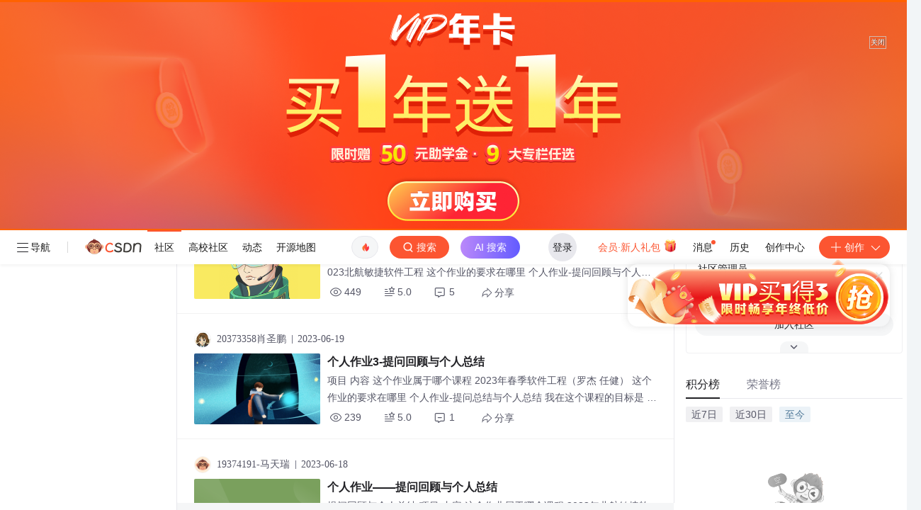

--- FILE ---
content_type: text/html; charset=utf-8
request_url: https://bbs.csdn.net/forums/buaa-ase2023
body_size: 54862
content:
<!doctype html><html lang="zh" data-server-rendered="true" data-v-5b4cdbf2><head><title>2023年北航敏捷软件工程社区-CSDN社区云</title> <meta name="keywords" content="2023年北航敏捷软件工程,2023年北航敏捷软件工程社区,2023年北航敏捷软件工程论坛"> <meta name="description" content="CSDN2023年北航敏捷软件工程社区,2023年北航敏捷软件工程论坛,为中国软件开发者打造学习和成长的家园"> <meta http-equiv="content-type" content="text/html;charset=utf-8"> <meta name="viewport" content="width=device-width"> <meta name="referrer" content="always"> <!----> <!----> <meta name="applicable-device" content="pc"> <!----> <!----> <!----> <!----> <link rel="shortcut icon" href="https://g.csdnimg.cn/static/logo/favicon32.ico" type="image/x-icon"> <link rel="canonical" href="https://bbs.csdn.net/forums/buaa-ase2023"> 
          <meta name="csdnFooter" content='{"type":"3","el":".public_pc_right_footer2020"}'>
       
          <meta name="toolbar" content={"type":"0","model":"mini"} />
       
          <meta name="report" content={"spm":"1035.2248","pid":"ucenter","extra":"{\"id\":332035}"} />
       <script src="https://g.csdnimg.cn/??lib/jquery/1.12.4/jquery.min.js,user-tooltip/2.7/user-tooltip.js,lib/qrcode/1.0.0/qrcode.min.js"></script> <script src='//g.csdnimg.cn/common/csdn-report/report.js' type='text/javascript'></script> <!----> <!----> 
          <script src="https://g.csdnimg.cn/common/csdn-login-box/csdn-login-box.js" defer></script>
       <!----> <!----> <!----> <!----> <!----> <!----> <!----> 
         <script src="https://g.csdnimg.cn/common/csdn-toolbar/csdn-toolbar.js" defer></script>
       <!----><link rel="stylesheet" href="https://csdnimg.cn/release/cmsfe/public/css/common.8d0688f9.css"><link rel="stylesheet" href="https://csdnimg.cn/release/cmsfe/public/css/tpl/ccloud-index/index.f05684cb.css"></head> <body><!----> <div id="app"><div><div class="main"><div class="page-container page-component"><div class="home_wrap" data-v-5b4cdbf2><div id="floor-user-content_559" data-editor="1111" data-v-5b4cdbf2><div comp-data="[object Object]" class="cloud-box" data-v-5e8e4846><div data-v-51b52e74 data-v-5e8e4846><div id="pub-short" data-v-51b52e74></div> <div id="pub-long" data-v-51b52e74></div></div> <div class="cloud-right-content" data-v-5e8e4846><div class="main" data-v-5e8e4846><div class="cloud-left-nav" style="display:;" data-v-5e8e4846><div class="cloud-left-inner" data-v-5e8e4846><div id="left-floor-user-content_559" data-editor="{&quot;type&quot;:&quot;floor&quot;,&quot;pageId&quot;:142,&quot;floorId&quot;:559}" class="cloud-left-floor" data-v-02d9cbb0 data-v-5e8e4846><!----><!----><!----><!----><!----><div comp-data="[object Object]" class="join clearTpaErr ccloud-join-input" data-v-5445afd0 data-v-02d9cbb0><div class="search" data-v-5445afd0><div class="el-input el-input--small el-input--suffix" data-v-5445afd0><!----><input type="text" autocomplete="off" placeholder="搜索社区" class="el-input__inner"><!----><span class="el-input__suffix"><span class="el-input__suffix-inner"><i class="el-input__icon el-icon-search" data-v-5445afd0></i><!----><!----><!----><!----></span><!----></span><!----><!----></div></div> <!----> <!----></div><!----><div comp-data="[object Object]" class="menuTree clearTpaErr" data-v-76fb4aa2 data-v-02d9cbb0><div class="title flex align-center" data-v-76fb4aa2><div class="add" data-v-76fb4aa2>社区首页 <span data-v-76fb4aa2>(3643)</span></div> <i class="el-icon-arrow-right" data-v-76fb4aa2></i></div> <div class="tree-box" data-v-76fb4aa2><div class="__vuescroll" style="height:100%;width:100%;padding:0;position:relative;overflow:hidden;" data-v-76fb4aa2><div class="__panel __hidebar" style="position:relative;box-sizing:border-box;height:100%;overflow-y:hidden;overflow-x:hidden;transform-origin:;transform:;"><div class="__view" style="position:relative;box-sizing:border-box;min-width:100%;min-height:100%;"><div role="tree" class="el-tree" data-v-76fb4aa2><div role="treeitem" tabindex="-1" aria-disabled="" draggable="false" class="el-tree-node is-focusable"><div class="el-tree-node__content" style="padding-left:0px;"><span class="is-leaf el-tree-node__expand-icon el-icon-caret-right"></span><!----><!----><div class="custom-tree-node" data-v-76fb4aa2><img src="https://csdnimg.cn/release/cmsfe/public/img/fileIcon.a6096f0b.png" alt="" class="icon file-icon" data-v-76fb4aa2> <span class="label textEllipsis" data-v-76fb4aa2>我加入的社区</span> <!----></div></div><!----></div><div role="treeitem" tabindex="-1" aria-disabled="" draggable="false" class="el-tree-node is-focusable"><div class="el-tree-node__content" style="padding-left:0px;"><span class="is-leaf el-tree-node__expand-icon el-icon-caret-right"></span><!----><!----><div class="custom-tree-node" data-v-76fb4aa2><img src="https://csdnimg.cn/release/cmsfe/public/img/fileIcon.a6096f0b.png" alt="" class="icon file-icon" data-v-76fb4aa2> <span class="label textEllipsis" data-v-76fb4aa2>我管理的社区</span> <!----></div></div><!----></div><div role="treeitem" tabindex="-1" aria-disabled="" draggable="false" class="el-tree-node is-focusable"><div class="el-tree-node__content" style="padding-left:0px;"><span class="el-tree-node__expand-icon el-icon-caret-right"></span><!----><!----><div class="custom-tree-node" data-v-76fb4aa2><img src="https://csdnimg.cn/release/cmsfe/public/img/fileIcon.a6096f0b.png" alt="" class="icon file-icon" data-v-76fb4aa2> <span class="label textEllipsis" data-v-76fb4aa2>官方推荐社区</span> <span class="count textEllipsis" data-v-76fb4aa2>
                        76
                    </span></div></div><!----></div><div role="treeitem" tabindex="-1" aria-disabled="" draggable="false" class="el-tree-node is-focusable"><div class="el-tree-node__content" style="padding-left:0px;"><span class="el-tree-node__expand-icon el-icon-caret-right"></span><!----><!----><div class="custom-tree-node" data-v-76fb4aa2><img src="https://csdnimg.cn/release/cmsfe/public/img/fileIcon.a6096f0b.png" alt="" class="icon file-icon" data-v-76fb4aa2> <span class="label textEllipsis" data-v-76fb4aa2>其他社区</span> <span class="count textEllipsis" data-v-76fb4aa2>
                        3643
                    </span></div></div><!----></div><!----><div class="el-tree__drop-indicator" style="display:none;"></div></div></div></div></div></div></div><!----><!----><!----><!----></div></div></div> <div class="main-box cloud-maintainer" data-v-5e8e4846><div class="right-content" data-v-5e8e4846><div class="content-left-box" style="display:;" data-v-5e8e4846><div class="content-left-box_header" data-v-5e8e4846><!----> <div class="content-left-box_publish-view" data-v-5e8e4846><div class="content-left-box_publish-view-inner" data-v-5e8e4846><span data-v-5e8e4846>请编写您的帖子内容</span> <button data-v-5e8e4846>发帖</button></div></div></div> <div class="com-list-box" data-v-5e8e4846><div class="channel-groups" data-v-5c906207><div class="channel-groups_header" data-v-5c906207><span class="channel-groups_header-left" data-v-5c906207><span data-v-5c906207>社区频道(6)</span></span> <div class="channel-groups_header-right" data-v-5c906207><div class="right-tools-group flex align-items-center" data-v-5c906207><div class="change-panel" data-v-5c906207><div data-v-5c906207><span class="text" data-v-5c906207>显示侧栏</span> <div role="switch" aria-checked="true" class="el-switch is-checked"><input type="checkbox" name="" true-value="true" class="el-switch__input"><!----><span class="el-switch__core" style="width:40px;"></span><!----></div></div></div> <div class="change-panel" data-v-5c906207><div data-v-5c906207><span class="text" data-v-5c906207>卡片版式</span> <div role="switch" aria-checked="true" class="el-switch is-checked"><input type="checkbox" name="" true-value="true" class="el-switch__input"><!----><span class="el-switch__core" style="width:40px;"></span><!----></div></div></div></div></div></div> <div class="channel-groups_content" data-v-5c906207><div class="channel-groups_content-item selected" style="--primary-color:#555666;--border-color:#999AAA;--bg-hover-color:rgba(85, 86, 102, 0.19999999999999996);color:#555666;border-color:#999AAA;" data-v-5c906207>
        全部 
      </div><div class="channel-groups_content-item" style="--primary-color:#4BB4C7;--border-color:#4BB4C7;--bg-hover-color:rgba(75, 180, 199, 0.19999999999999996);color:#4BB4C7;border-color:#4BB4C7;" data-v-5c906207>
        学习资料 
      </div><div class="channel-groups_content-item" style="--primary-color:#E074AB;--border-color:#E074AB;--bg-hover-color:rgba(224, 116, 171, 0.19999999999999996);color:#E074AB;border-color:#E074AB;" data-v-5c906207>
        作业 
      </div><div class="channel-groups_content-item" style="--primary-color:#CC7D49;--border-color:#CC7D49;--bg-hover-color:rgba(204, 125, 73, 0.19999999999999996);color:#CC7D49;border-color:#CC7D49;" data-v-5c906207>
        作业提交 
      </div><div class="channel-groups_content-item" style="--primary-color:#F0856D;--border-color:#F0856D;--bg-hover-color:rgba(240, 133, 109, 0.19999999999999996);color:#F0856D;border-color:#F0856D;" data-v-5c906207>
        博文收录 
      </div><div class="channel-groups_content-item link-first" style="--primary-color:#555666;--border-color:#999AAA;--bg-hover-color:rgba(85, 86, 102, 0.19999999999999996);color:#555666;border-color:#999AAA;" data-v-5c906207>
        活动专区 
      </div></div></div> <div class="change-switch flex right-tools-group"><div data-report-click="{&quot;spm&quot;:&quot;3001.5972&quot;}" class="change-item active"><span>最新发布</span> <div class="line"></div></div><div data-report-click="{&quot;spm&quot;:&quot;3001.6190&quot;}" class="change-item"><span>最新回复</span> <!----></div><div data-report-click="{&quot;spm&quot;:&quot;3001.8847&quot;}" class="change-item"><span>标题</span> <!----></div><div data-report-click="{&quot;spm&quot;:&quot;3001.8848&quot;}" class="change-item"><span>阅读量</span> <!----></div><div data-report-click="{&quot;spm&quot;:&quot;3001.6920&quot;}" class="change-item"><span>内容评分</span> <!----></div><div data-report-click="{&quot;spm&quot;:&quot;3001.5973&quot;}" class="change-item"><span>精选</span> <!----></div> <div class="search-panel"><div class="toolbar-search-input" data-v-2f97ab3e><input type="text" placeholder="搜索社区内容" value="" data-v-2f97ab3e> <div class="tool-box" data-v-2f97ab3e><!----> <i class="el-icon-search" data-v-2f97ab3e></i></div></div></div></div> <div class="user-tabs user-tabs-wrapper"><div class="__vuescroll" style="height:100%;width:100%;padding:0;position:relative;overflow:hidden;"><div class="__panel __hidebar" style="position:relative;box-sizing:border-box;height:100%;overflow-y:hidden;overflow-x:hidden;transform-origin:;transform:;"><div class="__view" style="position:relative;box-sizing:border-box;min-width:100%;min-height:100%;"><div><div class="user-tabs user-tabs-2469180" data-v-476b8d5a><!----> <!----> <div id="long_text-616097119" data-report-view="{&quot;spm&quot;:&quot;3001.5977&quot;}" class="tab-list-item" data-v-db2ca0fa data-v-476b8d5a><div class="table-item-left flex align-items-center" data-v-db2ca0fa><div class="table-item-inner flex1" data-v-db2ca0fa><div class="user-title flex align-center user-header" data-v-21e3c89c data-v-db2ca0fa><a href="https://blog.csdn.net/prjj_" target="_blank" class="flex align-center" data-v-21e3c89c><img src="https://profile-avatar.csdnimg.cn/99cdfaaa467b4977a75be85346ede7d5_prjj_.jpg!1" alt class="head" data-v-21e3c89c> <span class="name" data-v-21e3c89c>20373080-庞睿加</span></a> <span class="cop flex1" data-v-21e3c89c><!----> <!----> <!----> <span class="cop-p time" data-v-21e3c89c>2023-06-20</span>  <span class="red-packet-icon-mini" style="margin-left:8px;" data-v-3c1e9adb data-v-21e3c89c><i class="icon icon-red-packet" data-v-3c1e9adb></i> <span class="num" data-v-3c1e9adb>站出来</span></span></span> <div class="foot-btn-more" data-v-21e3c89c><!----> <!----></div></div> <div class="content-wrapper" data-v-db2ca0fa><div class="item-cover-img" data-v-db2ca0fa><img src="https://img-home.csdnimg.cn/images/20221027055806.png" alt data-v-db2ca0fa></div> <!----> <!----> <div class="content-inner has-cover" data-v-db2ca0fa><div data-report-click="{&quot;spm&quot;:&quot;3001.5977&quot;}" class="content" data-v-db2ca0fa><a href="https://bbs.csdn.net/topics/616097119" class="flex align-items-center" style="margin-bottom:2px;" data-v-db2ca0fa><!----> <div class="long-text-title" data-v-db2ca0fa>BUAA SE 提问回顾与个人总结</div></a> <div class="rich-text m-bottom" data-v-0c168368 data-v-db2ca0fa><a href="https://bbs.csdn.net/topics/616097119" target="_blank" data-report-query="" class="item-desc-wrap min-height48" data-v-0c168368><div class="item-title" data-v-0c168368><div class="item-desc" data-v-0c168368>提问回顾与个人总结 20373080 庞睿加 项目 内容 这个作业属于哪个课程 2023北航敏捷软件工程 这个作业的要求在哪里 个人作业-提问回顾与个人总结 我在这个课程的目标是 学习现代软件开发模式与流程，提高个人能力与团队写作能力 这个作业在哪个</div> <!----> <!----></div></a> <div class="test" data-v-0c168368>
      ...全文
    </div> <!----></div> <!----> <!----> <!----></div> <div class="item-bottom" data-v-db2ca0fa><div channelList="[object Object],[object Object],[object Object]" class="item-foot" data-v-0f9d7c58 data-v-db2ca0fa><div class="handle-box" data-v-0f9d7c58><div class="handle-item item-scan" data-v-0f9d7c58><span class="flex align-items-center" data-v-0f9d7c58><i class="icon-sacn" data-v-0f9d7c58></i><span class="num " data-v-0f9d7c58>449</span></span></div> <!----> <div class="handle-item item-report" data-v-0f9d7c58><span data-report-click="{&quot;spm&quot;:&quot;3001.5979&quot;}" class="flex align-items-center start-item" data-v-0f9d7c58><div class="icon_starts" data-v-0f9d7c58></div> <span class="num " data-v-0f9d7c58>5.0</span></span></div> <div class="handle-item comments item-report" data-v-0f9d7c58><span data-report-click="{&quot;spm&quot;:&quot;3001.5981&quot;}" class="flex align-items-center" data-v-0f9d7c58><i class="icon_report" data-v-0f9d7c58></i><span class="num " data-v-0f9d7c58>5</span></span></div> <div data-report-click="{&quot;spm&quot;:&quot;3001.5982&quot;}" class="handle-item share" data-v-ca030a68 data-v-0f9d7c58><span height="384" data-v-ca030a68><div role="tooltip" id="el-popover-6894" aria-hidden="true" class="el-popover el-popper popo share-popover" style="width:265px;display:none;"><!----><div id="tool-QRcode" class="QRcode" data-v-ca030a68><img src="https://csdnimg.cn/release/cmsfe/public/img/shareBg3.9519d347.png" alt="" class="share-bg" data-v-ca030a68> <div class="share-bg-box" data-v-ca030a68><div class="share-content" data-v-ca030a68><img src="https://profile-avatar.csdnimg.cn/99cdfaaa467b4977a75be85346ede7d5_prjj_.jpg!1" alt="" class="share-avatar" data-v-ca030a68> <div class="share-tit" data-v-ca030a68>BUAA SE 提问回顾与个人总结</div> <div class="share-dec" data-v-ca030a68>提问回顾与个人总结 20373080 庞睿加 项目 内容 这个作业属于哪个课程 2023北航敏捷软件工程 这个作业的要求在哪里 个人作业-提问回顾与个人总结 我在这个课程的目标是 学习现代软件开发模式与流程，提高个人能力与团队写作能力 这个作业在哪个</div> <span class="copy-share-url" data-v-ca030a68>复制链接</span> <div class="shareText" data-v-ca030a68>
            
          </div></div> <div class="share-code" data-v-ca030a68><div class="qrcode" data-v-ca030a68></div> <div class="share-code-text" data-v-ca030a68>扫一扫</div></div></div></div> </div><span class="el-popover__reference-wrapper"><div class="icon_share_div" data-v-ca030a68><i class="icon_share" data-v-ca030a68></i>分享</div></span></span></div> <div class="edit-item" data-v-829a41e2 data-v-0f9d7c58><!----></div> <!----> <!----></div></div></div></div></div></div></div></div> <!----><div id="long_text-616068969" data-report-view="{&quot;spm&quot;:&quot;3001.5977&quot;}" class="tab-list-item" data-v-db2ca0fa data-v-476b8d5a><div class="table-item-left flex align-items-center" data-v-db2ca0fa><div class="table-item-inner flex1" data-v-db2ca0fa><div class="user-title flex align-center user-header" data-v-21e3c89c data-v-db2ca0fa><a href="https://blog.csdn.net/qq_52015379" target="_blank" class="flex align-center" data-v-21e3c89c><img src="https://profile-avatar.csdnimg.cn/43efba8585a74ea3aaeafa5fb3ed123e_qq_52015379.jpg!1" alt class="head" data-v-21e3c89c> <span class="name" data-v-21e3c89c>20373358肖圣鹏</span></a> <span class="cop flex1" data-v-21e3c89c><!----> <!----> <!----> <span class="cop-p time" data-v-21e3c89c>2023-06-19</span>  <!----></span> <div class="foot-btn-more" data-v-21e3c89c><!----> <!----></div></div> <div class="content-wrapper" data-v-db2ca0fa><div class="item-cover-img" data-v-db2ca0fa><img src="https://img-home.csdnimg.cn/images/20221109054308.png" alt data-v-db2ca0fa></div> <!----> <!----> <div class="content-inner has-cover" data-v-db2ca0fa><div data-report-click="{&quot;spm&quot;:&quot;3001.5977&quot;}" class="content" data-v-db2ca0fa><a href="https://bbs.csdn.net/topics/616068969" class="flex align-items-center" style="margin-bottom:2px;" data-v-db2ca0fa><!----> <div class="long-text-title" data-v-db2ca0fa>个人作业3-提问回顾与个人总结</div></a> <div class="rich-text m-bottom" data-v-0c168368 data-v-db2ca0fa><a href="https://bbs.csdn.net/topics/616068969" target="_blank" data-report-query="" class="item-desc-wrap min-height48" data-v-0c168368><div class="item-title" data-v-0c168368><div class="item-desc" data-v-0c168368>项目 内容 这个作业属于哪个课程 2023年春季软件工程（罗杰 任健） 这个作业的要求在哪里 个人作业-提问总结与个人总结 我在这个课程的目标是 学习软件工程方法，锻炼大型项目能力 这个作业在哪个具体方面帮助我实现目标 回顾总结开发历程，重新思考来</div> <!----> <!----></div></a> <div class="test" data-v-0c168368>
      ...全文
    </div> <!----></div> <!----> <!----> <!----></div> <div class="item-bottom" data-v-db2ca0fa><div channelList="[object Object],[object Object],[object Object]" class="item-foot" data-v-0f9d7c58 data-v-db2ca0fa><div class="handle-box" data-v-0f9d7c58><div class="handle-item item-scan" data-v-0f9d7c58><span class="flex align-items-center" data-v-0f9d7c58><i class="icon-sacn" data-v-0f9d7c58></i><span class="num " data-v-0f9d7c58>239</span></span></div> <!----> <div class="handle-item item-report" data-v-0f9d7c58><span data-report-click="{&quot;spm&quot;:&quot;3001.5979&quot;}" class="flex align-items-center start-item" data-v-0f9d7c58><div class="icon_starts" data-v-0f9d7c58></div> <span class="num " data-v-0f9d7c58>5.0</span></span></div> <div class="handle-item comments item-report" data-v-0f9d7c58><span data-report-click="{&quot;spm&quot;:&quot;3001.5981&quot;}" class="flex align-items-center" data-v-0f9d7c58><i class="icon_report" data-v-0f9d7c58></i><span class="num " data-v-0f9d7c58>1</span></span></div> <div data-report-click="{&quot;spm&quot;:&quot;3001.5982&quot;}" class="handle-item share" data-v-ca030a68 data-v-0f9d7c58><span height="384" data-v-ca030a68><div role="tooltip" id="el-popover-9010" aria-hidden="true" class="el-popover el-popper popo share-popover" style="width:265px;display:none;"><!----><div id="tool-QRcode" class="QRcode" data-v-ca030a68><img src="https://csdnimg.cn/release/cmsfe/public/img/shareBg4.515d57f6.png" alt="" class="share-bg" data-v-ca030a68> <div class="share-bg-box" data-v-ca030a68><div class="share-content" data-v-ca030a68><img src="https://profile-avatar.csdnimg.cn/43efba8585a74ea3aaeafa5fb3ed123e_qq_52015379.jpg!1" alt="" class="share-avatar" data-v-ca030a68> <div class="share-tit" data-v-ca030a68>个人作业3-提问回顾与个人总结</div> <div class="share-dec" data-v-ca030a68> 项目 内容 这个作业属于哪个课程 2023年春季软件工程（罗杰 任健） 这个作业的要求在哪里 个人作业-提问总结与个人总结 我在这个课程的目标是 学习软件工程方法，锻炼大型项目能力 这个作业在哪个具体方面帮助我实现目标 回顾总结开发历程，重新思考来</div> <span class="copy-share-url" data-v-ca030a68>复制链接</span> <div class="shareText" data-v-ca030a68>
            
          </div></div> <div class="share-code" data-v-ca030a68><div class="qrcode" data-v-ca030a68></div> <div class="share-code-text" data-v-ca030a68>扫一扫</div></div></div></div> </div><span class="el-popover__reference-wrapper"><div class="icon_share_div" data-v-ca030a68><i class="icon_share" data-v-ca030a68></i>分享</div></span></span></div> <div class="edit-item" data-v-829a41e2 data-v-0f9d7c58><!----></div> <!----> <!----></div></div></div></div></div></div></div></div> <!----><div id="long_text-616064236" data-report-view="{&quot;spm&quot;:&quot;3001.5977&quot;}" class="tab-list-item" data-v-db2ca0fa data-v-476b8d5a><div class="table-item-left flex align-items-center" data-v-db2ca0fa><div class="table-item-inner flex1" data-v-db2ca0fa><div class="user-title flex align-center user-header" data-v-21e3c89c data-v-db2ca0fa><a href="https://blog.csdn.net/steve329" target="_blank" class="flex align-center" data-v-21e3c89c><img src="https://profile-avatar.csdnimg.cn/default.jpg!1" alt class="head" data-v-21e3c89c> <span class="name" data-v-21e3c89c>19374191-马天瑞</span></a> <span class="cop flex1" data-v-21e3c89c><!----> <!----> <!----> <span class="cop-p time" data-v-21e3c89c>2023-06-18</span>  <!----></span> <div class="foot-btn-more" data-v-21e3c89c><!----> <!----></div></div> <div class="content-wrapper" data-v-db2ca0fa><div class="item-cover-img" data-v-db2ca0fa><img src="https://img-blog.csdnimg.cn/img_convert/8b3526863f034dc28198c96762afb025.png" alt data-v-db2ca0fa></div> <!----> <!----> <div class="content-inner has-cover" data-v-db2ca0fa><div data-report-click="{&quot;spm&quot;:&quot;3001.5977&quot;}" class="content" data-v-db2ca0fa><a href="https://bbs.csdn.net/topics/616064236" class="flex align-items-center" style="margin-bottom:2px;" data-v-db2ca0fa><!----> <div class="long-text-title" data-v-db2ca0fa>个人作业——提问回顾与个人总结</div></a> <div class="rich-text m-bottom" data-v-0c168368 data-v-db2ca0fa><a href="https://bbs.csdn.net/topics/616064236" target="_blank" data-report-query="" class="item-desc-wrap min-height48" data-v-0c168368><div class="item-title" data-v-0c168368><div class="item-desc" data-v-0c168368>提问回顾与个人总结 项目 内容 这个作业属于哪个课程 2023年北航敏捷软件工程 这个作业的要求在哪里 提问回顾与个人总结 我在这个课程的目标是 学习工程化软件是如何构造的 这个作业在哪个具体方面帮助我实现目标 总结一学期的学习过程，吸取经验和教训</div> <!----> <!----></div></a> <div class="test" data-v-0c168368>
      ...全文
    </div> <!----></div> <!----> <!----> <!----></div> <div class="item-bottom" data-v-db2ca0fa><div channelList="[object Object],[object Object],[object Object]" class="item-foot" data-v-0f9d7c58 data-v-db2ca0fa><div class="handle-box" data-v-0f9d7c58><div class="handle-item item-scan" data-v-0f9d7c58><span class="flex align-items-center" data-v-0f9d7c58><i class="icon-sacn" data-v-0f9d7c58></i><span class="num " data-v-0f9d7c58>201</span></span></div> <!----> <div class="handle-item item-report" data-v-0f9d7c58><span data-report-click="{&quot;spm&quot;:&quot;3001.5979&quot;}" class="flex align-items-center start-item" data-v-0f9d7c58><div class="icon_starts" data-v-0f9d7c58></div> <span class="num " data-v-0f9d7c58>5.0</span></span></div> <div class="handle-item comments item-report" data-v-0f9d7c58><span data-report-click="{&quot;spm&quot;:&quot;3001.5981&quot;}" class="flex align-items-center" data-v-0f9d7c58><i class="icon_report" data-v-0f9d7c58></i><span class="num " data-v-0f9d7c58>1</span></span></div> <div data-report-click="{&quot;spm&quot;:&quot;3001.5982&quot;}" class="handle-item share" data-v-ca030a68 data-v-0f9d7c58><span height="384" data-v-ca030a68><div role="tooltip" id="el-popover-7236" aria-hidden="true" class="el-popover el-popper popo share-popover" style="width:265px;display:none;"><!----><div id="tool-QRcode" class="QRcode" data-v-ca030a68><img src="https://csdnimg.cn/release/cmsfe/public/img/shareBg3.9519d347.png" alt="" class="share-bg" data-v-ca030a68> <div class="share-bg-box" data-v-ca030a68><div class="share-content" data-v-ca030a68><img src="https://profile-avatar.csdnimg.cn/default.jpg!1" alt="" class="share-avatar" data-v-ca030a68> <div class="share-tit" data-v-ca030a68>个人作业——提问回顾与个人总结</div> <div class="share-dec" data-v-ca030a68>提问回顾与个人总结 项目 内容 这个作业属于哪个课程 2023年北航敏捷软件工程 这个作业的要求在哪里 提问回顾与个人总结 我在这个课程的目标是 学习工程化软件是如何构造的 这个作业在哪个具体方面帮助我实现目标 总结一学期的学习过程，吸取经验和教训 </div> <span class="copy-share-url" data-v-ca030a68>复制链接</span> <div class="shareText" data-v-ca030a68>
            
          </div></div> <div class="share-code" data-v-ca030a68><div class="qrcode" data-v-ca030a68></div> <div class="share-code-text" data-v-ca030a68>扫一扫</div></div></div></div> </div><span class="el-popover__reference-wrapper"><div class="icon_share_div" data-v-ca030a68><i class="icon_share" data-v-ca030a68></i>分享</div></span></span></div> <div class="edit-item" data-v-829a41e2 data-v-0f9d7c58><!----></div> <!----> <!----></div></div></div></div></div></div></div></div> <!----><div id="long_text-616053070" data-report-view="{&quot;spm&quot;:&quot;3001.5977&quot;}" class="tab-list-item" data-v-db2ca0fa data-v-476b8d5a><div class="table-item-left flex align-items-center" data-v-db2ca0fa><div class="table-item-inner flex1" data-v-db2ca0fa><div class="user-title flex align-center user-header" data-v-21e3c89c data-v-db2ca0fa><a href="https://blog.csdn.net/weixin_52337266" target="_blank" class="flex align-center" data-v-21e3c89c><img src="https://profile-avatar.csdnimg.cn/796d5120255b45c28e4bbf96df311179_weixin_52337266.jpg!1" alt class="head" data-v-21e3c89c> <span class="name" data-v-21e3c89c>20372004刘畅</span></a> <span class="cop flex1" data-v-21e3c89c><!----> <!----> <!----> <span class="cop-p time" data-v-21e3c89c>2023-06-17</span>  <!----></span> <div class="foot-btn-more" data-v-21e3c89c><!----> <!----></div></div> <div class="content-wrapper" data-v-db2ca0fa><div class="item-cover-img" data-v-db2ca0fa><img src="https://img-home.csdnimg.cn/images/20221109054232.png" alt data-v-db2ca0fa></div> <!----> <!----> <div class="content-inner has-cover" data-v-db2ca0fa><div data-report-click="{&quot;spm&quot;:&quot;3001.5977&quot;}" class="content" data-v-db2ca0fa><a href="https://bbs.csdn.net/topics/616053070" class="flex align-items-center" style="margin-bottom:2px;" data-v-db2ca0fa><!----> <div class="long-text-title" data-v-db2ca0fa>软工第四次作业——提问回顾与个人总结</div></a> <div class="rich-text m-bottom" data-v-0c168368 data-v-db2ca0fa><a href="https://bbs.csdn.net/topics/616053070" target="_blank" data-report-query="" class="item-desc-wrap min-height48" data-v-0c168368><div class="item-title" data-v-0c168368><div class="item-desc" data-v-0c168368>软工第四次作业——提问回顾与个人总结 项目 内容 这个作业属于哪个课程 2023年北航敏捷软件工程社区-CSDN社区云 这个作业的要求在哪里 个人作业-提问回顾与个人总结 我在这个课程的目标是 学习Web网页开发的后端技能，体验团队开发，锻炼团队协作</div> <!----> <!----></div></a> <div class="test" data-v-0c168368>
      ...全文
    </div> <!----></div> <!----> <!----> <!----></div> <div class="item-bottom" data-v-db2ca0fa><div channelList="[object Object],[object Object],[object Object]" class="item-foot" data-v-0f9d7c58 data-v-db2ca0fa><div class="handle-box" data-v-0f9d7c58><div class="handle-item item-scan" data-v-0f9d7c58><span class="flex align-items-center" data-v-0f9d7c58><i class="icon-sacn" data-v-0f9d7c58></i><span class="num " data-v-0f9d7c58>215</span></span></div> <!----> <div class="handle-item item-report" data-v-0f9d7c58><span data-report-click="{&quot;spm&quot;:&quot;3001.5979&quot;}" class="flex align-items-center start-item" data-v-0f9d7c58><div class="icon_starts" data-v-0f9d7c58></div> <span class="num " data-v-0f9d7c58>5.0</span></span></div> <div class="handle-item comments item-report" data-v-0f9d7c58><span data-report-click="{&quot;spm&quot;:&quot;3001.5981&quot;}" class="flex align-items-center" data-v-0f9d7c58><i class="icon_report" data-v-0f9d7c58></i><span class="num " data-v-0f9d7c58>回复</span></span></div> <div data-report-click="{&quot;spm&quot;:&quot;3001.5982&quot;}" class="handle-item share" data-v-ca030a68 data-v-0f9d7c58><span height="384" data-v-ca030a68><div role="tooltip" id="el-popover-5224" aria-hidden="true" class="el-popover el-popper popo share-popover" style="width:265px;display:none;"><!----><div id="tool-QRcode" class="QRcode" data-v-ca030a68><img src="https://csdnimg.cn/release/cmsfe/public/img/shareBg3.9519d347.png" alt="" class="share-bg" data-v-ca030a68> <div class="share-bg-box" data-v-ca030a68><div class="share-content" data-v-ca030a68><img src="https://profile-avatar.csdnimg.cn/796d5120255b45c28e4bbf96df311179_weixin_52337266.jpg!1" alt="" class="share-avatar" data-v-ca030a68> <div class="share-tit" data-v-ca030a68>软工第四次作业——提问回顾与个人总结</div> <div class="share-dec" data-v-ca030a68>软工第四次作业——提问回顾与个人总结 项目 内容 这个作业属于哪个课程 2023年北航敏捷软件工程社区-CSDN社区云 这个作业的要求在哪里 个人作业-提问回顾与个人总结 我在这个课程的目标是 学习Web网页开发的后端技能，体验团队开发，锻炼团队协作</div> <span class="copy-share-url" data-v-ca030a68>复制链接</span> <div class="shareText" data-v-ca030a68>
            
          </div></div> <div class="share-code" data-v-ca030a68><div class="qrcode" data-v-ca030a68></div> <div class="share-code-text" data-v-ca030a68>扫一扫</div></div></div></div> </div><span class="el-popover__reference-wrapper"><div class="icon_share_div" data-v-ca030a68><i class="icon_share" data-v-ca030a68></i>分享</div></span></span></div> <div class="edit-item" data-v-829a41e2 data-v-0f9d7c58><!----></div> <!----> <!----></div></div></div></div></div></div></div></div> <!----><div id="long_text-615996239" data-report-view="{&quot;spm&quot;:&quot;3001.5977&quot;}" class="tab-list-item" data-v-db2ca0fa data-v-476b8d5a><div class="table-item-left flex align-items-center" data-v-db2ca0fa><div class="table-item-inner flex1" data-v-db2ca0fa><div class="user-title flex align-center user-header" data-v-21e3c89c data-v-db2ca0fa><a href="https://blog.csdn.net/blore1507" target="_blank" class="flex align-center" data-v-21e3c89c><img src="https://profile-avatar.csdnimg.cn/default.jpg!1" alt class="head" data-v-21e3c89c> <span class="name" data-v-21e3c89c>20373290-刘子楠</span></a> <span class="cop flex1" data-v-21e3c89c><!----> <!----> <!----> <span class="cop-p time" data-v-21e3c89c>2023-06-15</span>  <!----></span> <div class="foot-btn-more" data-v-21e3c89c><!----> <!----></div></div> <div class="content-wrapper" data-v-db2ca0fa><div class="item-cover-img" data-v-db2ca0fa><img src="https://img-home.csdnimg.cn/images/20221026061852.png" alt data-v-db2ca0fa></div> <!----> <!----> <div class="content-inner has-cover" data-v-db2ca0fa><div data-report-click="{&quot;spm&quot;:&quot;3001.5977&quot;}" class="content" data-v-db2ca0fa><a href="https://bbs.csdn.net/topics/615996239" class="flex align-items-center" style="margin-bottom:2px;" data-v-db2ca0fa><!----> <div class="long-text-title" data-v-db2ca0fa>个人作业——提问回顾与个人总结</div></a> <div class="rich-text m-bottom" data-v-0c168368 data-v-db2ca0fa><a href="https://bbs.csdn.net/topics/615996239" target="_blank" data-report-query="" class="item-desc-wrap min-height48" data-v-0c168368><div class="item-title" data-v-0c168368><div class="item-desc" data-v-0c168368>个人作业——提问回顾与个人总结 项目 内容 这个作业属于哪个课程 课程社区 这个作业的要求在哪里 作业要求 我在这个课程的目标是 积累软工经验，进行软工方法论实践，提高工程能力 这个作业在哪个具体方面帮助我实现目标 软件工程项目总结，梳理思绪 问题回</div> <!----> <!----></div></a> <div class="test" data-v-0c168368>
      ...全文
    </div> <!----></div> <!----> <!----> <!----></div> <div class="item-bottom" data-v-db2ca0fa><div channelList="[object Object],[object Object],[object Object]" class="item-foot" data-v-0f9d7c58 data-v-db2ca0fa><div class="handle-box" data-v-0f9d7c58><div class="handle-item item-scan" data-v-0f9d7c58><span class="flex align-items-center" data-v-0f9d7c58><i class="icon-sacn" data-v-0f9d7c58></i><span class="num " data-v-0f9d7c58>217</span></span></div> <!----> <div class="handle-item item-report" data-v-0f9d7c58><span data-report-click="{&quot;spm&quot;:&quot;3001.5979&quot;}" class="flex align-items-center start-item" data-v-0f9d7c58><div class="icon_starts" data-v-0f9d7c58></div> <span class="num " data-v-0f9d7c58>5.0</span></span></div> <div class="handle-item comments item-report" data-v-0f9d7c58><span data-report-click="{&quot;spm&quot;:&quot;3001.5981&quot;}" class="flex align-items-center" data-v-0f9d7c58><i class="icon_report" data-v-0f9d7c58></i><span class="num " data-v-0f9d7c58>1</span></span></div> <div data-report-click="{&quot;spm&quot;:&quot;3001.5982&quot;}" class="handle-item share" data-v-ca030a68 data-v-0f9d7c58><span height="384" data-v-ca030a68><div role="tooltip" id="el-popover-163" aria-hidden="true" class="el-popover el-popper popo share-popover" style="width:265px;display:none;"><!----><div id="tool-QRcode" class="QRcode" data-v-ca030a68><img src="https://csdnimg.cn/release/cmsfe/public/img/shareBg5.9eaaa691.png" alt="" class="share-bg" data-v-ca030a68> <div class="share-bg-box" data-v-ca030a68><div class="share-content" data-v-ca030a68><img src="https://profile-avatar.csdnimg.cn/default.jpg!1" alt="" class="share-avatar" data-v-ca030a68> <div class="share-tit" data-v-ca030a68>个人作业——提问回顾与个人总结</div> <div class="share-dec" data-v-ca030a68>个人作业——提问回顾与个人总结 项目 内容 这个作业属于哪个课程 课程社区 这个作业的要求在哪里 作业要求 我在这个课程的目标是 积累软工经验，进行软工方法论实践，提高工程能力 这个作业在哪个具体方面帮助我实现目标 软件工程项目总结，梳理思绪 问题回</div> <span class="copy-share-url" data-v-ca030a68>复制链接</span> <div class="shareText" data-v-ca030a68>
            
          </div></div> <div class="share-code" data-v-ca030a68><div class="qrcode" data-v-ca030a68></div> <div class="share-code-text" data-v-ca030a68>扫一扫</div></div></div></div> </div><span class="el-popover__reference-wrapper"><div class="icon_share_div" data-v-ca030a68><i class="icon_share" data-v-ca030a68></i>分享</div></span></span></div> <div class="edit-item" data-v-829a41e2 data-v-0f9d7c58><!----></div> <!----> <!----></div></div></div></div></div></div></div></div> <!----><div id="long_text-615978862" data-report-view="{&quot;spm&quot;:&quot;3001.5977&quot;}" class="tab-list-item" data-v-db2ca0fa data-v-476b8d5a><div class="table-item-left flex align-items-center" data-v-db2ca0fa><div class="table-item-inner flex1" data-v-db2ca0fa><div class="user-title flex align-center user-header" data-v-21e3c89c data-v-db2ca0fa><a href="https://blog.csdn.net/m0_51964474" target="_blank" class="flex align-center" data-v-21e3c89c><img src="https://profile-avatar.csdnimg.cn/default.jpg!1" alt class="head" data-v-21e3c89c> <span class="name" data-v-21e3c89c>20373974阮正浩</span></a> <span class="cop flex1" data-v-21e3c89c><!----> <!----> <!----> <span class="cop-p time" data-v-21e3c89c>2023-06-14</span>  <!----></span> <div class="foot-btn-more" data-v-21e3c89c><!----> <!----></div></div> <div class="content-wrapper" data-v-db2ca0fa><div class="item-cover-img" data-v-db2ca0fa><img src="https://img-home.csdnimg.cn/images/20221026062149.png" alt data-v-db2ca0fa></div> <!----> <!----> <div class="content-inner has-cover" data-v-db2ca0fa><div data-report-click="{&quot;spm&quot;:&quot;3001.5977&quot;}" class="content" data-v-db2ca0fa><a href="https://bbs.csdn.net/topics/615978862" class="flex align-items-center" style="margin-bottom:2px;" data-v-db2ca0fa><!----> <div class="long-text-title" data-v-db2ca0fa>个人作业-提问回顾与个人总结-20373974阮正浩</div></a> <div class="rich-text m-bottom" data-v-0c168368 data-v-db2ca0fa><a href="https://bbs.csdn.net/topics/615978862" target="_blank" data-report-query="" class="item-desc-wrap min-height48" data-v-0c168368><div class="item-title" data-v-0c168368><div class="item-desc" data-v-0c168368>项目 内容 这个作业属于哪个课程 2023年北航敏捷软件工程社区 这个作业的要求在哪里 个人作业-提问回顾与个人总结 我在这个课程的目标是 掌握团队开发软件的能力并实践 这个作业在哪个具体方面帮助我实现目标 总结团队开发软件的经验 一、问题回顾 提</div> <!----> <!----></div></a> <div class="test" data-v-0c168368>
      ...全文
    </div> <!----></div> <!----> <!----> <!----></div> <div class="item-bottom" data-v-db2ca0fa><div channelList="[object Object],[object Object],[object Object]" class="item-foot" data-v-0f9d7c58 data-v-db2ca0fa><div class="handle-box" data-v-0f9d7c58><div class="handle-item item-scan" data-v-0f9d7c58><span class="flex align-items-center" data-v-0f9d7c58><i class="icon-sacn" data-v-0f9d7c58></i><span class="num " data-v-0f9d7c58>215</span></span></div> <!----> <div class="handle-item item-report" data-v-0f9d7c58><span data-report-click="{&quot;spm&quot;:&quot;3001.5979&quot;}" class="flex align-items-center start-item" data-v-0f9d7c58><div class="icon_starts" data-v-0f9d7c58></div> <span class="num " data-v-0f9d7c58>评分</span></span></div> <div class="handle-item comments item-report" data-v-0f9d7c58><span data-report-click="{&quot;spm&quot;:&quot;3001.5981&quot;}" class="flex align-items-center" data-v-0f9d7c58><i class="icon_report" data-v-0f9d7c58></i><span class="num " data-v-0f9d7c58>1</span></span></div> <div data-report-click="{&quot;spm&quot;:&quot;3001.5982&quot;}" class="handle-item share" data-v-ca030a68 data-v-0f9d7c58><span height="384" data-v-ca030a68><div role="tooltip" id="el-popover-7296" aria-hidden="true" class="el-popover el-popper popo share-popover" style="width:265px;display:none;"><!----><div id="tool-QRcode" class="QRcode" data-v-ca030a68><img src="https://csdnimg.cn/release/cmsfe/public/img/shareBg3.9519d347.png" alt="" class="share-bg" data-v-ca030a68> <div class="share-bg-box" data-v-ca030a68><div class="share-content" data-v-ca030a68><img src="https://profile-avatar.csdnimg.cn/default.jpg!1" alt="" class="share-avatar" data-v-ca030a68> <div class="share-tit" data-v-ca030a68>个人作业-提问回顾与个人总结-20373974阮正浩</div> <div class="share-dec" data-v-ca030a68> 项目 内容 这个作业属于哪个课程 2023年北航敏捷软件工程社区 这个作业的要求在哪里 个人作业-提问回顾与个人总结 我在这个课程的目标是 掌握团队开发软件的能力并实践 这个作业在哪个具体方面帮助我实现目标 总结团队开发软件的经验 一、问题回顾 提</div> <span class="copy-share-url" data-v-ca030a68>复制链接</span> <div class="shareText" data-v-ca030a68>
            
          </div></div> <div class="share-code" data-v-ca030a68><div class="qrcode" data-v-ca030a68></div> <div class="share-code-text" data-v-ca030a68>扫一扫</div></div></div></div> </div><span class="el-popover__reference-wrapper"><div class="icon_share_div" data-v-ca030a68><i class="icon_share" data-v-ca030a68></i>分享</div></span></span></div> <div class="edit-item" data-v-829a41e2 data-v-0f9d7c58><!----></div> <!----> <!----></div></div></div></div></div></div></div></div> <!----><div id="long_text-615942856" data-report-view="{&quot;spm&quot;:&quot;3001.5977&quot;}" class="tab-list-item" data-v-db2ca0fa data-v-476b8d5a><div class="table-item-left flex align-items-center" data-v-db2ca0fa><div class="table-item-inner flex1" data-v-db2ca0fa><div class="user-title flex align-center user-header" data-v-21e3c89c data-v-db2ca0fa><a href="https://blog.csdn.net/qq_42999076" target="_blank" class="flex align-center" data-v-21e3c89c><img src="https://profile-avatar.csdnimg.cn/default.jpg!1" alt class="head" data-v-21e3c89c> <span class="name" data-v-21e3c89c>20373042-张资尧</span></a> <span class="cop flex1" data-v-21e3c89c><!----> <!----> <!----> <span class="cop-p time" data-v-21e3c89c>2023-06-13</span>  <!----></span> <div class="foot-btn-more" data-v-21e3c89c><!----> <!----></div></div> <div class="content-wrapper" data-v-db2ca0fa><div class="item-cover-img" data-v-db2ca0fa><img src="https://img-home.csdnimg.cn/images/20221109053834.png" alt data-v-db2ca0fa></div> <!----> <!----> <div class="content-inner has-cover" data-v-db2ca0fa><div data-report-click="{&quot;spm&quot;:&quot;3001.5977&quot;}" class="content" data-v-db2ca0fa><a href="https://bbs.csdn.net/topics/615942856" class="flex align-items-center" style="margin-bottom:2px;" data-v-db2ca0fa><!----> <div class="long-text-title" data-v-db2ca0fa>软件工程个人作业- 提问回顾与个人总结</div></a> <div class="rich-text m-bottom" data-v-0c168368 data-v-db2ca0fa><a href="https://bbs.csdn.net/topics/615942856" target="_blank" data-report-query="" class="item-desc-wrap min-height48" data-v-0c168368><div class="item-title" data-v-0c168368><div class="item-desc" data-v-0c168368>软件工程个人作业- 提问回顾与个人总结 项目 内容 这个作业属于哪个课程 2023年北航敏捷软件工程社区 这个作业的要求在哪里 个人作业-提问回顾与个人总结 我在这个课程的目标是 掌握团队开发软件的能力并实践 这个作业在哪个具体方面帮助我实现目标 总</div> <!----> <!----></div></a> <div class="test" data-v-0c168368>
      ...全文
    </div> <!----></div> <!----> <!----> <!----></div> <div class="item-bottom" data-v-db2ca0fa><div channelList="[object Object],[object Object],[object Object]" class="item-foot" data-v-0f9d7c58 data-v-db2ca0fa><div class="handle-box" data-v-0f9d7c58><div class="handle-item item-scan" data-v-0f9d7c58><span class="flex align-items-center" data-v-0f9d7c58><i class="icon-sacn" data-v-0f9d7c58></i><span class="num " data-v-0f9d7c58>222</span></span></div> <!----> <div class="handle-item item-report" data-v-0f9d7c58><span data-report-click="{&quot;spm&quot;:&quot;3001.5979&quot;}" class="flex align-items-center start-item" data-v-0f9d7c58><div class="icon_starts" data-v-0f9d7c58></div> <span class="num " data-v-0f9d7c58>评分</span></span></div> <div class="handle-item comments item-report" data-v-0f9d7c58><span data-report-click="{&quot;spm&quot;:&quot;3001.5981&quot;}" class="flex align-items-center" data-v-0f9d7c58><i class="icon_report" data-v-0f9d7c58></i><span class="num " data-v-0f9d7c58>1</span></span></div> <div data-report-click="{&quot;spm&quot;:&quot;3001.5982&quot;}" class="handle-item share" data-v-ca030a68 data-v-0f9d7c58><span height="384" data-v-ca030a68><div role="tooltip" id="el-popover-8118" aria-hidden="true" class="el-popover el-popper popo share-popover" style="width:265px;display:none;"><!----><div id="tool-QRcode" class="QRcode" data-v-ca030a68><img src="https://csdnimg.cn/release/cmsfe/public/img/shareBg3.9519d347.png" alt="" class="share-bg" data-v-ca030a68> <div class="share-bg-box" data-v-ca030a68><div class="share-content" data-v-ca030a68><img src="https://profile-avatar.csdnimg.cn/default.jpg!1" alt="" class="share-avatar" data-v-ca030a68> <div class="share-tit" data-v-ca030a68>软件工程个人作业- 提问回顾与个人总结</div> <div class="share-dec" data-v-ca030a68>软件工程个人作业- 提问回顾与个人总结 项目 内容 这个作业属于哪个课程 2023年北航敏捷软件工程社区 这个作业的要求在哪里 个人作业-提问回顾与个人总结 我在这个课程的目标是 掌握团队开发软件的能力并实践 这个作业在哪个具体方面帮助我实现目标 总</div> <span class="copy-share-url" data-v-ca030a68>复制链接</span> <div class="shareText" data-v-ca030a68>
            
          </div></div> <div class="share-code" data-v-ca030a68><div class="qrcode" data-v-ca030a68></div> <div class="share-code-text" data-v-ca030a68>扫一扫</div></div></div></div> </div><span class="el-popover__reference-wrapper"><div class="icon_share_div" data-v-ca030a68><i class="icon_share" data-v-ca030a68></i>分享</div></span></span></div> <div class="edit-item" data-v-829a41e2 data-v-0f9d7c58><!----></div> <!----> <!----></div></div></div></div></div></div></div></div> <!----><div id="task_text-615769461" data-report-view="{&quot;spm&quot;:&quot;3001.5977&quot;}" class="tab-list-item" data-v-db2ca0fa data-v-476b8d5a><div class="table-item-left flex align-items-center" data-v-db2ca0fa><div class="table-item-inner flex1" data-v-db2ca0fa><div class="user-title flex align-center user-header" data-v-21e3c89c data-v-db2ca0fa><a href="https://blog.csdn.net/weixin_66776074" target="_blank" class="flex align-center" data-v-21e3c89c><img src="https://profile-avatar.csdnimg.cn/d3318d81cca54a4db4686e8c8b360d9a_weixin_66776074.jpg!1" alt class="head" data-v-21e3c89c> <span class="name" data-v-21e3c89c>罗杰</span></a> <span class="cop flex1" data-v-21e3c89c><!----> <!----> <!----> <span class="cop-p time" data-v-21e3c89c>2023-06-06</span>  <!----></span> <div class="foot-btn-more" data-v-21e3c89c><!----> <!----></div></div> <div class="content-wrapper" data-v-db2ca0fa><div class="item-cover-img" data-v-db2ca0fa><img src="https://img-home.csdnimg.cn/images/20221026061949.png" alt data-v-db2ca0fa></div> <!----> <!----> <div class="content-inner has-cover" data-v-db2ca0fa><div data-report-click="{&quot;spm&quot;:&quot;3001.5977&quot;}" class="content" data-v-db2ca0fa><a href="https://bbs.csdn.net/topics/615769461" class="flex align-items-center" style="margin-bottom:2px;" data-v-db2ca0fa><!----> <div class="long-text-title" data-v-db2ca0fa>个人作业-提问回顾与个人总结</div></a> <div class="rich-text m-bottom" data-v-0c168368 data-v-db2ca0fa><a href="https://bbs.csdn.net/topics/615769461" target="_blank" data-report-query="" class="item-desc-wrap min-height48" data-v-0c168368><div class="item-title" data-v-0c168368><div class="item-desc" data-v-0c168368>前情提要： 我们在学期开始的时候布置了阅读作业，要大家快速阅读，同时提出自己的问题。 现在一个学期过去了，同学们完成了一个结对项目，两个阶段的团队项目，中间还经历了转会环节。 正所谓&quot;实践是认识的来源、目的、动力以及检验认识真理性的唯一标准&quot;，在经历</div> <!----> <!----></div></a> <div class="test" data-v-0c168368>
      ...全文
    </div> <!----></div> <!----> <!----> <!----></div> <div class="item-bottom" data-v-db2ca0fa><div channelList="[object Object],[object Object],[object Object]" class="item-foot" data-v-0f9d7c58 data-v-db2ca0fa><div class="handle-box" data-v-0f9d7c58><div class="handle-item item-scan" data-v-0f9d7c58><span class="flex align-items-center" data-v-0f9d7c58><i class="icon-sacn" data-v-0f9d7c58></i><span class="num " data-v-0f9d7c58>866</span></span></div> <!----> <div class="handle-item item-report" data-v-0f9d7c58><span data-report-click="{&quot;spm&quot;:&quot;3001.5979&quot;}" class="flex align-items-center start-item" data-v-0f9d7c58><div class="icon_starts" data-v-0f9d7c58></div> <span class="num " data-v-0f9d7c58>评分</span></span></div> <div class="handle-item comments item-report" data-v-0f9d7c58><span data-report-click="{&quot;spm&quot;:&quot;3001.5981&quot;}" class="flex align-items-center" data-v-0f9d7c58><i class="icon_report" data-v-0f9d7c58></i><span class="num " data-v-0f9d7c58>回复</span></span></div> <div data-report-click="{&quot;spm&quot;:&quot;3001.5982&quot;}" class="handle-item share" data-v-ca030a68 data-v-0f9d7c58><span height="384" data-v-ca030a68><div role="tooltip" id="el-popover-8023" aria-hidden="true" class="el-popover el-popper popo share-popover" style="width:265px;display:none;"><!----><div id="tool-QRcode" class="QRcode" data-v-ca030a68><img src="https://csdnimg.cn/release/cmsfe/public/img/shareBg4.515d57f6.png" alt="" class="share-bg" data-v-ca030a68> <div class="share-bg-box" data-v-ca030a68><div class="share-content" data-v-ca030a68><img src="https://profile-avatar.csdnimg.cn/d3318d81cca54a4db4686e8c8b360d9a_weixin_66776074.jpg!1" alt="" class="share-avatar" data-v-ca030a68> <div class="share-tit" data-v-ca030a68>个人作业-提问回顾与个人总结</div> <div class="share-dec" data-v-ca030a68>前情提要： 我们在学期开始的时候布置了阅读作业，要大家快速阅读，同时提出自己的问题。 现在一个学期过去了，同学们完成了一个结对项目，两个阶段的团队项目，中间还经历了转会环节。 正所谓&quot;实践是认识的来源、目的、动力以及检验认识真理性的唯一标准&quot;，在经历</div> <span class="copy-share-url" data-v-ca030a68>复制链接</span> <div class="shareText" data-v-ca030a68>
            
          </div></div> <div class="share-code" data-v-ca030a68><div class="qrcode" data-v-ca030a68></div> <div class="share-code-text" data-v-ca030a68>扫一扫</div></div></div></div> </div><span class="el-popover__reference-wrapper"><div class="icon_share_div" data-v-ca030a68><i class="icon_share" data-v-ca030a68></i>分享</div></span></span></div> <div class="edit-item" data-v-829a41e2 data-v-0f9d7c58><!----></div> <!----> <!----></div></div></div></div></div></div></div></div> <!----><div id="task_text-615769171" data-report-view="{&quot;spm&quot;:&quot;3001.5977&quot;}" class="tab-list-item" data-v-db2ca0fa data-v-476b8d5a><div class="table-item-left flex align-items-center" data-v-db2ca0fa><div class="table-item-inner flex1" data-v-db2ca0fa><div class="user-title flex align-center user-header" data-v-21e3c89c data-v-db2ca0fa><a href="https://blog.csdn.net/weixin_66776074" target="_blank" class="flex align-center" data-v-21e3c89c><img src="https://profile-avatar.csdnimg.cn/d3318d81cca54a4db4686e8c8b360d9a_weixin_66776074.jpg!1" alt class="head" data-v-21e3c89c> <span class="name" data-v-21e3c89c>罗杰</span></a> <span class="cop flex1" data-v-21e3c89c><!----> <!----> <!----> <span class="cop-p time" data-v-21e3c89c>2023-06-06</span>  <!----></span> <div class="foot-btn-more" data-v-21e3c89c><!----> <!----></div></div> <div class="content-wrapper" data-v-db2ca0fa><div class="item-cover-img" data-v-db2ca0fa><img src="https://img-home.csdnimg.cn/images/20221026062116.png" alt data-v-db2ca0fa></div> <!----> <!----> <div class="content-inner has-cover" data-v-db2ca0fa><div data-report-click="{&quot;spm&quot;:&quot;3001.5977&quot;}" class="content" data-v-db2ca0fa><a href="https://bbs.csdn.net/topics/615769171" class="flex align-items-center" style="margin-bottom:2px;" data-v-db2ca0fa><!----> <div class="long-text-title" data-v-db2ca0fa>团队项目-Beta阶段反思</div></a> <div class="rich-text m-bottom" data-v-0c168368 data-v-db2ca0fa><a href="https://bbs.csdn.net/topics/615769171" target="_blank" data-report-query="" class="item-desc-wrap min-height48" data-v-0c168368><div class="item-title" data-v-0c168368><div class="item-desc" data-v-0c168368>请每个团队编写一个事后分析报告，对于团队在Beta阶段的工作做一个总结。 根据下述博客中的模板总结前一阶段的工作，发表在团队博客上。 http://www.cnblogs.com/xinz/archive/2011/11/20/2256310.htm</div> <!----> <!----></div></a> <div class="test" data-v-0c168368>
      ...全文
    </div> <!----></div> <!----> <!----> <!----></div> <div class="item-bottom" data-v-db2ca0fa><div channelList="[object Object],[object Object],[object Object]" class="item-foot" data-v-0f9d7c58 data-v-db2ca0fa><div class="handle-box" data-v-0f9d7c58><div class="handle-item item-scan" data-v-0f9d7c58><span class="flex align-items-center" data-v-0f9d7c58><i class="icon-sacn" data-v-0f9d7c58></i><span class="num " data-v-0f9d7c58>326</span></span></div> <!----> <div class="handle-item item-report" data-v-0f9d7c58><span data-report-click="{&quot;spm&quot;:&quot;3001.5979&quot;}" class="flex align-items-center start-item" data-v-0f9d7c58><div class="icon_starts" data-v-0f9d7c58></div> <span class="num " data-v-0f9d7c58>评分</span></span></div> <div class="handle-item comments item-report" data-v-0f9d7c58><span data-report-click="{&quot;spm&quot;:&quot;3001.5981&quot;}" class="flex align-items-center" data-v-0f9d7c58><i class="icon_report" data-v-0f9d7c58></i><span class="num " data-v-0f9d7c58>回复</span></span></div> <div data-report-click="{&quot;spm&quot;:&quot;3001.5982&quot;}" class="handle-item share" data-v-ca030a68 data-v-0f9d7c58><span height="384" data-v-ca030a68><div role="tooltip" id="el-popover-2181" aria-hidden="true" class="el-popover el-popper popo share-popover" style="width:265px;display:none;"><!----><div id="tool-QRcode" class="QRcode" data-v-ca030a68><img src="https://csdnimg.cn/release/cmsfe/public/img/shareBg4.515d57f6.png" alt="" class="share-bg" data-v-ca030a68> <div class="share-bg-box" data-v-ca030a68><div class="share-content" data-v-ca030a68><img src="https://profile-avatar.csdnimg.cn/d3318d81cca54a4db4686e8c8b360d9a_weixin_66776074.jpg!1" alt="" class="share-avatar" data-v-ca030a68> <div class="share-tit" data-v-ca030a68>团队项目-Beta阶段反思</div> <div class="share-dec" data-v-ca030a68>请每个团队编写一个事后分析报告，对于团队在Beta阶段的工作做一个总结。 根据下述博客中的模板总结前一阶段的工作，发表在团队博客上。 http://www.cnblogs.com/xinz/archive/2011/11/20/2256310.htm</div> <span class="copy-share-url" data-v-ca030a68>复制链接</span> <div class="shareText" data-v-ca030a68>
            
          </div></div> <div class="share-code" data-v-ca030a68><div class="qrcode" data-v-ca030a68></div> <div class="share-code-text" data-v-ca030a68>扫一扫</div></div></div></div> </div><span class="el-popover__reference-wrapper"><div class="icon_share_div" data-v-ca030a68><i class="icon_share" data-v-ca030a68></i>分享</div></span></span></div> <div class="edit-item" data-v-829a41e2 data-v-0f9d7c58><!----></div> <!----> <!----></div></div></div></div></div></div></div></div> <!----><div id="task_text-615769163" data-report-view="{&quot;spm&quot;:&quot;3001.5977&quot;}" class="tab-list-item" data-v-db2ca0fa data-v-476b8d5a><div class="table-item-left flex align-items-center" data-v-db2ca0fa><div class="table-item-inner flex1" data-v-db2ca0fa><div class="user-title flex align-center user-header" data-v-21e3c89c data-v-db2ca0fa><a href="https://blog.csdn.net/weixin_66776074" target="_blank" class="flex align-center" data-v-21e3c89c><img src="https://profile-avatar.csdnimg.cn/d3318d81cca54a4db4686e8c8b360d9a_weixin_66776074.jpg!1" alt class="head" data-v-21e3c89c> <span class="name" data-v-21e3c89c>罗杰</span></a> <span class="cop flex1" data-v-21e3c89c><!----> <!----> <!----> <span class="cop-p time" data-v-21e3c89c>2023-06-06</span>  <!----></span> <div class="foot-btn-more" data-v-21e3c89c><!----> <!----></div></div> <div class="content-wrapper" data-v-db2ca0fa><div class="item-cover-img" data-v-db2ca0fa><img src="https://img-home.csdnimg.cn/images/20221026062155.png" alt data-v-db2ca0fa></div> <!----> <!----> <div class="content-inner has-cover" data-v-db2ca0fa><div data-report-click="{&quot;spm&quot;:&quot;3001.5977&quot;}" class="content" data-v-db2ca0fa><a href="https://bbs.csdn.net/topics/615769163" class="flex align-items-center" style="margin-bottom:2px;" data-v-db2ca0fa><!----> <div class="long-text-title" data-v-db2ca0fa>团队项目-Beta阶段项目展示</div></a> <div class="rich-text m-bottom" data-v-0c168368 data-v-db2ca0fa><a href="https://bbs.csdn.net/topics/615769163" target="_blank" data-report-query="" class="item-desc-wrap min-height48" data-v-0c168368><div class="item-title" data-v-0c168368><div class="item-desc" data-v-0c168368>Beta版本的正式展示/评审： 时间：6月11日上午8:00开始 每个团队有10分钟展示时间，20分钟问答和机动时间。为确保每个团队都有同样充分的时间进行展示和问答，请提前做好演练，并控制好时间。 问答环节：在回答提问时，请直接回答问题，并注意语言的</div> <!----> <!----></div></a> <div class="test" data-v-0c168368>
      ...全文
    </div> <!----></div> <!----> <!----> <!----></div> <div class="item-bottom" data-v-db2ca0fa><div channelList="[object Object],[object Object],[object Object]" class="item-foot" data-v-0f9d7c58 data-v-db2ca0fa><div class="handle-box" data-v-0f9d7c58><div class="handle-item item-scan" data-v-0f9d7c58><span class="flex align-items-center" data-v-0f9d7c58><i class="icon-sacn" data-v-0f9d7c58></i><span class="num " data-v-0f9d7c58>358</span></span></div> <!----> <div class="handle-item item-report" data-v-0f9d7c58><span data-report-click="{&quot;spm&quot;:&quot;3001.5979&quot;}" class="flex align-items-center start-item" data-v-0f9d7c58><div class="icon_starts" data-v-0f9d7c58></div> <span class="num " data-v-0f9d7c58>评分</span></span></div> <div class="handle-item comments item-report" data-v-0f9d7c58><span data-report-click="{&quot;spm&quot;:&quot;3001.5981&quot;}" class="flex align-items-center" data-v-0f9d7c58><i class="icon_report" data-v-0f9d7c58></i><span class="num " data-v-0f9d7c58>回复</span></span></div> <div data-report-click="{&quot;spm&quot;:&quot;3001.5982&quot;}" class="handle-item share" data-v-ca030a68 data-v-0f9d7c58><span height="384" data-v-ca030a68><div role="tooltip" id="el-popover-9608" aria-hidden="true" class="el-popover el-popper popo share-popover" style="width:265px;display:none;"><!----><div id="tool-QRcode" class="QRcode" data-v-ca030a68><img src="https://csdnimg.cn/release/cmsfe/public/img/shareBg3.9519d347.png" alt="" class="share-bg" data-v-ca030a68> <div class="share-bg-box" data-v-ca030a68><div class="share-content" data-v-ca030a68><img src="https://profile-avatar.csdnimg.cn/d3318d81cca54a4db4686e8c8b360d9a_weixin_66776074.jpg!1" alt="" class="share-avatar" data-v-ca030a68> <div class="share-tit" data-v-ca030a68>团队项目-Beta阶段项目展示</div> <div class="share-dec" data-v-ca030a68>Beta版本的正式展示/评审： 时间：6月11日上午8:00开始 每个团队有10分钟展示时间，20分钟问答和机动时间。为确保每个团队都有同样充分的时间进行展示和问答，请提前做好演练，并控制好时间。 问答环节：在回答提问时，请直接回答问题，并注意语言的</div> <span class="copy-share-url" data-v-ca030a68>复制链接</span> <div class="shareText" data-v-ca030a68>
            
          </div></div> <div class="share-code" data-v-ca030a68><div class="qrcode" data-v-ca030a68></div> <div class="share-code-text" data-v-ca030a68>扫一扫</div></div></div></div> </div><span class="el-popover__reference-wrapper"><div class="icon_share_div" data-v-ca030a68><i class="icon_share" data-v-ca030a68></i>分享</div></span></span></div> <div class="edit-item" data-v-829a41e2 data-v-0f9d7c58><!----></div> <!----> <!----></div></div></div></div></div></div></div></div> <!----><div id="task_text-615602312" data-report-view="{&quot;spm&quot;:&quot;3001.5977&quot;}" class="tab-list-item" data-v-db2ca0fa data-v-476b8d5a><div class="table-item-left flex align-items-center" data-v-db2ca0fa><div class="table-item-inner flex1" data-v-db2ca0fa><div class="user-title flex align-center user-header" data-v-21e3c89c data-v-db2ca0fa><a href="https://blog.csdn.net/weixin_66776074" target="_blank" class="flex align-center" data-v-21e3c89c><img src="https://profile-avatar.csdnimg.cn/d3318d81cca54a4db4686e8c8b360d9a_weixin_66776074.jpg!1" alt class="head" data-v-21e3c89c> <span class="name" data-v-21e3c89c>罗杰</span></a> <span class="cop flex1" data-v-21e3c89c><!----> <!----> <!----> <span class="cop-p time" data-v-21e3c89c>2023-05-29</span>  <span class="red-packet-icon-mini" style="margin-left:8px;" data-v-3c1e9adb data-v-21e3c89c><i class="icon icon-red-packet" data-v-3c1e9adb></i> <span class="num" data-v-3c1e9adb>期待优秀成果</span></span></span> <div class="foot-btn-more" data-v-21e3c89c><!----> <!----></div></div> <div class="content-wrapper" data-v-db2ca0fa><div class="item-cover-img" data-v-db2ca0fa><img src="https://img-home.csdnimg.cn/images/20221026061829.png" alt data-v-db2ca0fa></div> <!----> <!----> <div class="content-inner has-cover" data-v-db2ca0fa><div data-report-click="{&quot;spm&quot;:&quot;3001.5977&quot;}" class="content" data-v-db2ca0fa><a href="https://bbs.csdn.net/topics/615602312" class="flex align-items-center" style="margin-bottom:2px;" data-v-db2ca0fa><!----> <div class="long-text-title" data-v-db2ca0fa>团队项目-Beta阶段发布声明</div></a> <div class="rich-text m-bottom" data-v-0c168368 data-v-db2ca0fa><a href="https://bbs.csdn.net/topics/615602312" target="_blank" data-report-query="" class="item-desc-wrap min-height48" data-v-0c168368><div class="item-title" data-v-0c168368><div class="item-desc" data-v-0c168368>软件发布的同时，在团队博客上写一个发布声明博客。包含以下内容： 这一版本的新功能和特性 该版本中实现了哪些新的功能和特性？请图文并茂地进行描述。 这些功能和特性分别能解决什么样的问题？请对问题所对应的各个需求进行描述。 这些功能和特性分别对应怎样的应</div> <!----> <!----></div></a> <div class="test" data-v-0c168368>
      ...全文
    </div> <!----></div> <!----> <!----> <!----></div> <div class="item-bottom" data-v-db2ca0fa><div channelList="[object Object],[object Object],[object Object]" class="item-foot" data-v-0f9d7c58 data-v-db2ca0fa><div class="handle-box" data-v-0f9d7c58><div class="handle-item item-scan" data-v-0f9d7c58><span class="flex align-items-center" data-v-0f9d7c58><i class="icon-sacn" data-v-0f9d7c58></i><span class="num " data-v-0f9d7c58>946</span></span></div> <!----> <div class="handle-item item-report" data-v-0f9d7c58><span data-report-click="{&quot;spm&quot;:&quot;3001.5979&quot;}" class="flex align-items-center start-item" data-v-0f9d7c58><div class="icon_starts" data-v-0f9d7c58></div> <span class="num " data-v-0f9d7c58>评分</span></span></div> <div class="handle-item comments item-report" data-v-0f9d7c58><span data-report-click="{&quot;spm&quot;:&quot;3001.5981&quot;}" class="flex align-items-center" data-v-0f9d7c58><i class="icon_report" data-v-0f9d7c58></i><span class="num " data-v-0f9d7c58>1</span></span></div> <div data-report-click="{&quot;spm&quot;:&quot;3001.5982&quot;}" class="handle-item share" data-v-ca030a68 data-v-0f9d7c58><span height="384" data-v-ca030a68><div role="tooltip" id="el-popover-4339" aria-hidden="true" class="el-popover el-popper popo share-popover" style="width:265px;display:none;"><!----><div id="tool-QRcode" class="QRcode" data-v-ca030a68><img src="https://csdnimg.cn/release/cmsfe/public/img/shareBg2.05330abf.png" alt="" class="share-bg" data-v-ca030a68> <div class="share-bg-box" data-v-ca030a68><div class="share-content" data-v-ca030a68><img src="https://profile-avatar.csdnimg.cn/d3318d81cca54a4db4686e8c8b360d9a_weixin_66776074.jpg!1" alt="" class="share-avatar" data-v-ca030a68> <div class="share-tit" data-v-ca030a68>团队项目-Beta阶段发布声明</div> <div class="share-dec" data-v-ca030a68>软件发布的同时，在团队博客上写一个发布声明博客。包含以下内容： 这一版本的新功能和特性 该版本中实现了哪些新的功能和特性？请图文并茂地进行描述。 这些功能和特性分别能解决什么样的问题？请对问题所对应的各个需求进行描述。 这些功能和特性分别对应怎样的应</div> <span class="copy-share-url" data-v-ca030a68>复制链接</span> <div class="shareText" data-v-ca030a68>
            
          </div></div> <div class="share-code" data-v-ca030a68><div class="qrcode" data-v-ca030a68></div> <div class="share-code-text" data-v-ca030a68>扫一扫</div></div></div></div> </div><span class="el-popover__reference-wrapper"><div class="icon_share_div" data-v-ca030a68><i class="icon_share" data-v-ca030a68></i>分享</div></span></span></div> <div class="edit-item" data-v-829a41e2 data-v-0f9d7c58><!----></div> <!----> <!----></div></div></div></div></div></div></div></div> <!----><div id="task_text-615602308" data-report-view="{&quot;spm&quot;:&quot;3001.5977&quot;}" class="tab-list-item" data-v-db2ca0fa data-v-476b8d5a><div class="table-item-left flex align-items-center" data-v-db2ca0fa><div class="table-item-inner flex1" data-v-db2ca0fa><div class="user-title flex align-center user-header" data-v-21e3c89c data-v-db2ca0fa><a href="https://blog.csdn.net/weixin_66776074" target="_blank" class="flex align-center" data-v-21e3c89c><img src="https://profile-avatar.csdnimg.cn/d3318d81cca54a4db4686e8c8b360d9a_weixin_66776074.jpg!1" alt class="head" data-v-21e3c89c> <span class="name" data-v-21e3c89c>罗杰</span></a> <span class="cop flex1" data-v-21e3c89c><!----> <!----> <!----> <span class="cop-p time" data-v-21e3c89c>2023-05-29</span>  <!----></span> <div class="foot-btn-more" data-v-21e3c89c><!----> <!----></div></div> <div class="content-wrapper" data-v-db2ca0fa><div class="item-cover-img" data-v-db2ca0fa><img src="https://img-home.csdnimg.cn/images/20221026062126.png" alt data-v-db2ca0fa></div> <!----> <!----> <div class="content-inner has-cover" data-v-db2ca0fa><div data-report-click="{&quot;spm&quot;:&quot;3001.5977&quot;}" class="content" data-v-db2ca0fa><a href="https://bbs.csdn.net/topics/615602308" class="flex align-items-center" style="margin-bottom:2px;" data-v-db2ca0fa><!----> <div class="long-text-title" data-v-db2ca0fa>团队项目-Beta阶段测试报告</div></a> <div class="rich-text m-bottom" data-v-0c168368 data-v-db2ca0fa><a href="https://bbs.csdn.net/topics/615602308" target="_blank" data-report-query="" class="item-desc-wrap min-height48" data-v-0c168368><div class="item-title" data-v-0c168368><div class="item-desc" data-v-0c168368>请根据团队项目中软件的功能规格说明书和技术规格说明书，写出软件的测试计划、测试过程和测试结果，并发表在团队博客上。要求在测试报告中回答下述问题： 在测试过程中发现了多少Bug？是否在Issue中记录并修复？ 你是怎么进行场景测试（scenario t</div> <!----> <!----></div></a> <div class="test" data-v-0c168368>
      ...全文
    </div> <!----></div> <!----> <!----> <!----></div> <div class="item-bottom" data-v-db2ca0fa><div channelList="[object Object],[object Object],[object Object]" class="item-foot" data-v-0f9d7c58 data-v-db2ca0fa><div class="handle-box" data-v-0f9d7c58><div class="handle-item item-scan" data-v-0f9d7c58><span class="flex align-items-center" data-v-0f9d7c58><i class="icon-sacn" data-v-0f9d7c58></i><span class="num " data-v-0f9d7c58>387</span></span></div> <!----> <div class="handle-item item-report" data-v-0f9d7c58><span data-report-click="{&quot;spm&quot;:&quot;3001.5979&quot;}" class="flex align-items-center start-item" data-v-0f9d7c58><div class="icon_starts" data-v-0f9d7c58></div> <span class="num " data-v-0f9d7c58>评分</span></span></div> <div class="handle-item comments item-report" data-v-0f9d7c58><span data-report-click="{&quot;spm&quot;:&quot;3001.5981&quot;}" class="flex align-items-center" data-v-0f9d7c58><i class="icon_report" data-v-0f9d7c58></i><span class="num " data-v-0f9d7c58>1</span></span></div> <div data-report-click="{&quot;spm&quot;:&quot;3001.5982&quot;}" class="handle-item share" data-v-ca030a68 data-v-0f9d7c58><span height="384" data-v-ca030a68><div role="tooltip" id="el-popover-8646" aria-hidden="true" class="el-popover el-popper popo share-popover" style="width:265px;display:none;"><!----><div id="tool-QRcode" class="QRcode" data-v-ca030a68><img src="https://csdnimg.cn/release/cmsfe/public/img/shareBg3.9519d347.png" alt="" class="share-bg" data-v-ca030a68> <div class="share-bg-box" data-v-ca030a68><div class="share-content" data-v-ca030a68><img src="https://profile-avatar.csdnimg.cn/d3318d81cca54a4db4686e8c8b360d9a_weixin_66776074.jpg!1" alt="" class="share-avatar" data-v-ca030a68> <div class="share-tit" data-v-ca030a68>团队项目-Beta阶段测试报告</div> <div class="share-dec" data-v-ca030a68>请根据团队项目中软件的功能规格说明书和技术规格说明书，写出软件的测试计划、测试过程和测试结果，并发表在团队博客上。要求在测试报告中回答下述问题： 在测试过程中发现了多少Bug？是否在Issue中记录并修复？ 你是怎么进行场景测试（scenario t</div> <span class="copy-share-url" data-v-ca030a68>复制链接</span> <div class="shareText" data-v-ca030a68>
            
          </div></div> <div class="share-code" data-v-ca030a68><div class="qrcode" data-v-ca030a68></div> <div class="share-code-text" data-v-ca030a68>扫一扫</div></div></div></div> </div><span class="el-popover__reference-wrapper"><div class="icon_share_div" data-v-ca030a68><i class="icon_share" data-v-ca030a68></i>分享</div></span></span></div> <div class="edit-item" data-v-829a41e2 data-v-0f9d7c58><!----></div> <!----> <!----></div></div></div></div></div></div></div></div> <!----><div id="task_text-615358685" data-report-view="{&quot;spm&quot;:&quot;3001.5977&quot;}" class="tab-list-item" data-v-db2ca0fa data-v-476b8d5a><div class="table-item-left flex align-items-center" data-v-db2ca0fa><div class="table-item-inner flex1" data-v-db2ca0fa><div class="user-title flex align-center user-header" data-v-21e3c89c data-v-db2ca0fa><a href="https://blog.csdn.net/weixin_66776074" target="_blank" class="flex align-center" data-v-21e3c89c><img src="https://profile-avatar.csdnimg.cn/d3318d81cca54a4db4686e8c8b360d9a_weixin_66776074.jpg!1" alt class="head" data-v-21e3c89c> <span class="name" data-v-21e3c89c>罗杰</span></a> <span class="cop flex1" data-v-21e3c89c><!----> <!----> <!----> <span class="cop-p time" data-v-21e3c89c>2023-05-17</span>  <span class="red-packet-icon-mini" style="margin-left:8px;" data-v-3c1e9adb data-v-21e3c89c><i class="icon icon-red-packet" data-v-3c1e9adb></i> <span class="num" data-v-3c1e9adb>加紧提交作业</span></span></span> <div class="foot-btn-more" data-v-21e3c89c><!----> <!----></div></div> <div class="content-wrapper" data-v-db2ca0fa><div class="item-cover-img" data-v-db2ca0fa><img src="https://img-home.csdnimg.cn/images/20221026061907.png" alt data-v-db2ca0fa></div> <!----> <!----> <div class="content-inner has-cover" data-v-db2ca0fa><div data-report-click="{&quot;spm&quot;:&quot;3001.5977&quot;}" class="content" data-v-db2ca0fa><a href="https://bbs.csdn.net/topics/615358685" class="flex align-items-center" style="margin-bottom:2px;" data-v-db2ca0fa><!----> <div class="long-text-title" data-v-db2ca0fa>团队项目-Beta阶段每日例会报告</div></a> <div class="rich-text m-bottom" data-v-0c168368 data-v-db2ca0fa><a href="https://bbs.csdn.net/topics/615358685" target="_blank" data-report-query="" class="item-desc-wrap min-height48" data-v-0c168368><div class="item-title" data-v-0c168368><div class="item-desc" data-v-0c168368>从5月14日开始，团队项目进入Beta阶段的实现（冲刺）阶段，请每个团队在这两周的实现阶段，至少发布 7 篇每日例会（Scrum Meeting）报告博客，每两日至少发布一次报告（报告的撰写可以参考这个例子）。 每篇每日例会报告博客的要求： 每个人的</div> <!----> <!----></div></a> <div class="test" data-v-0c168368>
      ...全文
    </div> <!----></div> <!----> <!----> <!----></div> <div class="item-bottom" data-v-db2ca0fa><div channelList="[object Object],[object Object],[object Object]" class="item-foot" data-v-0f9d7c58 data-v-db2ca0fa><div class="handle-box" data-v-0f9d7c58><div class="handle-item item-scan" data-v-0f9d7c58><span class="flex align-items-center" data-v-0f9d7c58><i class="icon-sacn" data-v-0f9d7c58></i><span class="num " data-v-0f9d7c58>631</span></span></div> <!----> <div class="handle-item item-report" data-v-0f9d7c58><span data-report-click="{&quot;spm&quot;:&quot;3001.5979&quot;}" class="flex align-items-center start-item" data-v-0f9d7c58><div class="icon_starts" data-v-0f9d7c58></div> <span class="num " data-v-0f9d7c58>评分</span></span></div> <div class="handle-item comments item-report" data-v-0f9d7c58><span data-report-click="{&quot;spm&quot;:&quot;3001.5981&quot;}" class="flex align-items-center" data-v-0f9d7c58><i class="icon_report" data-v-0f9d7c58></i><span class="num " data-v-0f9d7c58>1</span></span></div> <div data-report-click="{&quot;spm&quot;:&quot;3001.5982&quot;}" class="handle-item share" data-v-ca030a68 data-v-0f9d7c58><span height="384" data-v-ca030a68><div role="tooltip" id="el-popover-4329" aria-hidden="true" class="el-popover el-popper popo share-popover" style="width:265px;display:none;"><!----><div id="tool-QRcode" class="QRcode" data-v-ca030a68><img src="https://csdnimg.cn/release/cmsfe/public/img/shareBg2.05330abf.png" alt="" class="share-bg" data-v-ca030a68> <div class="share-bg-box" data-v-ca030a68><div class="share-content" data-v-ca030a68><img src="https://profile-avatar.csdnimg.cn/d3318d81cca54a4db4686e8c8b360d9a_weixin_66776074.jpg!1" alt="" class="share-avatar" data-v-ca030a68> <div class="share-tit" data-v-ca030a68>团队项目-Beta阶段每日例会报告</div> <div class="share-dec" data-v-ca030a68>从5月14日开始，团队项目进入Beta阶段的实现（冲刺）阶段，请每个团队在这两周的实现阶段，至少发布 7 篇每日例会（Scrum Meeting）报告博客，每两日至少发布一次报告（报告的撰写可以参考这个例子）。 每篇每日例会报告博客的要求： 每个人的</div> <span class="copy-share-url" data-v-ca030a68>复制链接</span> <div class="shareText" data-v-ca030a68>
            
          </div></div> <div class="share-code" data-v-ca030a68><div class="qrcode" data-v-ca030a68></div> <div class="share-code-text" data-v-ca030a68>扫一扫</div></div></div></div> </div><span class="el-popover__reference-wrapper"><div class="icon_share_div" data-v-ca030a68><i class="icon_share" data-v-ca030a68></i>分享</div></span></span></div> <div class="edit-item" data-v-829a41e2 data-v-0f9d7c58><!----></div> <!----> <!----></div></div></div></div></div></div></div></div> <!----><div id="task_text-615146886" data-report-view="{&quot;spm&quot;:&quot;3001.5977&quot;}" class="tab-list-item" data-v-db2ca0fa data-v-476b8d5a><div class="table-item-left flex align-items-center" data-v-db2ca0fa><div class="table-item-inner flex1" data-v-db2ca0fa><div class="user-title flex align-center user-header" data-v-21e3c89c data-v-db2ca0fa><a href="https://blog.csdn.net/weixin_66776074" target="_blank" class="flex align-center" data-v-21e3c89c><img src="https://profile-avatar.csdnimg.cn/d3318d81cca54a4db4686e8c8b360d9a_weixin_66776074.jpg!1" alt class="head" data-v-21e3c89c> <span class="name" data-v-21e3c89c>罗杰</span></a> <span class="cop flex1" data-v-21e3c89c><!----> <!----> <!----> <span class="cop-p time" data-v-21e3c89c>2023-05-07</span>  <!----></span> <div class="foot-btn-more" data-v-21e3c89c><!----> <!----></div></div> <div class="content-wrapper" data-v-db2ca0fa><div class="item-cover-img" data-v-db2ca0fa><img src="https://img-home.csdnimg.cn/images/20221109053826.png" alt data-v-db2ca0fa></div> <!----> <!----> <div class="content-inner has-cover" data-v-db2ca0fa><div data-report-click="{&quot;spm&quot;:&quot;3001.5977&quot;}" class="content" data-v-db2ca0fa><a href="https://bbs.csdn.net/topics/615146886" class="flex align-items-center" style="margin-bottom:2px;" data-v-db2ca0fa><!----> <div class="long-text-title" data-v-db2ca0fa>团队项目-Beta阶段计划</div></a> <div class="rich-text m-bottom" data-v-0c168368 data-v-db2ca0fa><a href="https://bbs.csdn.net/topics/615146886" target="_blank" data-report-query="" class="item-desc-wrap min-height48" data-v-0c168368><div class="item-title" data-v-0c168368><div class="item-desc" data-v-0c168368>请在Alpha阶段的功能规格说明书和技术规格说明书的基础上，增加Beta阶段准备实现的功能，对团队项目的功能和技术规格说明书进行更新。 请对Beta阶段的任务进行规划，完成初步的任务分配，记录在Issue中。 具体要求与Alpha阶段一致</div> <!----> <!----></div></a> <div class="test" data-v-0c168368>
      ...全文
    </div> <!----></div> <!----> <!----> <!----></div> <div class="item-bottom" data-v-db2ca0fa><div channelList="[object Object],[object Object],[object Object]" class="item-foot" data-v-0f9d7c58 data-v-db2ca0fa><div class="handle-box" data-v-0f9d7c58><div class="handle-item item-scan" data-v-0f9d7c58><span class="flex align-items-center" data-v-0f9d7c58><i class="icon-sacn" data-v-0f9d7c58></i><span class="num " data-v-0f9d7c58>337</span></span></div> <!----> <div class="handle-item item-report" data-v-0f9d7c58><span data-report-click="{&quot;spm&quot;:&quot;3001.5979&quot;}" class="flex align-items-center start-item" data-v-0f9d7c58><div class="icon_starts" data-v-0f9d7c58></div> <span class="num " data-v-0f9d7c58>评分</span></span></div> <div class="handle-item comments item-report" data-v-0f9d7c58><span data-report-click="{&quot;spm&quot;:&quot;3001.5981&quot;}" class="flex align-items-center" data-v-0f9d7c58><i class="icon_report" data-v-0f9d7c58></i><span class="num " data-v-0f9d7c58>回复</span></span></div> <div data-report-click="{&quot;spm&quot;:&quot;3001.5982&quot;}" class="handle-item share" data-v-ca030a68 data-v-0f9d7c58><span height="384" data-v-ca030a68><div role="tooltip" id="el-popover-7080" aria-hidden="true" class="el-popover el-popper popo share-popover" style="width:265px;display:none;"><!----><div id="tool-QRcode" class="QRcode" data-v-ca030a68><img src="https://csdnimg.cn/release/cmsfe/public/img/shareBg2.05330abf.png" alt="" class="share-bg" data-v-ca030a68> <div class="share-bg-box" data-v-ca030a68><div class="share-content" data-v-ca030a68><img src="https://profile-avatar.csdnimg.cn/d3318d81cca54a4db4686e8c8b360d9a_weixin_66776074.jpg!1" alt="" class="share-avatar" data-v-ca030a68> <div class="share-tit" data-v-ca030a68>团队项目-Beta阶段计划</div> <div class="share-dec" data-v-ca030a68> 请在Alpha阶段的功能规格说明书和技术规格说明书的基础上，增加Beta阶段准备实现的功能，对团队项目的功能和技术规格说明书进行更新。 请对Beta阶段的任务进行规划，完成初步的任务分配，记录在Issue中。 具体要求与Alpha阶段一致 </div> <span class="copy-share-url" data-v-ca030a68>复制链接</span> <div class="shareText" data-v-ca030a68>
            
          </div></div> <div class="share-code" data-v-ca030a68><div class="qrcode" data-v-ca030a68></div> <div class="share-code-text" data-v-ca030a68>扫一扫</div></div></div></div> </div><span class="el-popover__reference-wrapper"><div class="icon_share_div" data-v-ca030a68><i class="icon_share" data-v-ca030a68></i>分享</div></span></span></div> <div class="edit-item" data-v-829a41e2 data-v-0f9d7c58><!----></div> <!----> <!----></div></div></div></div></div></div></div></div> <!----><div id="task_text-615147409" data-report-view="{&quot;spm&quot;:&quot;3001.5977&quot;}" class="tab-list-item" data-v-db2ca0fa data-v-476b8d5a><div class="table-item-left flex align-items-center" data-v-db2ca0fa><div class="table-item-inner flex1" data-v-db2ca0fa><div class="user-title flex align-center user-header" data-v-21e3c89c data-v-db2ca0fa><a href="https://blog.csdn.net/weixin_66776074" target="_blank" class="flex align-center" data-v-21e3c89c><img src="https://profile-avatar.csdnimg.cn/d3318d81cca54a4db4686e8c8b360d9a_weixin_66776074.jpg!1" alt class="head" data-v-21e3c89c> <span class="name" data-v-21e3c89c>罗杰</span></a> <span class="cop flex1" data-v-21e3c89c><!----> <!----> <!----> <span class="cop-p time" data-v-21e3c89c>2023-05-07</span>  <!----></span> <div class="foot-btn-more" data-v-21e3c89c><!----> <!----></div></div> <div class="content-wrapper" data-v-db2ca0fa><div class="item-cover-img" data-v-db2ca0fa><img src="https://img-home.csdnimg.cn/images/20221026062149.png" alt data-v-db2ca0fa></div> <!----> <!----> <div class="content-inner has-cover" data-v-db2ca0fa><div data-report-click="{&quot;spm&quot;:&quot;3001.5977&quot;}" class="content" data-v-db2ca0fa><a href="https://bbs.csdn.net/topics/615147409" class="flex align-items-center" style="margin-bottom:2px;" data-v-db2ca0fa><!----> <div class="long-text-title" data-v-db2ca0fa>团队项目-Alpha阶段事后分析</div></a> <div class="rich-text m-bottom" data-v-0c168368 data-v-db2ca0fa><a href="https://bbs.csdn.net/topics/615147409" target="_blank" data-report-query="" class="item-desc-wrap min-height48" data-v-0c168368><div class="item-title" data-v-0c168368><div class="item-desc" data-v-0c168368>请每个团队编写一个事后分析报告，对于团队在Alpha阶段的工作做一个总结。 根据下述博客中的模板总结前一阶段的工作，发表在团队博客上，我将在周三和周五课上的事后分析会上听取大家的汇报。 http://www.cnblogs.com/xinz/arch</div> <!----> <!----></div></a> <div class="test" data-v-0c168368>
      ...全文
    </div> <!----></div> <!----> <!----> <!----></div> <div class="item-bottom" data-v-db2ca0fa><div channelList="[object Object],[object Object],[object Object]" class="item-foot" data-v-0f9d7c58 data-v-db2ca0fa><div class="handle-box" data-v-0f9d7c58><div class="handle-item item-scan" data-v-0f9d7c58><span class="flex align-items-center" data-v-0f9d7c58><i class="icon-sacn" data-v-0f9d7c58></i><span class="num " data-v-0f9d7c58>344</span></span></div> <!----> <div class="handle-item item-report" data-v-0f9d7c58><span data-report-click="{&quot;spm&quot;:&quot;3001.5979&quot;}" class="flex align-items-center start-item" data-v-0f9d7c58><div class="icon_starts" data-v-0f9d7c58></div> <span class="num " data-v-0f9d7c58>评分</span></span></div> <div class="handle-item comments item-report" data-v-0f9d7c58><span data-report-click="{&quot;spm&quot;:&quot;3001.5981&quot;}" class="flex align-items-center" data-v-0f9d7c58><i class="icon_report" data-v-0f9d7c58></i><span class="num " data-v-0f9d7c58>回复</span></span></div> <div data-report-click="{&quot;spm&quot;:&quot;3001.5982&quot;}" class="handle-item share" data-v-ca030a68 data-v-0f9d7c58><span height="384" data-v-ca030a68><div role="tooltip" id="el-popover-8165" aria-hidden="true" class="el-popover el-popper popo share-popover" style="width:265px;display:none;"><!----><div id="tool-QRcode" class="QRcode" data-v-ca030a68><img src="https://csdnimg.cn/release/cmsfe/public/img/shareBg2.05330abf.png" alt="" class="share-bg" data-v-ca030a68> <div class="share-bg-box" data-v-ca030a68><div class="share-content" data-v-ca030a68><img src="https://profile-avatar.csdnimg.cn/d3318d81cca54a4db4686e8c8b360d9a_weixin_66776074.jpg!1" alt="" class="share-avatar" data-v-ca030a68> <div class="share-tit" data-v-ca030a68>团队项目-Alpha阶段事后分析</div> <div class="share-dec" data-v-ca030a68>请每个团队编写一个事后分析报告，对于团队在Alpha阶段的工作做一个总结。 根据下述博客中的模板总结前一阶段的工作，发表在团队博客上，我将在周三和周五课上的事后分析会上听取大家的汇报。 http://www.cnblogs.com/xinz/arch</div> <span class="copy-share-url" data-v-ca030a68>复制链接</span> <div class="shareText" data-v-ca030a68>
            
          </div></div> <div class="share-code" data-v-ca030a68><div class="qrcode" data-v-ca030a68></div> <div class="share-code-text" data-v-ca030a68>扫一扫</div></div></div></div> </div><span class="el-popover__reference-wrapper"><div class="icon_share_div" data-v-ca030a68><i class="icon_share" data-v-ca030a68></i>分享</div></span></span></div> <div class="edit-item" data-v-829a41e2 data-v-0f9d7c58><!----></div> <!----> <!----></div></div></div></div></div></div></div></div> <!----><div id="task_text-614785375" data-report-view="{&quot;spm&quot;:&quot;3001.5977&quot;}" class="tab-list-item" data-v-db2ca0fa data-v-476b8d5a><div class="table-item-left flex align-items-center" data-v-db2ca0fa><div class="table-item-inner flex1" data-v-db2ca0fa><div class="user-title flex align-center user-header" data-v-21e3c89c data-v-db2ca0fa><a href="https://blog.csdn.net/weixin_66776074" target="_blank" class="flex align-center" data-v-21e3c89c><img src="https://profile-avatar.csdnimg.cn/d3318d81cca54a4db4686e8c8b360d9a_weixin_66776074.jpg!1" alt class="head" data-v-21e3c89c> <span class="name" data-v-21e3c89c>罗杰</span></a> <span class="cop flex1" data-v-21e3c89c><!----> <!----> <!----> <span class="cop-p time" data-v-21e3c89c>2023-04-20</span>  <!----></span> <div class="foot-btn-more" data-v-21e3c89c><!----> <!----></div></div> <div class="content-wrapper" data-v-db2ca0fa><div class="item-cover-img" data-v-db2ca0fa><img src="https://img-home.csdnimg.cn/images/20221026062022.png" alt data-v-db2ca0fa></div> <!----> <!----> <div class="content-inner has-cover" data-v-db2ca0fa><div data-report-click="{&quot;spm&quot;:&quot;3001.5977&quot;}" class="content" data-v-db2ca0fa><a href="https://bbs.csdn.net/topics/614785375" class="flex align-items-center" style="margin-bottom:2px;" data-v-db2ca0fa><!----> <div class="long-text-title" data-v-db2ca0fa>团队项目-Alpha阶段项目展示</div></a> <div class="rich-text m-bottom" data-v-0c168368 data-v-db2ca0fa><a href="https://bbs.csdn.net/topics/614785375" target="_blank" data-report-query="" class="item-desc-wrap min-height48" data-v-0c168368><div class="item-title" data-v-0c168368><div class="item-desc" data-v-0c168368>Alpha版本的正式展示/评审： 时间：展示时间暂定为**5月6/7日(周六/日)**，选择一个上午或者下午进行。 每个团队有10分钟展示时间，10分钟问答和机动时间。为确保每个团队都有同样充分的时间进行展示和问答，本次评审将严格按照规定时间限制，会</div> <!----> <!----></div></a> <div class="test" data-v-0c168368>
      ...全文
    </div> <!----></div> <!----> <!----> <!----></div> <div class="item-bottom" data-v-db2ca0fa><div channelList="[object Object],[object Object],[object Object]" class="item-foot" data-v-0f9d7c58 data-v-db2ca0fa><div class="handle-box" data-v-0f9d7c58><div class="handle-item item-scan" data-v-0f9d7c58><span class="flex align-items-center" data-v-0f9d7c58><i class="icon-sacn" data-v-0f9d7c58></i><span class="num " data-v-0f9d7c58>638</span></span></div> <!----> <div class="handle-item item-report" data-v-0f9d7c58><span data-report-click="{&quot;spm&quot;:&quot;3001.5979&quot;}" class="flex align-items-center start-item" data-v-0f9d7c58><div class="icon_starts" data-v-0f9d7c58></div> <span class="num " data-v-0f9d7c58>评分</span></span></div> <div class="handle-item comments item-report" data-v-0f9d7c58><span data-report-click="{&quot;spm&quot;:&quot;3001.5981&quot;}" class="flex align-items-center" data-v-0f9d7c58><i class="icon_report" data-v-0f9d7c58></i><span class="num " data-v-0f9d7c58>回复</span></span></div> <div data-report-click="{&quot;spm&quot;:&quot;3001.5982&quot;}" class="handle-item share" data-v-ca030a68 data-v-0f9d7c58><span height="384" data-v-ca030a68><div role="tooltip" id="el-popover-9603" aria-hidden="true" class="el-popover el-popper popo share-popover" style="width:265px;display:none;"><!----><div id="tool-QRcode" class="QRcode" data-v-ca030a68><img src="https://csdnimg.cn/release/cmsfe/public/img/shareBg3.9519d347.png" alt="" class="share-bg" data-v-ca030a68> <div class="share-bg-box" data-v-ca030a68><div class="share-content" data-v-ca030a68><img src="https://profile-avatar.csdnimg.cn/d3318d81cca54a4db4686e8c8b360d9a_weixin_66776074.jpg!1" alt="" class="share-avatar" data-v-ca030a68> <div class="share-tit" data-v-ca030a68>团队项目-Alpha阶段项目展示</div> <div class="share-dec" data-v-ca030a68>Alpha版本的正式展示/评审： 时间：展示时间暂定为**5月6/7日(周六/日)**，选择一个上午或者下午进行。 每个团队有10分钟展示时间，10分钟问答和机动时间。为确保每个团队都有同样充分的时间进行展示和问答，本次评审将严格按照规定时间限制，会</div> <span class="copy-share-url" data-v-ca030a68>复制链接</span> <div class="shareText" data-v-ca030a68>
            
          </div></div> <div class="share-code" data-v-ca030a68><div class="qrcode" data-v-ca030a68></div> <div class="share-code-text" data-v-ca030a68>扫一扫</div></div></div></div> </div><span class="el-popover__reference-wrapper"><div class="icon_share_div" data-v-ca030a68><i class="icon_share" data-v-ca030a68></i>分享</div></span></span></div> <div class="edit-item" data-v-829a41e2 data-v-0f9d7c58><!----></div> <!----> <!----></div></div></div></div></div></div></div></div> <!----><div id="task_text-614785371" data-report-view="{&quot;spm&quot;:&quot;3001.5977&quot;}" class="tab-list-item" data-v-db2ca0fa data-v-476b8d5a><div class="table-item-left flex align-items-center" data-v-db2ca0fa><div class="table-item-inner flex1" data-v-db2ca0fa><div class="user-title flex align-center user-header" data-v-21e3c89c data-v-db2ca0fa><a href="https://blog.csdn.net/weixin_66776074" target="_blank" class="flex align-center" data-v-21e3c89c><img src="https://profile-avatar.csdnimg.cn/d3318d81cca54a4db4686e8c8b360d9a_weixin_66776074.jpg!1" alt class="head" data-v-21e3c89c> <span class="name" data-v-21e3c89c>罗杰</span></a> <span class="cop flex1" data-v-21e3c89c><!----> <!----> <!----> <span class="cop-p time" data-v-21e3c89c>2023-04-20</span>  <!----></span> <div class="foot-btn-more" data-v-21e3c89c><!----> <!----></div></div> <div class="content-wrapper" data-v-db2ca0fa><div class="item-cover-img" data-v-db2ca0fa><img src="https://img-home.csdnimg.cn/images/20221026061938.png" alt data-v-db2ca0fa></div> <!----> <!----> <div class="content-inner has-cover" data-v-db2ca0fa><div data-report-click="{&quot;spm&quot;:&quot;3001.5977&quot;}" class="content" data-v-db2ca0fa><a href="https://bbs.csdn.net/topics/614785371" class="flex align-items-center" style="margin-bottom:2px;" data-v-db2ca0fa><!----> <div class="long-text-title" data-v-db2ca0fa>团队项目-Alpha阶段软件发布声明</div></a> <div class="rich-text m-bottom" data-v-0c168368 data-v-db2ca0fa><a href="https://bbs.csdn.net/topics/614785371" target="_blank" data-report-query="" class="item-desc-wrap min-height48" data-v-0c168368><div class="item-title" data-v-0c168368><div class="item-desc" data-v-0c168368>软件发布的同时，在团队博客上写一个发布声明博客。包含以下内容： 这一版本的新功能和特性 该版本中实现了哪些新的功能和特性？请图文并茂地进行描述。 这些功能和特性分别能解决什么样的问题？请对问题所对应的各个需求进行描述。 这些功能和特性分别对应怎样的应</div> <!----> <!----></div></a> <div class="test" data-v-0c168368>
      ...全文
    </div> <!----></div> <!----> <!----> <!----></div> <div class="item-bottom" data-v-db2ca0fa><div channelList="[object Object],[object Object],[object Object]" class="item-foot" data-v-0f9d7c58 data-v-db2ca0fa><div class="handle-box" data-v-0f9d7c58><div class="handle-item item-scan" data-v-0f9d7c58><span class="flex align-items-center" data-v-0f9d7c58><i class="icon-sacn" data-v-0f9d7c58></i><span class="num " data-v-0f9d7c58>497</span></span></div> <!----> <div class="handle-item item-report" data-v-0f9d7c58><span data-report-click="{&quot;spm&quot;:&quot;3001.5979&quot;}" class="flex align-items-center start-item" data-v-0f9d7c58><div class="icon_starts" data-v-0f9d7c58></div> <span class="num " data-v-0f9d7c58>评分</span></span></div> <div class="handle-item comments item-report" data-v-0f9d7c58><span data-report-click="{&quot;spm&quot;:&quot;3001.5981&quot;}" class="flex align-items-center" data-v-0f9d7c58><i class="icon_report" data-v-0f9d7c58></i><span class="num " data-v-0f9d7c58>回复</span></span></div> <div data-report-click="{&quot;spm&quot;:&quot;3001.5982&quot;}" class="handle-item share" data-v-ca030a68 data-v-0f9d7c58><span height="384" data-v-ca030a68><div role="tooltip" id="el-popover-6791" aria-hidden="true" class="el-popover el-popper popo share-popover" style="width:265px;display:none;"><!----><div id="tool-QRcode" class="QRcode" data-v-ca030a68><img src="https://csdnimg.cn/release/cmsfe/public/img/shareBg4.515d57f6.png" alt="" class="share-bg" data-v-ca030a68> <div class="share-bg-box" data-v-ca030a68><div class="share-content" data-v-ca030a68><img src="https://profile-avatar.csdnimg.cn/d3318d81cca54a4db4686e8c8b360d9a_weixin_66776074.jpg!1" alt="" class="share-avatar" data-v-ca030a68> <div class="share-tit" data-v-ca030a68>团队项目-Alpha阶段软件发布声明</div> <div class="share-dec" data-v-ca030a68>软件发布的同时，在团队博客上写一个发布声明博客。包含以下内容： 这一版本的新功能和特性 该版本中实现了哪些新的功能和特性？请图文并茂地进行描述。 这些功能和特性分别能解决什么样的问题？请对问题所对应的各个需求进行描述。 这些功能和特性分别对应怎样的应</div> <span class="copy-share-url" data-v-ca030a68>复制链接</span> <div class="shareText" data-v-ca030a68>
            
          </div></div> <div class="share-code" data-v-ca030a68><div class="qrcode" data-v-ca030a68></div> <div class="share-code-text" data-v-ca030a68>扫一扫</div></div></div></div> </div><span class="el-popover__reference-wrapper"><div class="icon_share_div" data-v-ca030a68><i class="icon_share" data-v-ca030a68></i>分享</div></span></span></div> <div class="edit-item" data-v-829a41e2 data-v-0f9d7c58><!----></div> <!----> <!----></div></div></div></div></div></div></div></div> <!----><div id="task_text-614785370" data-report-view="{&quot;spm&quot;:&quot;3001.5977&quot;}" class="tab-list-item" data-v-db2ca0fa data-v-476b8d5a><div class="table-item-left flex align-items-center" data-v-db2ca0fa><div class="table-item-inner flex1" data-v-db2ca0fa><div class="user-title flex align-center user-header" data-v-21e3c89c data-v-db2ca0fa><a href="https://blog.csdn.net/weixin_66776074" target="_blank" class="flex align-center" data-v-21e3c89c><img src="https://profile-avatar.csdnimg.cn/d3318d81cca54a4db4686e8c8b360d9a_weixin_66776074.jpg!1" alt class="head" data-v-21e3c89c> <span class="name" data-v-21e3c89c>罗杰</span></a> <span class="cop flex1" data-v-21e3c89c><!----> <!----> <!----> <span class="cop-p time" data-v-21e3c89c>2023-04-20</span>  <!----></span> <div class="foot-btn-more" data-v-21e3c89c><!----> <!----></div></div> <div class="content-wrapper" data-v-db2ca0fa><div class="item-cover-img" data-v-db2ca0fa><img src="https://img-home.csdnimg.cn/images/20221026061917.png" alt data-v-db2ca0fa></div> <!----> <!----> <div class="content-inner has-cover" data-v-db2ca0fa><div data-report-click="{&quot;spm&quot;:&quot;3001.5977&quot;}" class="content" data-v-db2ca0fa><a href="https://bbs.csdn.net/topics/614785370" class="flex align-items-center" style="margin-bottom:2px;" data-v-db2ca0fa><!----> <div class="long-text-title" data-v-db2ca0fa>团队项目-Alpha阶段测试报告</div></a> <div class="rich-text m-bottom" data-v-0c168368 data-v-db2ca0fa><a href="https://bbs.csdn.net/topics/614785370" target="_blank" data-report-query="" class="item-desc-wrap min-height48" data-v-0c168368><div class="item-title" data-v-0c168368><div class="item-desc" data-v-0c168368>请根据团队项目中软件的功能规格说明书和技术规格说明书，写出软件的测试计划、测试过程和测试结果，并发表在团队博客上。要求在测试报告中回答下述问题： 在测试过程中发现了多少Bug？ 你是怎么进行场景测试（scenario testing）的？包括你预期不</div> <!----> <!----></div></a> <div class="test" data-v-0c168368>
      ...全文
    </div> <!----></div> <!----> <!----> <!----></div> <div class="item-bottom" data-v-db2ca0fa><div channelList="[object Object],[object Object],[object Object]" class="item-foot" data-v-0f9d7c58 data-v-db2ca0fa><div class="handle-box" data-v-0f9d7c58><div class="handle-item item-scan" data-v-0f9d7c58><span class="flex align-items-center" data-v-0f9d7c58><i class="icon-sacn" data-v-0f9d7c58></i><span class="num " data-v-0f9d7c58>410</span></span></div> <!----> <div class="handle-item item-report" data-v-0f9d7c58><span data-report-click="{&quot;spm&quot;:&quot;3001.5979&quot;}" class="flex align-items-center start-item" data-v-0f9d7c58><div class="icon_starts" data-v-0f9d7c58></div> <span class="num " data-v-0f9d7c58>评分</span></span></div> <div class="handle-item comments item-report" data-v-0f9d7c58><span data-report-click="{&quot;spm&quot;:&quot;3001.5981&quot;}" class="flex align-items-center" data-v-0f9d7c58><i class="icon_report" data-v-0f9d7c58></i><span class="num " data-v-0f9d7c58>回复</span></span></div> <div data-report-click="{&quot;spm&quot;:&quot;3001.5982&quot;}" class="handle-item share" data-v-ca030a68 data-v-0f9d7c58><span height="384" data-v-ca030a68><div role="tooltip" id="el-popover-7911" aria-hidden="true" class="el-popover el-popper popo share-popover" style="width:265px;display:none;"><!----><div id="tool-QRcode" class="QRcode" data-v-ca030a68><img src="https://csdnimg.cn/release/cmsfe/public/img/shareBg2.05330abf.png" alt="" class="share-bg" data-v-ca030a68> <div class="share-bg-box" data-v-ca030a68><div class="share-content" data-v-ca030a68><img src="https://profile-avatar.csdnimg.cn/d3318d81cca54a4db4686e8c8b360d9a_weixin_66776074.jpg!1" alt="" class="share-avatar" data-v-ca030a68> <div class="share-tit" data-v-ca030a68>团队项目-Alpha阶段测试报告</div> <div class="share-dec" data-v-ca030a68>请根据团队项目中软件的功能规格说明书和技术规格说明书，写出软件的测试计划、测试过程和测试结果，并发表在团队博客上。要求在测试报告中回答下述问题： 在测试过程中发现了多少Bug？ 你是怎么进行场景测试（scenario testing）的？包括你预期不</div> <span class="copy-share-url" data-v-ca030a68>复制链接</span> <div class="shareText" data-v-ca030a68>
            
          </div></div> <div class="share-code" data-v-ca030a68><div class="qrcode" data-v-ca030a68></div> <div class="share-code-text" data-v-ca030a68>扫一扫</div></div></div></div> </div><span class="el-popover__reference-wrapper"><div class="icon_share_div" data-v-ca030a68><i class="icon_share" data-v-ca030a68></i>分享</div></span></span></div> <div class="edit-item" data-v-829a41e2 data-v-0f9d7c58><!----></div> <!----> <!----></div></div></div></div></div></div></div></div> <!----><div id="task_text-614484155" data-report-view="{&quot;spm&quot;:&quot;3001.5977&quot;}" class="tab-list-item" data-v-db2ca0fa data-v-476b8d5a><div class="table-item-left flex align-items-center" data-v-db2ca0fa><div class="table-item-inner flex1" data-v-db2ca0fa><div class="user-title flex align-center user-header" data-v-21e3c89c data-v-db2ca0fa><a href="https://blog.csdn.net/weixin_66776074" target="_blank" class="flex align-center" data-v-21e3c89c><img src="https://profile-avatar.csdnimg.cn/d3318d81cca54a4db4686e8c8b360d9a_weixin_66776074.jpg!1" alt class="head" data-v-21e3c89c> <span class="name" data-v-21e3c89c>罗杰</span></a> <span class="cop flex1" data-v-21e3c89c><!----> <!----> <!----> <span class="cop-p time" data-v-21e3c89c>2023-04-06</span>  <!----></span> <div class="foot-btn-more" data-v-21e3c89c><!----> <!----></div></div> <div class="content-wrapper" data-v-db2ca0fa><div class="item-cover-img" data-v-db2ca0fa><img src="https://img-home.csdnimg.cn/images/20221109053842.png" alt data-v-db2ca0fa></div> <!----> <!----> <div class="content-inner has-cover" data-v-db2ca0fa><div data-report-click="{&quot;spm&quot;:&quot;3001.5977&quot;}" class="content" data-v-db2ca0fa><a href="https://bbs.csdn.net/topics/614484155" class="flex align-items-center" style="margin-bottom:2px;" data-v-db2ca0fa><!----> <div class="long-text-title" data-v-db2ca0fa>团队项目-每日例会报告</div></a> <div class="rich-text m-bottom" data-v-0c168368 data-v-db2ca0fa><a href="https://bbs.csdn.net/topics/614484155" target="_blank" data-report-query="" class="item-desc-wrap min-height48" data-v-0c168368><div class="item-title" data-v-0c168368><div class="item-desc" data-v-0c168368>本学期共进行 Alpha/Beta 两轮迭代。每次迭代包含4周时间，第一周进行设计和计划，第二、三周进行实现（冲刺），第四周进行测试、发布和稳定。 在第二、三周这一冲刺阶段，要求：至少发布 7 篇每日例会（Scrum Meeting）报告博客，每两日</div> <!----> <!----></div></a> <div class="test" data-v-0c168368>
      ...全文
    </div> <!----></div> <!----> <!----> <!----></div> <div class="item-bottom" data-v-db2ca0fa><div channelList="[object Object],[object Object],[object Object]" class="item-foot" data-v-0f9d7c58 data-v-db2ca0fa><div class="handle-box" data-v-0f9d7c58><div class="handle-item item-scan" data-v-0f9d7c58><span class="flex align-items-center" data-v-0f9d7c58><i class="icon-sacn" data-v-0f9d7c58></i><span class="num " data-v-0f9d7c58>486</span></span></div> <!----> <div class="handle-item item-report" data-v-0f9d7c58><span data-report-click="{&quot;spm&quot;:&quot;3001.5979&quot;}" class="flex align-items-center start-item" data-v-0f9d7c58><div class="icon_starts" data-v-0f9d7c58></div> <span class="num " data-v-0f9d7c58>评分</span></span></div> <div class="handle-item comments item-report" data-v-0f9d7c58><span data-report-click="{&quot;spm&quot;:&quot;3001.5981&quot;}" class="flex align-items-center" data-v-0f9d7c58><i class="icon_report" data-v-0f9d7c58></i><span class="num " data-v-0f9d7c58>回复</span></span></div> <div data-report-click="{&quot;spm&quot;:&quot;3001.5982&quot;}" class="handle-item share" data-v-ca030a68 data-v-0f9d7c58><span height="384" data-v-ca030a68><div role="tooltip" id="el-popover-7352" aria-hidden="true" class="el-popover el-popper popo share-popover" style="width:265px;display:none;"><!----><div id="tool-QRcode" class="QRcode" data-v-ca030a68><img src="https://csdnimg.cn/release/cmsfe/public/img/shareBg2.05330abf.png" alt="" class="share-bg" data-v-ca030a68> <div class="share-bg-box" data-v-ca030a68><div class="share-content" data-v-ca030a68><img src="https://profile-avatar.csdnimg.cn/d3318d81cca54a4db4686e8c8b360d9a_weixin_66776074.jpg!1" alt="" class="share-avatar" data-v-ca030a68> <div class="share-tit" data-v-ca030a68>团队项目-每日例会报告</div> <div class="share-dec" data-v-ca030a68>本学期共进行 Alpha/Beta 两轮迭代。每次迭代包含4周时间，第一周进行设计和计划，第二、三周进行实现（冲刺），第四周进行测试、发布和稳定。 在第二、三周这一冲刺阶段，要求：至少发布 7 篇每日例会（Scrum Meeting）报告博客，每两日</div> <span class="copy-share-url" data-v-ca030a68>复制链接</span> <div class="shareText" data-v-ca030a68>
            
          </div></div> <div class="share-code" data-v-ca030a68><div class="qrcode" data-v-ca030a68></div> <div class="share-code-text" data-v-ca030a68>扫一扫</div></div></div></div> </div><span class="el-popover__reference-wrapper"><div class="icon_share_div" data-v-ca030a68><i class="icon_share" data-v-ca030a68></i>分享</div></span></span></div> <div class="edit-item" data-v-829a41e2 data-v-0f9d7c58><!----></div> <!----> <!----></div></div></div></div></div></div></div></div> <!----><div id="long_text-614400650" data-report-view="{&quot;spm&quot;:&quot;3001.5977&quot;}" class="tab-list-item" data-v-db2ca0fa data-v-476b8d5a><div class="table-item-left flex align-items-center" data-v-db2ca0fa><div class="table-item-inner flex1" data-v-db2ca0fa><div class="user-title flex align-center user-header" data-v-21e3c89c data-v-db2ca0fa><a href="https://blog.csdn.net/hellokittyteam" target="_blank" class="flex align-center" data-v-21e3c89c><img src="https://profile-avatar.csdnimg.cn/aeb536444cd741dcbb4336f7ed867fd8_hellokittyteam.jpg!1" alt class="head" data-v-21e3c89c> <span class="name" data-v-21e3c89c>HelloKittyTeam</span></a> <span class="cop flex1" data-v-21e3c89c><!----> <!----> <!----> <span class="cop-p time" data-v-21e3c89c>2023-04-02</span>  <!----></span> <div class="foot-btn-more" data-v-21e3c89c><!----> <!----></div></div> <div class="content-wrapper" data-v-db2ca0fa><div class="item-cover-img" data-v-db2ca0fa><img src="https://img-community.csdnimg.cn/images/85f0a47418f347e98d696b8416001e0e.png" alt data-v-db2ca0fa></div> <!----> <!----> <div class="content-inner has-cover" data-v-db2ca0fa><div data-report-click="{&quot;spm&quot;:&quot;3001.5977&quot;}" class="content" data-v-db2ca0fa><a href="https://bbs.csdn.net/topics/614400650" class="flex align-items-center" style="margin-bottom:2px;" data-v-db2ca0fa><!----> <div class="long-text-title" data-v-db2ca0fa>【HelloKitty团队项目】代码管理</div></a> <div class="rich-text m-bottom" data-v-0c168368 data-v-db2ca0fa><a href="https://bbs.csdn.net/topics/614400650" target="_blank" data-report-query="" class="item-desc-wrap min-height48" data-v-0c168368><div class="item-title" data-v-0c168368><div class="item-desc" data-v-0c168368>项目 内容 这个作业属于哪个课程 2023北航软件工程 这个作业的要求在哪里 团队项目-代码管理准备 我在这个课程的目标是 学习软件工程技术，完成团队开发流程 这个作业在哪个具体方面帮助我实现目标 熟悉代码管理，制定开发规范 目录基本说明问题记录与</div> <!----> <!----></div></a> <div class="test" data-v-0c168368>
      ...全文
    </div> <!----></div> <!----> <!----> <!----></div> <div class="item-bottom" data-v-db2ca0fa><div channelList="[object Object],[object Object],[object Object]" class="item-foot" data-v-0f9d7c58 data-v-db2ca0fa><div class="handle-box" data-v-0f9d7c58><div class="handle-item item-scan" data-v-0f9d7c58><span class="flex align-items-center" data-v-0f9d7c58><i class="icon-sacn" data-v-0f9d7c58></i><span class="num " data-v-0f9d7c58>441</span></span></div> <!----> <div class="handle-item item-report" data-v-0f9d7c58><span data-report-click="{&quot;spm&quot;:&quot;3001.5979&quot;}" class="flex align-items-center start-item" data-v-0f9d7c58><div class="icon_starts" data-v-0f9d7c58></div> <span class="num " data-v-0f9d7c58>5.0</span></span></div> <div class="handle-item comments item-report" data-v-0f9d7c58><span data-report-click="{&quot;spm&quot;:&quot;3001.5981&quot;}" class="flex align-items-center" data-v-0f9d7c58><i class="icon_report" data-v-0f9d7c58></i><span class="num " data-v-0f9d7c58>回复</span></span></div> <div data-report-click="{&quot;spm&quot;:&quot;3001.5982&quot;}" class="handle-item share" data-v-ca030a68 data-v-0f9d7c58><span height="384" data-v-ca030a68><div role="tooltip" id="el-popover-6975" aria-hidden="true" class="el-popover el-popper popo share-popover" style="width:265px;display:none;"><!----><div id="tool-QRcode" class="QRcode" data-v-ca030a68><img src="https://csdnimg.cn/release/cmsfe/public/img/shareBg4.515d57f6.png" alt="" class="share-bg" data-v-ca030a68> <div class="share-bg-box" data-v-ca030a68><div class="share-content" data-v-ca030a68><img src="https://profile-avatar.csdnimg.cn/aeb536444cd741dcbb4336f7ed867fd8_hellokittyteam.jpg!1" alt="" class="share-avatar" data-v-ca030a68> <div class="share-tit" data-v-ca030a68>【HelloKitty团队项目】代码管理</div> <div class="share-dec" data-v-ca030a68> 项目 内容 这个作业属于哪个课程 2023北航软件工程 这个作业的要求在哪里 团队项目-代码管理准备 我在这个课程的目标是 学习软件工程技术，完成团队开发流程 这个作业在哪个具体方面帮助我实现目标 熟悉代码管理，制定开发规范 目录基本说明问题记录与</div> <span class="copy-share-url" data-v-ca030a68>复制链接</span> <div class="shareText" data-v-ca030a68>
            
          </div></div> <div class="share-code" data-v-ca030a68><div class="qrcode" data-v-ca030a68></div> <div class="share-code-text" data-v-ca030a68>扫一扫</div></div></div></div> </div><span class="el-popover__reference-wrapper"><div class="icon_share_div" data-v-ca030a68><i class="icon_share" data-v-ca030a68></i>分享</div></span></span></div> <div class="edit-item" data-v-829a41e2 data-v-0f9d7c58><!----></div> <!----> <!----></div></div></div></div></div></div></div></div> <!----> <!----> <!----> <!----> <!----> <xg-player examineInfo="[object Object]" optionsConfig="[object Object]" isEnable="true" data-v-476b8d5a></xg-player></div></div><div><!----></div><div><!----></div><div><!----></div><div><!----></div> <!----></div></div></div></div></div></div> <div class="content-left-box" style="display:none;" data-v-5e8e4846><div class="searchContent" data-v-411aebfc data-v-5e8e4846><header data-v-411aebfc><div class="title" data-v-411aebfc><i class="el-icon-arrow-left" data-v-411aebfc></i>为您搜索到以下结果：
      </div></header> <div class="search-card-list" data-v-411aebfc><div class="__vuescroll" style="height:100%;width:100%;padding:0;position:relative;overflow:hidden;" data-v-411aebfc><div class="__panel __hidebar" style="position:relative;box-sizing:border-box;height:100%;overflow-y:hidden;overflow-x:hidden;transform-origin:;transform:;"><div class="__view" style="position:relative;box-sizing:border-box;min-width:100%;min-height:100%;"></div></div></div></div></div></div> <div id="right-floor-user-content_559" data-editor="{&quot;type&quot;:&quot;floor&quot;,&quot;pageId&quot;:142,&quot;floorId&quot;:559}" class="user-right-floor content-rigth-box" data-v-5e8e4846 data-v-5e8e4846><div class="__vuescroll" style="height:100%;width:100%;padding:0;position:relative;overflow:hidden;"><div class="__panel __hidebar" style="position:relative;box-sizing:border-box;height:100%;overflow-y:hidden;overflow-x:hidden;transform-origin:;transform:;"><div class="__view" style="position:relative;box-sizing:border-box;min-width:100%;min-height:100%;"><div comp-data="[object Object]" baseInfo="[object Object]" community="[object Object]" class="introduce" data-v-4722a3ae><div class="introduce-title" data-v-4722a3ae><div class="img-info" data-v-4722a3ae><a href="https://bbs.csdn.net/forums/buaa-ase2023" class="community-img" data-v-4722a3ae><img src="https://img-community.csdnimg.cn/avatar/e8129a6ef5394de98d127ab54d97826f.png" alt data-v-4722a3ae> <div title="2023年北航敏捷软件工程" class="community-name" data-v-4722a3ae>
          2023年北航敏捷软件工程
        </div></a></div></div> <div class="content" data-v-4722a3ae><div class="detail" data-v-4722a3ae><div title="78" class="item" data-v-4722a3ae><p class="num" data-v-4722a3ae>
          78
          </p> <p class="desc" data-v-4722a3ae>
          社区成员
        </p></div> <div title="92" class="item" data-v-4722a3ae><p class="num" data-v-4722a3ae>
          92  
          </p> <p class="desc" data-v-4722a3ae>
        社区内容</p></div></div> <div class="detail-btns" data-v-4722a3ae><div class="community-ctrl-btns_wrapper" data-v-0ebf603c data-v-4722a3ae><div class="community-ctrl-btns" data-v-0ebf603c><div class="community-ctrl-btns_item" data-v-0ebf603c><div data-v-160be461 data-v-0ebf603c><div data-report-click="{&quot;spm&quot;:&quot;3001.5975&quot;}" data-v-160be461><img src="https://csdnimg.cn/release/cmsfe/public/img/topic.427195d5.png" alt="" class="img sendTopic" data-v-160be461 data-v-0ebf603c> <span data-v-160be461 data-v-0ebf603c>发帖</span></div> <!----> <!----></div></div><div class="community-ctrl-btns_item" data-v-0ebf603c><div data-v-0ebf603c><img src="https://csdnimg.cn/release/cmsfe/public/img/me.40a70ab0.png" alt="" class="img me" data-v-0ebf603c> <span data-v-0ebf603c>与我相关</span></div></div><div class="community-ctrl-btns_item" data-v-0ebf603c><div data-v-0ebf603c><img src="https://csdnimg.cn/release/cmsfe/public/img/task.87b52881.png" alt="" class="img task" data-v-0ebf603c> <span data-v-0ebf603c>我的任务</span></div></div><div class="community-ctrl-btns_item" data-v-0ebf603c><div class="community-share" data-v-4ca34db9 data-v-0ebf603c><div class="handle-item share" data-v-ca030a68 data-v-4ca34db9><span height="384" data-v-ca030a68><div role="tooltip" id="el-popover-1722" aria-hidden="true" class="el-popover el-popper popo share-popover" style="width:265px;display:none;"><!----><div id="tool-QRcode" class="QRcode" data-v-ca030a68><img src="https://csdnimg.cn/release/cmsfe/public/img/shareBg1.98114ddf.png" alt="" class="share-bg" data-v-ca030a68> <div class="share-bg-box" data-v-ca030a68><div class="share-content" data-v-ca030a68><img src="https://img-community.csdnimg.cn/avatar/e8129a6ef5394de98d127ab54d97826f.png" alt="" class="share-avatar" data-v-ca030a68> <div class="share-tit" data-v-ca030a68>2023年北航敏捷软件工程</div> <div class="share-dec" data-v-ca030a68>2023年北航敏捷软件工程，主讲教师罗杰、任健。</div> <span class="copy-share-url" data-v-ca030a68>复制链接</span> <div class="shareText" data-v-ca030a68>
            
          </div></div> <div class="share-code" data-v-ca030a68><div class="qrcode" data-v-ca030a68></div> <div class="share-code-text" data-v-ca030a68>扫一扫</div></div></div></div> </div><span class="el-popover__reference-wrapper"><div data-v-0ebf603c><img src="https://csdnimg.cn/release/cmsfe/public/img/share-circle.3e0b7822.png" alt="" class="img share" data-v-0ebf603c> <span data-v-0ebf603c>分享</span></div></span></span></div> <!----></div></div></div> <!----> <div data-v-4fb59baf data-v-0ebf603c><div class="el-dialog__wrapper ccloud-pop-outer2" style="display:none;" data-v-4fb59baf><div role="dialog" aria-modal="true" aria-label="dialog" class="el-dialog el-dialog--center" style="margin-top:15vh;width:70%;"><div class="el-dialog__header"><span class="el-dialog__title"></span><!----></div><!----><div class="el-dialog__footer"><span class="dialog-footer clearfix" data-v-4fb59baf><div class="confirm-btm fr" data-v-4fb59baf>确定</div></span></div></div></div></div></div></div></div> <div style="display:none;" data-v-4722a3ae data-v-4722a3ae><!----> <div class="introduce-desc" data-v-4722a3ae><div class="introduce-desc-title" data-v-4722a3ae>社区描述</div> <span data-v-4722a3ae> 2023年北航敏捷软件工程，主讲教师罗杰、任健。 </span></div></div> <div class="introduce-text" data-v-4722a3ae><div class="label-box" data-v-4722a3ae><span class="label" data-v-4722a3ae>软件工程</span> <span class="label" data-v-4722a3ae>高校</span> <!----></div></div> <!----> <div class="manage" data-v-4722a3ae><div class="manage-inner" data-v-4722a3ae><span data-v-4722a3ae>社区管理员</span> <ul data-v-4722a3ae><li data-v-4722a3ae><a href="https://blog.csdn.net/nortonme" target="_blank" class="start-img" data-v-4722a3ae><img src="https://profile-avatar.csdnimg.cn/08d79cb1e9014ed48f404972e5a06054_nortonme.jpg!1" alt="neumy" class="el-tooltip item" data-v-4722a3ae data-v-4722a3ae></a></li><li data-v-4722a3ae><a href="https://blog.csdn.net/weixin_45783724" target="_blank" class="start-img" data-v-4722a3ae><img src="https://profile-avatar.csdnimg.cn/f0502461a55e489f842ed2b555743dea_weixin_45783724.jpg!1" alt="BrownSearch" class="el-tooltip item" data-v-4722a3ae data-v-4722a3ae></a></li><li data-v-4722a3ae><a href="https://blog.csdn.net/takivotoid" target="_blank" class="start-img" data-v-4722a3ae><img src="https://profile-avatar.csdnimg.cn/c220b306c5b3460cbd880f8083e615d1_takivotoid.jpg!1" alt="Kuma-XX" class="el-tooltip item" data-v-4722a3ae data-v-4722a3ae></a></li></ul></div></div> <div class="actions" data-v-4722a3ae><!----> <div style="flex:1;" data-v-4722a3ae><div class="join-btn" data-v-4722a3ae>
        加入社区
      </div></div> <!----> <!----></div> <div class="el-dialog__wrapper" style="display:none;" data-v-38c57799 data-v-4722a3ae><div role="dialog" aria-modal="true" aria-label="获取链接或二维码" class="el-dialog join-qrcode-dialog" style="margin-top:15vh;width:600px;"><div class="el-dialog__header"><span class="el-dialog__title">获取链接或二维码</span><button type="button" aria-label="Close" class="el-dialog__headerbtn"><i class="el-dialog__close el-icon el-icon-close"></i></button></div><!----><div class="el-dialog__footer"><span class="dialog-footer" data-v-38c57799></span></div></div></div> <div class="collapse-btn" data-v-4722a3ae><img src="[data-uri]" alt data-v-4722a3ae></div></div><!----><!----><div comp-data="[object Object]" baseInfo="[object Object]" typePage="index" community="[object Object]" class="floor-user-right-rank" data-v-3d3affee><div class="el-tabs el-tabs--top" data-v-3d3affee><div class="el-tabs__header is-top"><div class="el-tabs__nav-wrap is-top"><div class="el-tabs__nav-scroll"><div role="tablist" class="el-tabs__nav is-top" style="transform:translateX(-0px);"><div class="el-tabs__active-bar is-top" style="width:0px;transform:translateX(0px);ms-transform:translateX(0px);webkit-transform:translateX(0px);"></div></div></div></div></div><div class="el-tabs__content"><div role="tabpanel" id="pane-integral" aria-labelledby="tab-integral" class="el-tab-pane" data-v-3d3affee></div><div role="tabpanel" aria-hidden="true" id="pane-3" aria-labelledby="tab-3" class="el-tab-pane" style="display:none;" data-v-3d3affee></div></div></div> <div class="floor-user-right-rank-score" data-v-608528ce data-v-3d3affee><div class="floor-user-right-rank-score-tabs" data-v-608528ce><ul data-v-608528ce><li data-v-608528ce>
        近7日
      </li><li data-v-608528ce>
        近30日
      </li><li class="active" data-v-608528ce>
        至今
      </li></ul></div> <div class="floor-user-right-rank-common" data-v-46cf600d data-v-608528ce><div class="rank-list" data-v-46cf600d><!----> <div class="no-data loading" data-v-46cf600d><i class="el-icon-loading" data-v-46cf600d></i> <p data-v-46cf600d>加载中</p></div> <!----> <a href="https:///buaa-ase2023/rank/list/total" target="_blank" class="show-more" data-v-46cf600d>
      查看更多榜单
    </a></div></div></div></div><div comp-data="[object Object]" baseInfo="[object Object]" typePage="index" community="[object Object]" class="floor comunity-rule" data-v-3cfa4dbd><div class="title" data-v-3cfa4dbd>
    社区公告
  </div> <div class="contain" data-v-3cfa4dbd><div class="inner-content" data-v-3cfa4dbd>暂无公告</div></div></div><div comp-data="[object Object]" baseInfo="[object Object]" typePage="index" community="[object Object]" class="user-right-adimg empty-arr" data-v-15c6aa4f><div class="adImgs" data-v-2a6389b9 data-v-15c6aa4f><!----> <div data-v-2a6389b9><!----></div></div></div></div></div></div></div></div> <!----></div></div></div> <div class="el-dialog__wrapper new-community-driver-dialog" style="display:none;" data-v-5e8e4846><div role="dialog" aria-modal="true" aria-label="dialog" class="el-dialog" style="margin-top:15vh;width:900px;"><div class="el-dialog__header"><span class="el-dialog__title"></span><button type="button" aria-label="Close" class="el-dialog__headerbtn"><i class="el-dialog__close el-icon el-icon-close"></i></button></div><!----><!----></div></div> <!----></div></div></div></div></div> <div>
        <script type="text/javascript" src="https://g.csdnimg.cn/common/csdn-footer/csdn-footer.js" data-isfootertrack="false" defer></script>
      </div></div></div><script> window.__INITIAL_STATE__= {"csrf":"2qo9RipZ-gjj5P7sXea-XOsmW5cYziWRDTXA","origin":"http:\u002F\u002Fbbs.csdn.net","isMobile":false,"cookie":"uuid_tt_dd=10_3166100570-1764906630869-461472;","ip":"18.223.22.9","pageData":{"page":{"pageId":142,"title":"社区","keywords":"社区","description":"社区","ext":{"armsfe1":"{pid:\"dyiaei5ihw@1a348e4d05c2c78\",appType:\"web\",imgUrl:\"https:\u002F\u002Farms-retcode.aliyuncs.com\u002Fr.png?\",sendResource:true,enableLinkTrace:true,behavior:true}","redPacketCfg":"{\"presetTitle\":[\"成就一亿技术人!\",\"大吉大利\",\"节日快乐\",\"Bug Free\",\"Hello World\",\"Be Greater Than Average!!\"],\"defaultTitle\":\"成就一亿技术人!\",\"preOpenSty\":{},\"redCardSty\":{}}","mdVersion":"https:\u002F\u002Fcsdnimg.cn\u002Frelease\u002Fmarkdown-editor\u002F1.1.0\u002Fmarkdown-editor.js","customToolbar":"[{\"name\":\"社区\",\"url\":\"https:\u002F\u002Fbbs.csdn.net\u002F?utm_source=csdn_bbs_toolbar\",\"spm\":\"3001.8849\",\"active\":1},{\"name\":\"高校社区\",\"url\":\"https:\u002F\u002Fbbs.csdn.net\u002Fcollege?utm_source=csdn_bbs_toolbar\",\"spm\":\"3001.8850\"},{\"name\":\"动态\",\"url\":\"https:\u002F\u002Fblink.csdn.net\u002F?utm_source=csdn_bbs_toolbar\",\"spm\":\"\"},{\"name\":\"开源地图\",\"url\":\"https:\u002F\u002Fmap.csdn.net\u002F?utm_source=csdn_bbs_toolbar\",\"spm\":\"\"}]","show_1024":"{\"enable\":false,\"useWhitelist\":false,\"whitelist\":[76215],\"home\":\"https:\u002F\u002F1111.csdn.net\u002F\",\"logo\":\"https:\u002F\u002Fimg-home.csdnimg.cn\u002Fimages\u002F20221104102741.png\",\"hideLive\":true}","pageCfg":"{    \"forumAddress\": \"https:\u002F\u002Fbbs.csdn.net\u002F\",   \"scrolPlay\":true ,\"coledgesAddress\":\"https:\u002F\u002Fbbs.csdn.net\u002Fcollege\"  }"}},"template":{"templateId":72,"templateComponentName":"ccloud-index","title":"ccloud-index","floorList":[{"floorId":559,"floorComponentName":"floor-user-content","title":"内容区域","description":"","indexOrder":2,"componentList":[{"componentName":"baseInfo","componentDataId":"community-cloud-baseinfo1","componentConfigData":{},"relationType":3},{"componentName":"user-right-introduce","componentDataId":"","componentConfigData":{},"relationType":2},{"componentName":"user-recommend","componentDataId":"","componentConfigData":{},"relationType":2},{"componentName":"user-right-rank","componentDataId":"","componentConfigData":{},"relationType":2},{"componentName":"user-right-rule","componentDataId":"","componentConfigData":{},"relationType":2},{"componentName":"join-community","componentDataId":"","componentConfigData":{},"relationType":2},{"componentName":"user-right-adimg","componentDataId":"","componentConfigData":{},"relationType":2},{"componentName":"community-tree","componentDataId":"community-tree","componentConfigData":{},"relationType":1},{"componentName":"myCommunity","componentDataId":"myCommunity","componentConfigData":{},"relationType":3},{"componentName":"contactUsQrCode","componentDataId":"bbs-contact-us","componentConfigData":{},"relationType":3},{"componentName":"default2014LiveRoom","componentDataId":"20221024DefaultLiveRoom","componentConfigData":{},"relationType":3},{"componentName":"myManageCommunity","componentDataId":"bbs-manager-community","componentConfigData":{},"relationType":3}]}]},"data":{"baseInfo":{"page":{"currentPage":1,"pageSize":20,"total":92},"dataList":[{"mediaType":"c_cloud","subResourceType":"8_c_cloud_long_text","showType":"long_text","tabId":2469183,"communityName":"2023年北航敏捷软件工程","communityHomePageUrl":"https:\u002F\u002Fbbs.csdn.net\u002Fforums\u002Fbuaa-ase2023","communityType":3,"content":{"id":"616097119","contentId":616097119,"cateId":2469183,"cateName":"作业提交","url":"https:\u002F\u002Fbbs.csdn.net\u002Ftopics\u002F616097119","shareUrl":"https:\u002F\u002Fbbs.csdn.net\u002Ftopics\u002F616097119","createTime":"2023-06-20 02:44:19","updateTime":"2023-06-20 02:44:19","resourceUsername":"prjj_","best":0,"top":0,"text":null,"publishDate":"2023-06-20","lastReplyDate":"2023-07-20","type":"13","nickname":"20373080-庞睿加","avatar":"https:\u002F\u002Fprofile-avatar.csdnimg.cn\u002F99cdfaaa467b4977a75be85346ede7d5_prjj_.jpg!1","username":"prjj_","commentCount":5,"diggNum":0,"digg":false,"viewCount":449,"hit":false,"resourceSource":0,"status":10,"taskStatus":null,"expired":false,"taskCate":0,"taskAward":0,"taskExpired":null,"checkRedPacket":{"postId":603149240,"readStatus":"UNREAD","credPacketType":100,"credPacketAmount":"5.00","credPacketTitle":"站出来","credPacketTitleType":1,"status":3,"msg":"手慢了，该红包已过期","contractType":null,"contractConfig":null,"internalAttribute":null},"avgScore":5,"totalScore":5,"topicTitle":"BUAA SE 提问回顾与个人总结","insertFirst":false,"likeInfo":null,"description":"提问回顾与个人总结 20373080 庞睿加 项目 内容 这个作业属于哪个课程 2023北航敏捷软件工程 这个作业的要求在哪里 个人作业-提问回顾与个人总结 我在这个课程的目标是 学习现代软件开发模式与流程，提高个人能力与团队写作能力 这个作业在哪个","coverImg":"https:\u002F\u002Fimg-home.csdnimg.cn\u002Fimages\u002F20221027055806.png","content":null,"mdContent":null,"pictures":null,"videoInfo":null,"linkInfo":null,"student":{"isCertification":false,"org":"北京航空航天大学","bala":""},"employee":{"isCertification":false,"org":"","bala":""},"userCertification":[],"dependId":"0","dependSubType":null,"videoUrl":null,"favoriteCount":0,"favoriteStatus":false,"taskType":null,"defaultScore":null,"syncAsk":false,"videoPlayLength":null},"communityUser":{"userName":"prjj_","roleId":333606,"roleType":0,"roleStatus":1,"honoraryId":0,"roleName":"","honoraryName":null,"communityNickname":"20373080-庞睿加","communitySignature":"20373080=庞睿加"},"allowPost":true,"submitHistory":[],"resourceExt":{}},{"mediaType":"c_cloud","subResourceType":"8_c_cloud_long_text","showType":"long_text","tabId":2469183,"communityName":"2023年北航敏捷软件工程","communityHomePageUrl":"https:\u002F\u002Fbbs.csdn.net\u002Fforums\u002Fbuaa-ase2023","communityType":3,"content":{"id":"616068969","contentId":616068969,"cateId":2469183,"cateName":"作业提交","url":"https:\u002F\u002Fbbs.csdn.net\u002Ftopics\u002F616068969","shareUrl":"https:\u002F\u002Fbbs.csdn.net\u002Ftopics\u002F616068969","createTime":"2023-06-19 02:50:54","updateTime":"2023-06-19 02:50:54","resourceUsername":"qq_52015379","best":0,"top":0,"text":null,"publishDate":"2023-06-19","lastReplyDate":"2023-07-20","type":"13","nickname":"20373358肖圣鹏","avatar":"https:\u002F\u002Fprofile-avatar.csdnimg.cn\u002F43efba8585a74ea3aaeafa5fb3ed123e_qq_52015379.jpg!1","username":"qq_52015379","commentCount":1,"diggNum":0,"digg":false,"viewCount":239,"hit":false,"resourceSource":0,"status":10,"taskStatus":null,"expired":false,"taskCate":0,"taskAward":0,"taskExpired":null,"checkRedPacket":null,"avgScore":5,"totalScore":5,"topicTitle":"个人作业3-提问回顾与个人总结","insertFirst":false,"likeInfo":null,"description":" 项目 内容 这个作业属于哪个课程 2023年春季软件工程（罗杰 任健） 这个作业的要求在哪里 个人作业-提问总结与个人总结 我在这个课程的目标是 学习软件工程方法，锻炼大型项目能力 这个作业在哪个具体方面帮助我实现目标 回顾总结开发历程，重新思考来","coverImg":"https:\u002F\u002Fimg-home.csdnimg.cn\u002Fimages\u002F20221109054308.png","content":null,"mdContent":null,"pictures":null,"videoInfo":null,"linkInfo":null,"student":{"isCertification":false,"org":"","bala":""},"employee":{"isCertification":false,"org":"","bala":""},"userCertification":[],"dependId":"0","dependSubType":null,"videoUrl":null,"favoriteCount":0,"favoriteStatus":false,"taskType":null,"defaultScore":null,"syncAsk":false,"videoPlayLength":null},"communityUser":{"userName":"qq_52015379","roleId":333606,"roleType":0,"roleStatus":1,"honoraryId":0,"roleName":"","honoraryName":null,"communityNickname":"20373358肖圣鹏","communitySignature":"20373358"},"allowPost":true,"submitHistory":[],"resourceExt":{}},{"mediaType":"c_cloud","subResourceType":"8_c_cloud_long_text","showType":"long_text","tabId":2469183,"communityName":"2023年北航敏捷软件工程","communityHomePageUrl":"https:\u002F\u002Fbbs.csdn.net\u002Fforums\u002Fbuaa-ase2023","communityType":3,"content":{"id":"616064236","contentId":616064236,"cateId":2469183,"cateName":"作业提交","url":"https:\u002F\u002Fbbs.csdn.net\u002Ftopics\u002F616064236","shareUrl":"https:\u002F\u002Fbbs.csdn.net\u002Ftopics\u002F616064236","createTime":"2023-06-18 16:56:43","updateTime":"2023-06-18 16:56:43","resourceUsername":"steve329","best":0,"top":0,"text":null,"publishDate":"2023-06-18","lastReplyDate":"2023-07-20","type":"13","nickname":"19374191-马天瑞","avatar":"https:\u002F\u002Fprofile-avatar.csdnimg.cn\u002Fdefault.jpg!1","username":"steve329","commentCount":1,"diggNum":0,"digg":false,"viewCount":201,"hit":false,"resourceSource":0,"status":10,"taskStatus":null,"expired":false,"taskCate":0,"taskAward":0,"taskExpired":null,"checkRedPacket":null,"avgScore":5,"totalScore":10,"topicTitle":"个人作业——提问回顾与个人总结","insertFirst":false,"likeInfo":null,"description":"提问回顾与个人总结 项目 内容 这个作业属于哪个课程 2023年北航敏捷软件工程 这个作业的要求在哪里 提问回顾与个人总结 我在这个课程的目标是 学习工程化软件是如何构造的 这个作业在哪个具体方面帮助我实现目标 总结一学期的学习过程，吸取经验和教训 ","coverImg":"https:\u002F\u002Fimg-blog.csdnimg.cn\u002Fimg_convert\u002F8b3526863f034dc28198c96762afb025.png","content":null,"mdContent":null,"pictures":null,"videoInfo":null,"linkInfo":null,"student":{"isCertification":false,"org":"","bala":""},"employee":{"isCertification":false,"org":"","bala":""},"userCertification":[],"dependId":"0","dependSubType":null,"videoUrl":null,"favoriteCount":0,"favoriteStatus":false,"taskType":null,"defaultScore":null,"syncAsk":false,"videoPlayLength":null},"communityUser":{"userName":"steve329","roleId":333606,"roleType":0,"roleStatus":1,"honoraryId":0,"roleName":"","honoraryName":null,"communityNickname":"19374191-马天瑞","communitySignature":""},"allowPost":true,"submitHistory":[],"resourceExt":{}},{"mediaType":"c_cloud","subResourceType":"8_c_cloud_long_text","showType":"long_text","tabId":2469183,"communityName":"2023年北航敏捷软件工程","communityHomePageUrl":"https:\u002F\u002Fbbs.csdn.net\u002Fforums\u002Fbuaa-ase2023","communityType":3,"content":{"id":"616053070","contentId":616053070,"cateId":2469183,"cateName":"作业提交","url":"https:\u002F\u002Fbbs.csdn.net\u002Ftopics\u002F616053070","shareUrl":"https:\u002F\u002Fbbs.csdn.net\u002Ftopics\u002F616053070","createTime":"2023-06-17 23:49:29","updateTime":"2023-06-18 00:09:24","resourceUsername":"weixin_52337266","best":0,"top":0,"text":null,"publishDate":"2023-06-17","lastReplyDate":"2023-06-17","type":"13","nickname":"20372004刘畅","avatar":"https:\u002F\u002Fprofile-avatar.csdnimg.cn\u002F796d5120255b45c28e4bbf96df311179_weixin_52337266.jpg!1","username":"weixin_52337266","commentCount":0,"diggNum":0,"digg":false,"viewCount":215,"hit":false,"resourceSource":0,"status":10,"taskStatus":null,"expired":false,"taskCate":0,"taskAward":0,"taskExpired":null,"checkRedPacket":null,"avgScore":5,"totalScore":10,"topicTitle":"软工第四次作业——提问回顾与个人总结","insertFirst":false,"likeInfo":null,"description":"软工第四次作业——提问回顾与个人总结 项目 内容 这个作业属于哪个课程 2023年北航敏捷软件工程社区-CSDN社区云 这个作业的要求在哪里 个人作业-提问回顾与个人总结 我在这个课程的目标是 学习Web网页开发的后端技能，体验团队开发，锻炼团队协作","coverImg":"https:\u002F\u002Fimg-home.csdnimg.cn\u002Fimages\u002F20221109054232.png","content":null,"mdContent":null,"pictures":null,"videoInfo":null,"linkInfo":null,"student":{"isCertification":false,"org":"","bala":""},"employee":{"isCertification":false,"org":"","bala":""},"userCertification":[],"dependId":"0","dependSubType":null,"videoUrl":null,"favoriteCount":0,"favoriteStatus":false,"taskType":null,"defaultScore":null,"syncAsk":false,"videoPlayLength":null},"communityUser":{"userName":"weixin_52337266","roleId":333606,"roleType":0,"roleStatus":1,"honoraryId":0,"roleName":"","honoraryName":null,"communityNickname":"20372004刘畅","communitySignature":""},"allowPost":true,"submitHistory":[],"resourceExt":{}},{"mediaType":"c_cloud","subResourceType":"8_c_cloud_long_text","showType":"long_text","tabId":2469183,"communityName":"2023年北航敏捷软件工程","communityHomePageUrl":"https:\u002F\u002Fbbs.csdn.net\u002Fforums\u002Fbuaa-ase2023","communityType":3,"content":{"id":"615996239","contentId":615996239,"cateId":2469183,"cateName":"作业提交","url":"https:\u002F\u002Fbbs.csdn.net\u002Ftopics\u002F615996239","shareUrl":"https:\u002F\u002Fbbs.csdn.net\u002Ftopics\u002F615996239","createTime":"2023-06-15 15:25:11","updateTime":"2023-06-15 15:25:11","resourceUsername":"blore1507","best":0,"top":0,"text":null,"publishDate":"2023-06-15","lastReplyDate":"2023-07-20","type":"13","nickname":"20373290-刘子楠","avatar":"https:\u002F\u002Fprofile-avatar.csdnimg.cn\u002Fdefault.jpg!1","username":"blore1507","commentCount":1,"diggNum":0,"digg":false,"viewCount":217,"hit":false,"resourceSource":0,"status":10,"taskStatus":null,"expired":false,"taskCate":0,"taskAward":0,"taskExpired":null,"checkRedPacket":null,"avgScore":5,"totalScore":15,"topicTitle":"个人作业——提问回顾与个人总结","insertFirst":false,"likeInfo":null,"description":"个人作业——提问回顾与个人总结 项目 内容 这个作业属于哪个课程 课程社区 这个作业的要求在哪里 作业要求 我在这个课程的目标是 积累软工经验，进行软工方法论实践，提高工程能力 这个作业在哪个具体方面帮助我实现目标 软件工程项目总结，梳理思绪 问题回","coverImg":"https:\u002F\u002Fimg-home.csdnimg.cn\u002Fimages\u002F20221026061852.png","content":null,"mdContent":null,"pictures":null,"videoInfo":null,"linkInfo":null,"student":{"isCertification":false,"org":"","bala":""},"employee":{"isCertification":false,"org":"","bala":""},"userCertification":[],"dependId":"0","dependSubType":null,"videoUrl":null,"favoriteCount":0,"favoriteStatus":false,"taskType":null,"defaultScore":null,"syncAsk":false,"videoPlayLength":null},"communityUser":{"userName":"blore1507","roleId":333606,"roleType":0,"roleStatus":1,"honoraryId":0,"roleName":"","honoraryName":null,"communityNickname":"20373290-刘子楠","communitySignature":""},"allowPost":true,"submitHistory":[],"resourceExt":{}},{"mediaType":"c_cloud","subResourceType":"8_c_cloud_long_text","showType":"long_text","tabId":2469183,"communityName":"2023年北航敏捷软件工程","communityHomePageUrl":"https:\u002F\u002Fbbs.csdn.net\u002Fforums\u002Fbuaa-ase2023","communityType":3,"content":{"id":"615978862","contentId":615978862,"cateId":2469183,"cateName":"作业提交","url":"https:\u002F\u002Fbbs.csdn.net\u002Ftopics\u002F615978862","shareUrl":"https:\u002F\u002Fbbs.csdn.net\u002Ftopics\u002F615978862","createTime":"2023-06-14 23:14:52","updateTime":"2023-06-14 23:14:52","resourceUsername":"m0_51964474","best":0,"top":0,"text":null,"publishDate":"2023-06-14","lastReplyDate":"2023-07-20","type":"13","nickname":"20373974阮正浩","avatar":"https:\u002F\u002Fprofile-avatar.csdnimg.cn\u002Fdefault.jpg!1","username":"m0_51964474","commentCount":1,"diggNum":0,"digg":false,"viewCount":215,"hit":false,"resourceSource":0,"status":10,"taskStatus":null,"expired":false,"taskCate":0,"taskAward":0,"taskExpired":null,"checkRedPacket":null,"avgScore":0,"totalScore":0,"topicTitle":"个人作业-提问回顾与个人总结-20373974阮正浩","insertFirst":false,"likeInfo":null,"description":" 项目 内容 这个作业属于哪个课程 2023年北航敏捷软件工程社区 这个作业的要求在哪里 个人作业-提问回顾与个人总结 我在这个课程的目标是 掌握团队开发软件的能力并实践 这个作业在哪个具体方面帮助我实现目标 总结团队开发软件的经验 一、问题回顾 提","coverImg":"https:\u002F\u002Fimg-home.csdnimg.cn\u002Fimages\u002F20221026062149.png","content":null,"mdContent":null,"pictures":null,"videoInfo":null,"linkInfo":null,"student":{"isCertification":false,"org":"","bala":""},"employee":{"isCertification":false,"org":"","bala":""},"userCertification":[],"dependId":"0","dependSubType":null,"videoUrl":null,"favoriteCount":0,"favoriteStatus":false,"taskType":null,"defaultScore":null,"syncAsk":false,"videoPlayLength":null},"communityUser":{"userName":"m0_51964474","roleId":333606,"roleType":0,"roleStatus":1,"honoraryId":0,"roleName":"","honoraryName":null,"communityNickname":"20373974阮正浩","communitySignature":"20373974阮正浩"},"allowPost":true,"submitHistory":[],"resourceExt":{}},{"mediaType":"c_cloud","subResourceType":"8_c_cloud_long_text","showType":"long_text","tabId":2469183,"communityName":"2023年北航敏捷软件工程","communityHomePageUrl":"https:\u002F\u002Fbbs.csdn.net\u002Fforums\u002Fbuaa-ase2023","communityType":3,"content":{"id":"615942856","contentId":615942856,"cateId":2469183,"cateName":"作业提交","url":"https:\u002F\u002Fbbs.csdn.net\u002Ftopics\u002F615942856","shareUrl":"https:\u002F\u002Fbbs.csdn.net\u002Ftopics\u002F615942856","createTime":"2023-06-13 16:46:03","updateTime":"2023-06-13 16:46:03","resourceUsername":"qq_42999076","best":0,"top":0,"text":null,"publishDate":"2023-06-13","lastReplyDate":"2023-07-20","type":"13","nickname":"20373042-张资尧","avatar":"https:\u002F\u002Fprofile-avatar.csdnimg.cn\u002Fdefault.jpg!1","username":"qq_42999076","commentCount":1,"diggNum":0,"digg":false,"viewCount":222,"hit":false,"resourceSource":0,"status":10,"taskStatus":null,"expired":false,"taskCate":0,"taskAward":0,"taskExpired":null,"checkRedPacket":null,"avgScore":0,"totalScore":0,"topicTitle":"软件工程个人作业- 提问回顾与个人总结","insertFirst":false,"likeInfo":null,"description":"软件工程个人作业- 提问回顾与个人总结 项目 内容 这个作业属于哪个课程 2023年北航敏捷软件工程社区 这个作业的要求在哪里 个人作业-提问回顾与个人总结 我在这个课程的目标是 掌握团队开发软件的能力并实践 这个作业在哪个具体方面帮助我实现目标 总","coverImg":"https:\u002F\u002Fimg-home.csdnimg.cn\u002Fimages\u002F20221109053834.png","content":null,"mdContent":null,"pictures":null,"videoInfo":null,"linkInfo":null,"student":{"isCertification":false,"org":"","bala":""},"employee":{"isCertification":false,"org":"","bala":""},"userCertification":[],"dependId":"0","dependSubType":null,"videoUrl":null,"favoriteCount":0,"favoriteStatus":false,"taskType":null,"defaultScore":null,"syncAsk":false,"videoPlayLength":null},"communityUser":{"userName":"qq_42999076","roleId":333606,"roleType":0,"roleStatus":1,"honoraryId":0,"roleName":"","honoraryName":null,"communityNickname":"","communitySignature":""},"allowPost":true,"submitHistory":[],"resourceExt":{}},{"mediaType":"c_cloud","subResourceType":"8_c_cloud_task_text","showType":"task_text","tabId":2469181,"communityName":"2023年北航敏捷软件工程","communityHomePageUrl":"https:\u002F\u002Fbbs.csdn.net\u002Fforums\u002Fbuaa-ase2023","communityType":3,"content":{"id":"615769461","contentId":615769461,"cateId":2469181,"cateName":"学习资料","url":"https:\u002F\u002Fbbs.csdn.net\u002Ftopics\u002F615769461","shareUrl":"https:\u002F\u002Fbbs.csdn.net\u002Ftopics\u002F615769461","createTime":"2023-06-06 15:28:35","updateTime":"2023-06-18 13:49:59","resourceUsername":"weixin_66776074","best":0,"top":0,"text":null,"publishDate":"2023-06-06","lastReplyDate":"2023-06-06","type":"12","nickname":"罗杰","avatar":"https:\u002F\u002Fprofile-avatar.csdnimg.cn\u002Fd3318d81cca54a4db4686e8c8b360d9a_weixin_66776074.jpg!1","username":"weixin_66776074","commentCount":0,"diggNum":0,"digg":false,"viewCount":866,"hit":false,"resourceSource":0,"status":10,"taskStatus":0,"expired":false,"taskCate":0,"taskAward":0,"taskExpired":true,"checkRedPacket":null,"avgScore":0,"totalScore":0,"topicTitle":"个人作业-提问回顾与个人总结","insertFirst":false,"likeInfo":null,"description":"前情提要： 我们在学期开始的时候布置了阅读作业，要大家快速阅读，同时提出自己的问题。 现在一个学期过去了，同学们完成了一个结对项目，两个阶段的团队项目，中间还经历了转会环节。 正所谓\"实践是认识的来源、目的、动力以及检验认识真理性的唯一标准\"，在经历","coverImg":"https:\u002F\u002Fimg-home.csdnimg.cn\u002Fimages\u002F20221026061949.png","content":null,"mdContent":null,"pictures":null,"videoInfo":null,"linkInfo":null,"student":{"isCertification":false,"org":"","bala":""},"employee":{"isCertification":false,"org":"","bala":""},"userCertification":[],"dependId":"0","dependSubType":null,"videoUrl":null,"favoriteCount":0,"favoriteStatus":false,"taskType":null,"defaultScore":0,"syncAsk":false,"videoPlayLength":null},"communityUser":{"userName":"weixin_66776074","roleId":333606,"roleType":0,"roleStatus":1,"honoraryId":0,"roleName":"","honoraryName":null,"communityNickname":"罗杰","communitySignature":""},"allowPost":true,"submitHistory":[],"resourceExt":{}},{"mediaType":"c_cloud","subResourceType":"8_c_cloud_task_text","showType":"task_text","tabId":2469181,"communityName":"2023年北航敏捷软件工程","communityHomePageUrl":"https:\u002F\u002Fbbs.csdn.net\u002Fforums\u002Fbuaa-ase2023","communityType":3,"content":{"id":"615769171","contentId":615769171,"cateId":2469181,"cateName":"学习资料","url":"https:\u002F\u002Fbbs.csdn.net\u002Ftopics\u002F615769171","shareUrl":"https:\u002F\u002Fbbs.csdn.net\u002Ftopics\u002F615769171","createTime":"2023-06-06 15:27:28","updateTime":"2023-06-06 15:27:28","resourceUsername":"weixin_66776074","best":0,"top":0,"text":null,"publishDate":"2023-06-06","lastReplyDate":"2023-06-06","type":"12","nickname":"罗杰","avatar":"https:\u002F\u002Fprofile-avatar.csdnimg.cn\u002Fd3318d81cca54a4db4686e8c8b360d9a_weixin_66776074.jpg!1","username":"weixin_66776074","commentCount":0,"diggNum":0,"digg":false,"viewCount":326,"hit":false,"resourceSource":0,"status":10,"taskStatus":0,"expired":false,"taskCate":0,"taskAward":0,"taskExpired":true,"checkRedPacket":null,"avgScore":0,"totalScore":0,"topicTitle":"团队项目-Beta阶段反思","insertFirst":false,"likeInfo":null,"description":"请每个团队编写一个事后分析报告，对于团队在Beta阶段的工作做一个总结。 根据下述博客中的模板总结前一阶段的工作，发表在团队博客上。 http:\u002F\u002Fwww.cnblogs.com\u002Fxinz\u002Farchive\u002F2011\u002F11\u002F20\u002F2256310.htm","coverImg":"https:\u002F\u002Fimg-home.csdnimg.cn\u002Fimages\u002F20221026062116.png","content":null,"mdContent":null,"pictures":null,"videoInfo":null,"linkInfo":null,"student":{"isCertification":false,"org":"","bala":""},"employee":{"isCertification":false,"org":"","bala":""},"userCertification":[],"dependId":"0","dependSubType":null,"videoUrl":null,"favoriteCount":0,"favoriteStatus":false,"taskType":null,"defaultScore":0,"syncAsk":false,"videoPlayLength":null},"communityUser":{"userName":"weixin_66776074","roleId":333606,"roleType":0,"roleStatus":1,"honoraryId":0,"roleName":"","honoraryName":null,"communityNickname":"罗杰","communitySignature":""},"allowPost":true,"submitHistory":[],"resourceExt":{}},{"mediaType":"c_cloud","subResourceType":"8_c_cloud_task_text","showType":"task_text","tabId":2469181,"communityName":"2023年北航敏捷软件工程","communityHomePageUrl":"https:\u002F\u002Fbbs.csdn.net\u002Fforums\u002Fbuaa-ase2023","communityType":3,"content":{"id":"615769163","contentId":615769163,"cateId":2469181,"cateName":"学习资料","url":"https:\u002F\u002Fbbs.csdn.net\u002Ftopics\u002F615769163","shareUrl":"https:\u002F\u002Fbbs.csdn.net\u002Ftopics\u002F615769163","createTime":"2023-06-06 15:26:36","updateTime":"2023-06-06 15:26:36","resourceUsername":"weixin_66776074","best":0,"top":0,"text":null,"publishDate":"2023-06-06","lastReplyDate":"2023-06-06","type":"12","nickname":"罗杰","avatar":"https:\u002F\u002Fprofile-avatar.csdnimg.cn\u002Fd3318d81cca54a4db4686e8c8b360d9a_weixin_66776074.jpg!1","username":"weixin_66776074","commentCount":0,"diggNum":0,"digg":false,"viewCount":358,"hit":false,"resourceSource":0,"status":10,"taskStatus":0,"expired":false,"taskCate":0,"taskAward":0,"taskExpired":true,"checkRedPacket":null,"avgScore":0,"totalScore":0,"topicTitle":"团队项目-Beta阶段项目展示","insertFirst":false,"likeInfo":null,"description":"Beta版本的正式展示\u002F评审： 时间：6月11日上午8:00开始 每个团队有10分钟展示时间，20分钟问答和机动时间。为确保每个团队都有同样充分的时间进行展示和问答，请提前做好演练，并控制好时间。 问答环节：在回答提问时，请直接回答问题，并注意语言的","coverImg":"https:\u002F\u002Fimg-home.csdnimg.cn\u002Fimages\u002F20221026062155.png","content":null,"mdContent":null,"pictures":null,"videoInfo":null,"linkInfo":null,"student":{"isCertification":false,"org":"","bala":""},"employee":{"isCertification":false,"org":"","bala":""},"userCertification":[],"dependId":"0","dependSubType":null,"videoUrl":null,"favoriteCount":0,"favoriteStatus":false,"taskType":null,"defaultScore":0,"syncAsk":false,"videoPlayLength":null},"communityUser":{"userName":"weixin_66776074","roleId":333606,"roleType":0,"roleStatus":1,"honoraryId":0,"roleName":"","honoraryName":null,"communityNickname":"罗杰","communitySignature":""},"allowPost":true,"submitHistory":[],"resourceExt":{}},{"mediaType":"c_cloud","subResourceType":"8_c_cloud_task_text","showType":"task_text","tabId":2469182,"communityName":"2023年北航敏捷软件工程","communityHomePageUrl":"https:\u002F\u002Fbbs.csdn.net\u002Fforums\u002Fbuaa-ase2023","communityType":3,"content":{"id":"615602312","contentId":615602312,"cateId":2469182,"cateName":"作业","url":"https:\u002F\u002Fbbs.csdn.net\u002Ftopics\u002F615602312","shareUrl":"https:\u002F\u002Fbbs.csdn.net\u002Ftopics\u002F615602312","createTime":"2023-05-29 23:26:28","updateTime":"2023-05-29 23:26:28","resourceUsername":"weixin_66776074","best":0,"top":0,"text":null,"publishDate":"2023-05-29","lastReplyDate":"2023-05-30","type":"12","nickname":"罗杰","avatar":"https:\u002F\u002Fprofile-avatar.csdnimg.cn\u002Fd3318d81cca54a4db4686e8c8b360d9a_weixin_66776074.jpg!1","username":"weixin_66776074","commentCount":1,"diggNum":0,"digg":false,"viewCount":946,"hit":false,"resourceSource":0,"status":10,"taskStatus":0,"expired":false,"taskCate":0,"taskAward":0,"taskExpired":true,"checkRedPacket":{"postId":603103568,"readStatus":"UNREAD","credPacketType":100,"credPacketAmount":"6.00","credPacketTitle":"期待优秀成果","credPacketTitleType":1,"status":3,"msg":"手慢了，该红包已过期","contractType":null,"contractConfig":null,"internalAttribute":null},"avgScore":0,"totalScore":0,"topicTitle":"团队项目-Beta阶段发布声明","insertFirst":false,"likeInfo":null,"description":"软件发布的同时，在团队博客上写一个发布声明博客。包含以下内容： 这一版本的新功能和特性 该版本中实现了哪些新的功能和特性？请图文并茂地进行描述。 这些功能和特性分别能解决什么样的问题？请对问题所对应的各个需求进行描述。 这些功能和特性分别对应怎样的应","coverImg":"https:\u002F\u002Fimg-home.csdnimg.cn\u002Fimages\u002F20221026061829.png","content":null,"mdContent":null,"pictures":null,"videoInfo":null,"linkInfo":null,"student":{"isCertification":false,"org":"","bala":""},"employee":{"isCertification":false,"org":"","bala":""},"userCertification":[],"dependId":"0","dependSubType":null,"videoUrl":null,"favoriteCount":0,"favoriteStatus":false,"taskType":null,"defaultScore":0,"syncAsk":false,"videoPlayLength":null},"communityUser":{"userName":"weixin_66776074","roleId":333606,"roleType":0,"roleStatus":1,"honoraryId":0,"roleName":"","honoraryName":null,"communityNickname":"罗杰","communitySignature":""},"allowPost":true,"submitHistory":[],"resourceExt":{}},{"mediaType":"c_cloud","subResourceType":"8_c_cloud_task_text","showType":"task_text","tabId":2469182,"communityName":"2023年北航敏捷软件工程","communityHomePageUrl":"https:\u002F\u002Fbbs.csdn.net\u002Fforums\u002Fbuaa-ase2023","communityType":3,"content":{"id":"615602308","contentId":615602308,"cateId":2469182,"cateName":"作业","url":"https:\u002F\u002Fbbs.csdn.net\u002Ftopics\u002F615602308","shareUrl":"https:\u002F\u002Fbbs.csdn.net\u002Ftopics\u002F615602308","createTime":"2023-05-29 23:25:32","updateTime":"2023-05-29 23:25:32","resourceUsername":"weixin_66776074","best":0,"top":0,"text":null,"publishDate":"2023-05-29","lastReplyDate":"2023-06-13","type":"12","nickname":"罗杰","avatar":"https:\u002F\u002Fprofile-avatar.csdnimg.cn\u002Fd3318d81cca54a4db4686e8c8b360d9a_weixin_66776074.jpg!1","username":"weixin_66776074","commentCount":1,"diggNum":0,"digg":false,"viewCount":387,"hit":false,"resourceSource":0,"status":10,"taskStatus":0,"expired":false,"taskCate":0,"taskAward":0,"taskExpired":true,"checkRedPacket":null,"avgScore":0,"totalScore":0,"topicTitle":"团队项目-Beta阶段测试报告","insertFirst":false,"likeInfo":null,"description":"请根据团队项目中软件的功能规格说明书和技术规格说明书，写出软件的测试计划、测试过程和测试结果，并发表在团队博客上。要求在测试报告中回答下述问题： 在测试过程中发现了多少Bug？是否在Issue中记录并修复？ 你是怎么进行场景测试（scenario t","coverImg":"https:\u002F\u002Fimg-home.csdnimg.cn\u002Fimages\u002F20221026062126.png","content":null,"mdContent":null,"pictures":null,"videoInfo":null,"linkInfo":null,"student":{"isCertification":false,"org":"","bala":""},"employee":{"isCertification":false,"org":"","bala":""},"userCertification":[],"dependId":"0","dependSubType":null,"videoUrl":null,"favoriteCount":0,"favoriteStatus":false,"taskType":null,"defaultScore":0,"syncAsk":false,"videoPlayLength":null},"communityUser":{"userName":"weixin_66776074","roleId":333606,"roleType":0,"roleStatus":1,"honoraryId":0,"roleName":"","honoraryName":null,"communityNickname":"罗杰","communitySignature":""},"allowPost":true,"submitHistory":[],"resourceExt":{}},{"mediaType":"c_cloud","subResourceType":"8_c_cloud_task_text","showType":"task_text","tabId":2469182,"communityName":"2023年北航敏捷软件工程","communityHomePageUrl":"https:\u002F\u002Fbbs.csdn.net\u002Fforums\u002Fbuaa-ase2023","communityType":3,"content":{"id":"615358685","contentId":615358685,"cateId":2469182,"cateName":"作业","url":"https:\u002F\u002Fbbs.csdn.net\u002Ftopics\u002F615358685","shareUrl":"https:\u002F\u002Fbbs.csdn.net\u002Ftopics\u002F615358685","createTime":"2023-05-17 14:03:55","updateTime":"2023-05-17 14:03:55","resourceUsername":"weixin_66776074","best":0,"top":0,"text":null,"publishDate":"2023-05-17","lastReplyDate":"2023-05-24","type":"12","nickname":"罗杰","avatar":"https:\u002F\u002Fprofile-avatar.csdnimg.cn\u002Fd3318d81cca54a4db4686e8c8b360d9a_weixin_66776074.jpg!1","username":"weixin_66776074","commentCount":1,"diggNum":0,"digg":false,"viewCount":631,"hit":false,"resourceSource":0,"status":10,"taskStatus":0,"expired":false,"taskCate":0,"taskAward":0,"taskExpired":true,"checkRedPacket":{"postId":603103099,"readStatus":"UNREAD","credPacketType":100,"credPacketAmount":"10.00","credPacketTitle":"加紧提交作业","credPacketTitleType":1,"status":3,"msg":"手慢了，该红包已过期","contractType":null,"contractConfig":null,"internalAttribute":null},"avgScore":0,"totalScore":0,"topicTitle":"团队项目-Beta阶段每日例会报告","insertFirst":false,"likeInfo":null,"description":"从5月14日开始，团队项目进入Beta阶段的实现（冲刺）阶段，请每个团队在这两周的实现阶段，至少发布 7 篇每日例会（Scrum Meeting）报告博客，每两日至少发布一次报告（报告的撰写可以参考这个例子）。 每篇每日例会报告博客的要求： 每个人的","coverImg":"https:\u002F\u002Fimg-home.csdnimg.cn\u002Fimages\u002F20221026061907.png","content":null,"mdContent":null,"pictures":null,"videoInfo":null,"linkInfo":null,"student":{"isCertification":false,"org":"","bala":""},"employee":{"isCertification":false,"org":"","bala":""},"userCertification":[],"dependId":"0","dependSubType":null,"videoUrl":null,"favoriteCount":0,"favoriteStatus":false,"taskType":null,"defaultScore":0,"syncAsk":false,"videoPlayLength":null},"communityUser":{"userName":"weixin_66776074","roleId":333606,"roleType":0,"roleStatus":1,"honoraryId":0,"roleName":"","honoraryName":null,"communityNickname":"罗杰","communitySignature":""},"allowPost":true,"submitHistory":[],"resourceExt":{}},{"mediaType":"c_cloud","subResourceType":"8_c_cloud_task_text","showType":"task_text","tabId":2469182,"communityName":"2023年北航敏捷软件工程","communityHomePageUrl":"https:\u002F\u002Fbbs.csdn.net\u002Fforums\u002Fbuaa-ase2023","communityType":3,"content":{"id":"615146886","contentId":615146886,"cateId":2469182,"cateName":"作业","url":"https:\u002F\u002Fbbs.csdn.net\u002Ftopics\u002F615146886","shareUrl":"https:\u002F\u002Fbbs.csdn.net\u002Ftopics\u002F615146886","createTime":"2023-05-07 22:32:38","updateTime":"2023-05-07 22:32:38","resourceUsername":"weixin_66776074","best":0,"top":0,"text":null,"publishDate":"2023-05-07","lastReplyDate":"2023-05-07","type":"12","nickname":"罗杰","avatar":"https:\u002F\u002Fprofile-avatar.csdnimg.cn\u002Fd3318d81cca54a4db4686e8c8b360d9a_weixin_66776074.jpg!1","username":"weixin_66776074","commentCount":0,"diggNum":0,"digg":false,"viewCount":337,"hit":false,"resourceSource":0,"status":10,"taskStatus":0,"expired":false,"taskCate":0,"taskAward":0,"taskExpired":true,"checkRedPacket":null,"avgScore":0,"totalScore":0,"topicTitle":"团队项目-Beta阶段计划","insertFirst":false,"likeInfo":null,"description":" 请在Alpha阶段的功能规格说明书和技术规格说明书的基础上，增加Beta阶段准备实现的功能，对团队项目的功能和技术规格说明书进行更新。 请对Beta阶段的任务进行规划，完成初步的任务分配，记录在Issue中。 具体要求与Alpha阶段一致 ","coverImg":"https:\u002F\u002Fimg-home.csdnimg.cn\u002Fimages\u002F20221109053826.png","content":null,"mdContent":null,"pictures":null,"videoInfo":null,"linkInfo":null,"student":{"isCertification":false,"org":"","bala":""},"employee":{"isCertification":false,"org":"","bala":""},"userCertification":[],"dependId":"0","dependSubType":null,"videoUrl":null,"favoriteCount":0,"favoriteStatus":false,"taskType":null,"defaultScore":0,"syncAsk":false,"videoPlayLength":null},"communityUser":{"userName":"weixin_66776074","roleId":333606,"roleType":0,"roleStatus":1,"honoraryId":0,"roleName":"","honoraryName":null,"communityNickname":"罗杰","communitySignature":""},"allowPost":true,"submitHistory":[],"resourceExt":{}},{"mediaType":"c_cloud","subResourceType":"8_c_cloud_task_text","showType":"task_text","tabId":2469182,"communityName":"2023年北航敏捷软件工程","communityHomePageUrl":"https:\u002F\u002Fbbs.csdn.net\u002Fforums\u002Fbuaa-ase2023","communityType":3,"content":{"id":"615147409","contentId":615147409,"cateId":2469182,"cateName":"作业","url":"https:\u002F\u002Fbbs.csdn.net\u002Ftopics\u002F615147409","shareUrl":"https:\u002F\u002Fbbs.csdn.net\u002Ftopics\u002F615147409","createTime":"2023-05-07 22:30:00","updateTime":"2023-05-11 08:12:32","resourceUsername":"weixin_66776074","best":0,"top":0,"text":null,"publishDate":"2023-05-07","lastReplyDate":"2023-05-07","type":"12","nickname":"罗杰","avatar":"https:\u002F\u002Fprofile-avatar.csdnimg.cn\u002Fd3318d81cca54a4db4686e8c8b360d9a_weixin_66776074.jpg!1","username":"weixin_66776074","commentCount":0,"diggNum":0,"digg":false,"viewCount":344,"hit":false,"resourceSource":0,"status":10,"taskStatus":0,"expired":false,"taskCate":0,"taskAward":0,"taskExpired":true,"checkRedPacket":null,"avgScore":0,"totalScore":0,"topicTitle":"团队项目-Alpha阶段事后分析","insertFirst":false,"likeInfo":null,"description":"请每个团队编写一个事后分析报告，对于团队在Alpha阶段的工作做一个总结。 根据下述博客中的模板总结前一阶段的工作，发表在团队博客上，我将在周三和周五课上的事后分析会上听取大家的汇报。 http:\u002F\u002Fwww.cnblogs.com\u002Fxinz\u002Farch","coverImg":"https:\u002F\u002Fimg-home.csdnimg.cn\u002Fimages\u002F20221026062149.png","content":null,"mdContent":null,"pictures":null,"videoInfo":null,"linkInfo":null,"student":{"isCertification":false,"org":"","bala":""},"employee":{"isCertification":false,"org":"","bala":""},"userCertification":[],"dependId":"0","dependSubType":null,"videoUrl":null,"favoriteCount":0,"favoriteStatus":false,"taskType":null,"defaultScore":0,"syncAsk":false,"videoPlayLength":null},"communityUser":{"userName":"weixin_66776074","roleId":333606,"roleType":0,"roleStatus":1,"honoraryId":0,"roleName":"","honoraryName":null,"communityNickname":"罗杰","communitySignature":""},"allowPost":true,"submitHistory":[],"resourceExt":{}},{"mediaType":"c_cloud","subResourceType":"8_c_cloud_task_text","showType":"task_text","tabId":2469182,"communityName":"2023年北航敏捷软件工程","communityHomePageUrl":"https:\u002F\u002Fbbs.csdn.net\u002Fforums\u002Fbuaa-ase2023","communityType":3,"content":{"id":"614785375","contentId":614785375,"cateId":2469182,"cateName":"作业","url":"https:\u002F\u002Fbbs.csdn.net\u002Ftopics\u002F614785375","shareUrl":"https:\u002F\u002Fbbs.csdn.net\u002Ftopics\u002F614785375","createTime":"2023-04-20 20:54:04","updateTime":"2023-04-20 20:54:04","resourceUsername":"weixin_66776074","best":0,"top":0,"text":null,"publishDate":"2023-04-20","lastReplyDate":"2023-04-20","type":"12","nickname":"罗杰","avatar":"https:\u002F\u002Fprofile-avatar.csdnimg.cn\u002Fd3318d81cca54a4db4686e8c8b360d9a_weixin_66776074.jpg!1","username":"weixin_66776074","commentCount":0,"diggNum":0,"digg":false,"viewCount":638,"hit":false,"resourceSource":0,"status":10,"taskStatus":0,"expired":false,"taskCate":0,"taskAward":0,"taskExpired":true,"checkRedPacket":null,"avgScore":0,"totalScore":0,"topicTitle":"团队项目-Alpha阶段项目展示","insertFirst":false,"likeInfo":null,"description":"Alpha版本的正式展示\u002F评审： 时间：展示时间暂定为**5月6\u002F7日(周六\u002F日)**，选择一个上午或者下午进行。 每个团队有10分钟展示时间，10分钟问答和机动时间。为确保每个团队都有同样充分的时间进行展示和问答，本次评审将严格按照规定时间限制，会","coverImg":"https:\u002F\u002Fimg-home.csdnimg.cn\u002Fimages\u002F20221026062022.png","content":null,"mdContent":null,"pictures":null,"videoInfo":null,"linkInfo":null,"student":{"isCertification":false,"org":"","bala":""},"employee":{"isCertification":false,"org":"","bala":""},"userCertification":[],"dependId":"0","dependSubType":null,"videoUrl":null,"favoriteCount":0,"favoriteStatus":false,"taskType":null,"defaultScore":0,"syncAsk":false,"videoPlayLength":null},"communityUser":{"userName":"weixin_66776074","roleId":333606,"roleType":0,"roleStatus":1,"honoraryId":0,"roleName":"","honoraryName":null,"communityNickname":"罗杰","communitySignature":""},"allowPost":true,"submitHistory":[],"resourceExt":{}},{"mediaType":"c_cloud","subResourceType":"8_c_cloud_task_text","showType":"task_text","tabId":2469182,"communityName":"2023年北航敏捷软件工程","communityHomePageUrl":"https:\u002F\u002Fbbs.csdn.net\u002Fforums\u002Fbuaa-ase2023","communityType":3,"content":{"id":"614785371","contentId":614785371,"cateId":2469182,"cateName":"作业","url":"https:\u002F\u002Fbbs.csdn.net\u002Ftopics\u002F614785371","shareUrl":"https:\u002F\u002Fbbs.csdn.net\u002Ftopics\u002F614785371","createTime":"2023-04-20 20:51:27","updateTime":"2023-04-20 20:51:27","resourceUsername":"weixin_66776074","best":0,"top":0,"text":null,"publishDate":"2023-04-20","lastReplyDate":"2023-04-20","type":"12","nickname":"罗杰","avatar":"https:\u002F\u002Fprofile-avatar.csdnimg.cn\u002Fd3318d81cca54a4db4686e8c8b360d9a_weixin_66776074.jpg!1","username":"weixin_66776074","commentCount":0,"diggNum":0,"digg":false,"viewCount":497,"hit":false,"resourceSource":0,"status":10,"taskStatus":0,"expired":false,"taskCate":0,"taskAward":0,"taskExpired":true,"checkRedPacket":null,"avgScore":0,"totalScore":0,"topicTitle":"团队项目-Alpha阶段软件发布声明","insertFirst":false,"likeInfo":null,"description":"软件发布的同时，在团队博客上写一个发布声明博客。包含以下内容： 这一版本的新功能和特性 该版本中实现了哪些新的功能和特性？请图文并茂地进行描述。 这些功能和特性分别能解决什么样的问题？请对问题所对应的各个需求进行描述。 这些功能和特性分别对应怎样的应","coverImg":"https:\u002F\u002Fimg-home.csdnimg.cn\u002Fimages\u002F20221026061938.png","content":null,"mdContent":null,"pictures":null,"videoInfo":null,"linkInfo":null,"student":{"isCertification":false,"org":"","bala":""},"employee":{"isCertification":false,"org":"","bala":""},"userCertification":[],"dependId":"0","dependSubType":null,"videoUrl":null,"favoriteCount":0,"favoriteStatus":false,"taskType":null,"defaultScore":0,"syncAsk":false,"videoPlayLength":null},"communityUser":{"userName":"weixin_66776074","roleId":333606,"roleType":0,"roleStatus":1,"honoraryId":0,"roleName":"","honoraryName":null,"communityNickname":"罗杰","communitySignature":""},"allowPost":true,"submitHistory":[],"resourceExt":{}},{"mediaType":"c_cloud","subResourceType":"8_c_cloud_task_text","showType":"task_text","tabId":2469182,"communityName":"2023年北航敏捷软件工程","communityHomePageUrl":"https:\u002F\u002Fbbs.csdn.net\u002Fforums\u002Fbuaa-ase2023","communityType":3,"content":{"id":"614785370","contentId":614785370,"cateId":2469182,"cateName":"作业","url":"https:\u002F\u002Fbbs.csdn.net\u002Ftopics\u002F614785370","shareUrl":"https:\u002F\u002Fbbs.csdn.net\u002Ftopics\u002F614785370","createTime":"2023-04-20 20:50:39","updateTime":"2023-04-20 20:50:39","resourceUsername":"weixin_66776074","best":0,"top":0,"text":null,"publishDate":"2023-04-20","lastReplyDate":"2023-04-20","type":"12","nickname":"罗杰","avatar":"https:\u002F\u002Fprofile-avatar.csdnimg.cn\u002Fd3318d81cca54a4db4686e8c8b360d9a_weixin_66776074.jpg!1","username":"weixin_66776074","commentCount":0,"diggNum":0,"digg":false,"viewCount":410,"hit":false,"resourceSource":0,"status":10,"taskStatus":0,"expired":false,"taskCate":0,"taskAward":0,"taskExpired":true,"checkRedPacket":null,"avgScore":0,"totalScore":0,"topicTitle":"团队项目-Alpha阶段测试报告","insertFirst":false,"likeInfo":null,"description":"请根据团队项目中软件的功能规格说明书和技术规格说明书，写出软件的测试计划、测试过程和测试结果，并发表在团队博客上。要求在测试报告中回答下述问题： 在测试过程中发现了多少Bug？ 你是怎么进行场景测试（scenario testing）的？包括你预期不","coverImg":"https:\u002F\u002Fimg-home.csdnimg.cn\u002Fimages\u002F20221026061917.png","content":null,"mdContent":null,"pictures":null,"videoInfo":null,"linkInfo":null,"student":{"isCertification":false,"org":"","bala":""},"employee":{"isCertification":false,"org":"","bala":""},"userCertification":[],"dependId":"0","dependSubType":null,"videoUrl":null,"favoriteCount":0,"favoriteStatus":false,"taskType":null,"defaultScore":0,"syncAsk":false,"videoPlayLength":null},"communityUser":{"userName":"weixin_66776074","roleId":333606,"roleType":0,"roleStatus":1,"honoraryId":0,"roleName":"","honoraryName":null,"communityNickname":"罗杰","communitySignature":""},"allowPost":true,"submitHistory":[],"resourceExt":{}},{"mediaType":"c_cloud","subResourceType":"8_c_cloud_task_text","showType":"task_text","tabId":2469182,"communityName":"2023年北航敏捷软件工程","communityHomePageUrl":"https:\u002F\u002Fbbs.csdn.net\u002Fforums\u002Fbuaa-ase2023","communityType":3,"content":{"id":"614484155","contentId":614484155,"cateId":2469182,"cateName":"作业","url":"https:\u002F\u002Fbbs.csdn.net\u002Ftopics\u002F614484155","shareUrl":"https:\u002F\u002Fbbs.csdn.net\u002Ftopics\u002F614484155","createTime":"2023-04-06 16:17:18","updateTime":"2023-04-06 16:17:18","resourceUsername":"weixin_66776074","best":0,"top":0,"text":null,"publishDate":"2023-04-06","lastReplyDate":"2023-04-06","type":"12","nickname":"罗杰","avatar":"https:\u002F\u002Fprofile-avatar.csdnimg.cn\u002Fd3318d81cca54a4db4686e8c8b360d9a_weixin_66776074.jpg!1","username":"weixin_66776074","commentCount":0,"diggNum":0,"digg":false,"viewCount":486,"hit":false,"resourceSource":0,"status":10,"taskStatus":0,"expired":false,"taskCate":0,"taskAward":0,"taskExpired":true,"checkRedPacket":null,"avgScore":0,"totalScore":0,"topicTitle":"团队项目-每日例会报告","insertFirst":false,"likeInfo":null,"description":"本学期共进行 Alpha\u002FBeta 两轮迭代。每次迭代包含4周时间，第一周进行设计和计划，第二、三周进行实现（冲刺），第四周进行测试、发布和稳定。 在第二、三周这一冲刺阶段，要求：至少发布 7 篇每日例会（Scrum Meeting）报告博客，每两日","coverImg":"https:\u002F\u002Fimg-home.csdnimg.cn\u002Fimages\u002F20221109053842.png","content":null,"mdContent":null,"pictures":null,"videoInfo":null,"linkInfo":null,"student":{"isCertification":false,"org":"","bala":""},"employee":{"isCertification":false,"org":"","bala":""},"userCertification":[],"dependId":"0","dependSubType":null,"videoUrl":null,"favoriteCount":0,"favoriteStatus":false,"taskType":null,"defaultScore":0,"syncAsk":false,"videoPlayLength":null},"communityUser":{"userName":"weixin_66776074","roleId":333606,"roleType":0,"roleStatus":1,"honoraryId":0,"roleName":"","honoraryName":null,"communityNickname":"罗杰","communitySignature":""},"allowPost":true,"submitHistory":[],"resourceExt":{}},{"mediaType":"c_cloud","subResourceType":"8_c_cloud_long_text","showType":"long_text","tabId":2469183,"communityName":"2023年北航敏捷软件工程","communityHomePageUrl":"https:\u002F\u002Fbbs.csdn.net\u002Fforums\u002Fbuaa-ase2023","communityType":3,"content":{"id":"614400650","contentId":614400650,"cateId":2469183,"cateName":"作业提交","url":"https:\u002F\u002Fbbs.csdn.net\u002Ftopics\u002F614400650","shareUrl":"https:\u002F\u002Fbbs.csdn.net\u002Ftopics\u002F614400650","createTime":"2023-04-02 13:30:45","updateTime":"2023-04-02 22:43:49","resourceUsername":"hellokittyteam","best":0,"top":0,"text":null,"publishDate":"2023-04-02","lastReplyDate":"2023-04-02","type":"13","nickname":"HelloKittyTeam","avatar":"https:\u002F\u002Fprofile-avatar.csdnimg.cn\u002Faeb536444cd741dcbb4336f7ed867fd8_hellokittyteam.jpg!1","username":"hellokittyteam","commentCount":0,"diggNum":0,"digg":false,"viewCount":441,"hit":false,"resourceSource":0,"status":10,"taskStatus":null,"expired":false,"taskCate":0,"taskAward":0,"taskExpired":null,"checkRedPacket":null,"avgScore":5,"totalScore":10,"topicTitle":"【HelloKitty团队项目】代码管理","insertFirst":false,"likeInfo":null,"description":" 项目 内容 这个作业属于哪个课程 2023北航软件工程 这个作业的要求在哪里 团队项目-代码管理准备 我在这个课程的目标是 学习软件工程技术，完成团队开发流程 这个作业在哪个具体方面帮助我实现目标 熟悉代码管理，制定开发规范 目录基本说明问题记录与","coverImg":"https:\u002F\u002Fimg-community.csdnimg.cn\u002Fimages\u002F85f0a47418f347e98d696b8416001e0e.png","content":null,"mdContent":null,"pictures":null,"videoInfo":null,"linkInfo":null,"student":{"isCertification":false,"org":"","bala":""},"employee":{"isCertification":false,"org":"","bala":""},"userCertification":[],"dependId":"0","dependSubType":null,"videoUrl":null,"favoriteCount":0,"favoriteStatus":false,"taskType":null,"defaultScore":null,"syncAsk":false,"videoPlayLength":null},"communityUser":{"userName":"hellokittyteam","roleId":333606,"roleType":0,"roleStatus":1,"honoraryId":0,"roleName":"","honoraryName":null,"communityNickname":"","communitySignature":""},"allowPost":true,"submitHistory":[],"resourceExt":{}}],"customDomain":"","uriName":"buaa-ase2023","communityHomePage":"https:\u002F\u002Fbbs.csdn.net\u002Fforums\u002Fbuaa-ase2023","shouldApply":false,"operatorAble":false,"redirect":false,"owner":{"userName":"weixin_66776074","nickName":"clotho67","avatarUrl":"https:\u002F\u002Fprofile-avatar.csdnimg.cn\u002Fd3318d81cca54a4db4686e8c8b360d9a_weixin_66776074.jpg!1","position":"","companyName":""},"user":{"userRole":3,"userName":null,"nickName":null,"avatarUrl":null,"rank":null,"follow":2,"communityBase":null,"joinCollege":null,"isVIP":null},"community":{"name":"2023年北航敏捷软件工程","description":"2023年北航敏捷软件工程，主讲教师罗杰、任健。","avatarUrl":"https:\u002F\u002Fimg-community.csdnimg.cn\u002Favatar\u002Fe8129a6ef5394de98d127ab54d97826f.png","qrCode":"","createTime":"2023-02-15","communityAvatarUrl":"https:\u002F\u002Fprofile-avatar.csdnimg.cn\u002Fd3318d81cca54a4db4686e8c8b360d9a_weixin_66776074.jpg!1","communityNotice":null,"userCount":78,"contentCount":92,"followersCount":194,"communityRule":"","communityId":332035,"bgImage":"","hashId":"wpy552dw","domain":"","uriName":"buaa-ase2023","externalDisplay":1,"adBanner":{"img":"","url":"","adType":0,"adCon":null},"rightBanner":{"img":"","url":"","adType":0,"adCon":null},"tagId":null,"tagName":null,"communityType":3,"communityApplyUrl":"https:\u002F\u002Fmarketing.csdn.net\u002Fquestions\u002FQ2106040308026533763","joinType":2,"visibleType":0,"collapse":0,"hideLeftSideBar":0,"topicMoveAble":0,"allowActions":{},"communityOwner":"weixin_66776074","tagNameInfo":{"provinceTag":null,"areaTag":null,"technologyTags":[{"id":400318,"name":"软件工程"}],"customTags":[{"id":4,"name":"高校"}]}},"tabList":[{"tabId":2469180,"tabName":"全部","tabUrl":"","tabSwitch":1,"tabType":4,"tabContribute":0,"cardType":0,"indexOrder":0,"url":"https:\u002F\u002Fbbs.csdn.net\u002Fforums\u002Fbuaa-ase2023?typeId=2469180","iframe":false,"sortType":1,"color":"#555666","colorBorder":"#999AAA"},{"tabId":2469184,"tabName":"活动专区","tabUrl":"https:\u002F\u002Fbbs.csdn.net\u002Fforums\u002Fstudyvip?typeId=22118&utm_source=103823868","tabSwitch":1,"tabType":0,"tabContribute":0,"indexOrder":0,"iframe":false,"sortType":1,"color":"#555666","colorBorder":"#999AAA","isFirstLink":true},{"tabId":2469181,"tabName":"学习资料","tabUrl":"","tabSwitch":1,"tabType":1,"tabContribute":0,"cardType":0,"indexOrder":1,"url":"https:\u002F\u002Fbbs.csdn.net\u002Fforums\u002Fbuaa-ase2023?typeId=2469181","iframe":false,"sortType":1,"color":"#4BB4C7","colorBorder":"#4BB4C7"},{"tabId":2469182,"tabName":"作业","tabUrl":"","tabSwitch":1,"tabType":1,"tabContribute":0,"cardType":0,"indexOrder":2,"url":"https:\u002F\u002Fbbs.csdn.net\u002Fforums\u002Fbuaa-ase2023?typeId=2469182","iframe":false,"sortType":1,"color":"#E074AB","colorBorder":"#E074AB"},{"tabId":2469183,"tabName":"作业提交","tabUrl":"","tabSwitch":1,"tabType":1,"tabContribute":1,"cardType":0,"indexOrder":3,"url":"https:\u002F\u002Fbbs.csdn.net\u002Fforums\u002Fbuaa-ase2023?typeId=2469183","iframe":false,"sortType":1,"color":"#CC7D49","colorBorder":"#CC7D49"},{"tabId":4056095,"tabName":"博文收录","tabUrl":"","tabSwitch":1,"tabType":2,"tabContribute":0,"cardType":0,"indexOrder":19,"url":"https:\u002F\u002Fbbs.csdn.net\u002Fforums\u002Fbuaa-ase2023?typeId=4056095","iframe":false,"sortType":1,"color":"#F0856D","colorBorder":"#F0856D"}],"defaultActiveTab":2469180,"communityConfig":{"scoreType":0,"filterItems":[{"spm":"3001.5972","s":true,"label":"最新发布","value":"1"},{"spm":"3001.6190","s":false,"label":"最新回复","value":"4"},{"spm":"3001.8847","s":false,"label":"标题","value":"9"},{"spm":"3001.8848","s":false,"label":"阅读量","value":"10"},{"spm":"3001.6920","s":false,"label":"内容评分","value":"7"},{"spm":"3001.5973","s":false,"label":"精选","value":"2"}]},"staffDOList":[{"id":null,"communityId":332035,"username":"nortonme","userNickname":"neumy","roleCode":2,"status":1,"createUsername":"weixin_66776074","updateUsername":"","avatarUrl":"https:\u002F\u002Fprofile-avatar.csdnimg.cn\u002F08d79cb1e9014ed48f404972e5a06054_nortonme.jpg!1","createTime":"2023-02-19 09:45:54","updateTime":"2023-02-19 09:45:54","lastLoginTime":"2023-02-19 09:45:54"},{"id":null,"communityId":332035,"username":"weixin_45783724","userNickname":"BrownSearch","roleCode":2,"status":1,"createUsername":"weixin_66776074","updateUsername":"","avatarUrl":"https:\u002F\u002Fprofile-avatar.csdnimg.cn\u002Ff0502461a55e489f842ed2b555743dea_weixin_45783724.jpg!1","createTime":"2023-02-19 09:45:42","updateTime":"2023-02-19 09:45:42","lastLoginTime":"2023-02-19 09:45:42"},{"id":null,"communityId":332035,"username":"takivotoid","userNickname":"Kuma-XX","roleCode":2,"status":1,"createUsername":"weixin_66776074","updateUsername":"","avatarUrl":"https:\u002F\u002Fprofile-avatar.csdnimg.cn\u002Fc220b306c5b3460cbd880f8083e615d1_takivotoid.jpg!1","createTime":"2023-02-19 09:45:30","updateTime":"2023-02-19 09:45:30","lastLoginTime":"2023-02-19 09:45:30"},{"id":null,"communityId":332035,"username":"weixin_66776074","userNickname":"clotho67","roleCode":1,"status":1,"createUsername":"weixin_32261939","updateUsername":"","avatarUrl":"https:\u002F\u002Fprofile-avatar.csdnimg.cn\u002Fd3318d81cca54a4db4686e8c8b360d9a_weixin_66776074.jpg!1","createTime":"2023-02-15 17:16:10","updateTime":"2023-02-15 17:16:10","lastLoginTime":"2023-02-15 17:16:10"}]},"myCommunity":{"list":[],"loginStatus":false,"count":0},"default2014LiveRoom":[{"itemType":"","description":"高峰论坛","title":"2022 技术英雄会","url":"https:\u002F\u002Flive.csdn.net\u002Froom\u002Fiframe\u002Fcsdnnews\u002FfsNR5NWp?chat=1&title=1&footer=1","images":["https:\u002F\u002Fimg-home.csdnimg.cn\u002Fimages\u002F20221016050009.png"],"ext":{"time":"9:00","liveRoomUrl":"https:\u002F\u002Flive.csdn.net\u002Froom\u002Fcsdnnews\u002FfsNR5NWp"}}],"myManageCommunity":{"list":[],"loginStatus":false,"count":0},"community-tree":{"recomendCommunitys":{"communityList":[{"communityId":3661,"communityName":"CSDN学习","communityHomePage":"https:\u002F\u002Fbbs.csdn.net\u002Fforums\u002Fedu","communityAvatarUrl":"https:\u002F\u002Fimg-community.csdnimg.cn\u002Favatar\u002F3520156196904289afca2f105e2826a9.jpg?x-oss-process=image\u002Fresize,m_fixed,h_88,w_88","communityOwner":"csdnedu","follow":null,"followerCount":20889,"contentCount":3472,"description":null,"uriName":null,"visitCount":null,"topStatus":0,"communityContentItemList":[{"content":"CSDN 1024勋章Lv7 勋章","url":"https:\u002F\u002Fbbs.csdn.net\u002Ftopics\u002F620010201","rank":null,"img":null},{"content":"MySQL 极简安装挑战：跨平台高效部署指南","url":"https:\u002F\u002Fbbs.csdn.net\u002Ftopics\u002F620016357","rank":null,"img":null}],"communityHotTopicItemList":null,"communityHotReplyItemList":null},{"communityId":21488,"communityName":"社区活动专区","communityHomePage":"https:\u002F\u002Fbbs.csdn.net\u002Fforums\u002Factivity","communityAvatarUrl":"https:\u002F\u002Fimg-community.csdnimg.cn\u002Favatar\u002F66a08be85161449d929d8e603fceace0.png?x-oss-process=image\u002Fresize,m_fixed,h_88,w_88","communityOwner":"csdnsqst0041","follow":null,"followerCount":16570,"contentCount":739,"description":null,"uriName":null,"visitCount":null,"topStatus":0,"communityContentItemList":[{"content":"5 分钟 SAE 极速部署 Dify，赢取户外折叠椅和社区积分","url":"https:\u002F\u002Fbbs.csdn.net\u002Ftopics\u002F619938590","rank":null,"img":null},{"content":"【活动分享】Odoo一体化ERP+AI开源企业管理软件 中国生态合作大会 - 上海专场","url":"https:\u002F\u002Fbbs.csdn.net\u002Ftopics\u002F619957239","rank":null,"img":null}],"communityHotTopicItemList":null,"communityHotReplyItemList":null},{"communityId":4075,"communityName":"NVIDIA 企业开发者社区","communityHomePage":"https:\u002F\u002Fbbs.csdn.net\u002Fforums\u002FNVIDIA","communityAvatarUrl":"https:\u002F\u002Fimg-community.csdnimg.cn\u002Favatar\u002Fa267c4a87ac8436eba459bdd51256a03.jpg?x-oss-process=image\u002Fresize,m_fixed,h_88,w_88","communityOwner":"weixin_45890358","follow":null,"followerCount":1382,"contentCount":1428,"description":null,"uriName":null,"visitCount":null,"topStatus":0,"communityContentItemList":[{"content":"NVIDIA CUDA-X\n适用于 AI 的采用 GPU 加速的微服务和库","url":"https:\u002F\u002Fbbs.csdn.net\u002Ftopics\u002F619651280","rank":null,"img":null},{"content":"NVIDIA 培训 | 参加 NVIDIA 认证在线分享会，了解认证科目和备考建议","url":"https:\u002F\u002Fbbs.csdn.net\u002Ftopics\u002F619690034","rank":null,"img":null}],"communityHotTopicItemList":null,"communityHotReplyItemList":null},{"communityId":4120,"communityName":"CSDN 社区图书馆","communityHomePage":"https:\u002F\u002Fbbs.csdn.net\u002Fforums\u002Ftop-it-book-award","communityAvatarUrl":"https:\u002F\u002Fimg-community.csdnimg.cn\u002Favatar\u002F975583f180444e589d7eb48858479319.png?x-oss-process=image\u002Fresize,m_fixed,h_88,w_88","communityOwner":"csdnsqst0003","follow":null,"followerCount":2301,"contentCount":399,"description":null,"uriName":null,"visitCount":null,"topStatus":0,"communityContentItemList":[{"content":"DeepSeek是一个智能助手，擅长代码生成、问题解答、技术建议等。那对于前端开发者来说，可能的应用场景有哪些呢？","url":"https:\u002F\u002Fbbs.csdn.net\u002Ftopics\u002F619569718","rank":null,"img":null},{"content":"《R 语言实战（第 3 版）》书评：从入门到科研的「生物信息学利器」","url":"https:\u002F\u002Fbbs.csdn.net\u002Ftopics\u002F619795366","rank":null,"img":null}],"communityHotTopicItemList":null,"communityHotReplyItemList":null},{"communityId":12073,"communityName":"Ethereum中文社区","communityHomePage":"https:\u002F\u002Fbbs.csdn.net\u002Fforums\u002FEthereum","communityAvatarUrl":"https:\u002F\u002Fimg-community.csdnimg.cn\u002Favatar\u002F7f2d5c94dcdf4a89a8dd7d917943e531.png?x-oss-process=image\u002Fresize,m_fixed,h_88,w_88","communityOwner":"ethplanet","follow":null,"followerCount":355,"contentCount":114,"description":null,"uriName":null,"visitCount":null,"topStatus":0,"communityContentItemList":[{"content":"【演讲合集】摩斯隐私计算在营销场景的应用实践","url":"https:\u002F\u002Fbbs.csdn.net\u002Ftopics\u002F619625941","rank":null,"img":null},{"content":"摩斯大模型方向论文成功进入AAAI顶会前4.6%","url":"https:\u002F\u002Fbbs.csdn.net\u002Ftopics\u002F619650262","rank":null,"img":null}],"communityHotTopicItemList":null,"communityHotReplyItemList":null},{"communityId":9157,"communityName":"CSDN创作者社区","communityHomePage":"https:\u002F\u002Fbbs.csdn.net\u002Fforums\u002Fcreator","communityAvatarUrl":"https:\u002F\u002Fimg-community.csdnimg.cn\u002Favatar\u002Fe9d95d42519d4ce18c55d5aecce50c4f.png","communityOwner":"csdnsqst0038","follow":null,"followerCount":1370,"contentCount":215,"description":null,"uriName":null,"visitCount":null,"topStatus":0,"communityContentItemList":[{"content":"自动驾驶储存黑匣子，有大佬了解吗","url":"https:\u002F\u002Fbbs.csdn.net\u002Ftopics\u002F619735381","rank":null,"img":null},{"content":"功能实现：开发微信公众号界面跳转到微信生活缴费","url":"https:\u002F\u002Fbbs.csdn.net\u002Ftopics\u002F619792782","rank":null,"img":null}],"communityHotTopicItemList":null,"communityHotReplyItemList":null},{"communityId":80,"communityName":"Python全栈技术社区","communityHomePage":"https:\u002F\u002Fbbs.csdn.net\u002Fforums\u002Fpython","communityAvatarUrl":"https:\u002F\u002Fimg-community.csdnimg.cn\u002Favatar\u002F824ac3b3e5d04a25ae338c8e3b2bbb70.png?x-oss-process=image\u002Fresize,m_fixed,h_88,w_88","communityOwner":"PythonCommunity","follow":null,"followerCount":11958,"contentCount":3165,"description":null,"uriName":null,"visitCount":null,"topStatus":0,"communityContentItemList":[{"content":"校招内推 | 百亿量化私募-九坤投资-Quant Developer（急招）","url":"https:\u002F\u002Fbbs.csdn.net\u002Ftopics\u002F619990107","rank":null,"img":null},{"content":"校招内推 | 百亿量化私募-九坤投资-量化实现工程师（急招）","url":"https:\u002F\u002Fbbs.csdn.net\u002Ftopics\u002F619990109","rank":null,"img":null}],"communityHotTopicItemList":null,"communityHotReplyItemList":null},{"communityId":3198,"communityName":"数据库交流社区","communityHomePage":"https:\u002F\u002Fbbs.csdn.net\u002Fforums\u002Flucifer-database","communityAvatarUrl":"https:\u002F\u002Fimg-community.csdnimg.cn\u002Favatar\u002Fe082cc75c6314200b8d5272ccdf4d44d.jpg?x-oss-process=image\u002Fresize,m_fixed,h_88,w_88","communityOwner":"m0_50546016","follow":null,"followerCount":233810,"contentCount":8102,"description":null,"uriName":null,"visitCount":null,"topStatus":0,"communityContentItemList":[{"content":"【首批】摩斯通过金融业隐私计算平台互联互通测评","url":"https:\u002F\u002Fbbs.csdn.net\u002Ftopics\u002F619669921","rank":null,"img":null},{"content":"国产金仓数据库（KingBase）从零开始","url":"https:\u002F\u002Fbbs.csdn.net\u002Ftopics\u002F620036064","rank":null,"img":null}],"communityHotTopicItemList":null,"communityHotReplyItemList":null},{"communityId":411,"communityName":"极术公开课","communityHomePage":"https:\u002F\u002Fbbs.csdn.net\u002Fforums\u002Faijishu","communityAvatarUrl":"https:\u002F\u002Fimg-community.csdnimg.cn\u002Favatar\u002F60f53b0bedaf42fd84f3df160f4040be.png?x-oss-process=image\u002Fresize,m_fixed,h_88,w_88","communityOwner":"weixin_47569031","follow":null,"followerCount":31521,"contentCount":1960,"description":null,"uriName":null,"visitCount":null,"topStatus":0,"communityContentItemList":[{"content":"SpringBoot整合LangChain4j 操作AI大模型实战详解","url":"https:\u002F\u002Fbbs.csdn.net\u002Ftopics\u002F619639588","rank":null,"img":null},{"content":"SpringBoot整合LangChain4j 操作AI大模型实战详解","url":"https:\u002F\u002Fbbs.csdn.net\u002Ftopics\u002F619641298","rank":null,"img":null}],"communityHotTopicItemList":null,"communityHotReplyItemList":null},{"communityId":4976,"communityName":"谷歌开发者","communityHomePage":"https:\u002F\u002Fbbs.csdn.net\u002Fforums\u002Fgoogledeveloper","communityAvatarUrl":"https:\u002F\u002Fimg-community.csdnimg.cn\u002Favatar\u002F3567b2bf06b24c4081bfca98f36fdb96.png","communityOwner":"jilrvrtrc","follow":null,"followerCount":1461,"contentCount":601,"description":null,"uriName":null,"visitCount":null,"topStatus":0,"communityContentItemList":[{"content":"淘宝商品评论数据接口返回值说明||附实时评论接口数据返回实例","url":"https:\u002F\u002Fbbs.csdn.net\u002Ftopics\u002F619379046","rank":null,"img":null},{"content":"DeepSeek 高级提示词技巧使用详解","url":"https:\u002F\u002Fbbs.csdn.net\u002Ftopics\u002F619578051","rank":null,"img":null}],"communityHotTopicItemList":null,"communityHotReplyItemList":null},{"communityId":487,"communityName":"每日一练","communityHomePage":"https:\u002F\u002Fbbs.csdn.net\u002Fforums\u002Fdailycode","communityAvatarUrl":"https:\u002F\u002Fimg-community.csdnimg.cn\u002Favatar\u002F535103b885eb48b1ac033fb49d16269e.png?x-oss-process=image\u002Fresize,m_fixed,h_88,w_88","communityOwner":"community_300","follow":null,"followerCount":11842,"contentCount":1362,"description":null,"uriName":null,"visitCount":null,"topStatus":0,"communityContentItemList":[{"content":"1024_chess","url":"https:\u002F\u002Fbbs.csdn.net\u002Ftopics\u002F617433152","rank":null,"img":null},{"content":"1024_string","url":"https:\u002F\u002Fbbs.csdn.net\u002Ftopics\u002F617433250","rank":null,"img":null}],"communityHotTopicItemList":null,"communityHotReplyItemList":null},{"communityId":81,"communityName":"高校俱乐部","communityHomePage":"https:\u002F\u002Fbbs.csdn.net\u002Fforums\u002Fstudentclub","communityAvatarUrl":"https:\u002F\u002Fimg-community.csdnimg.cn\u002Favatar\u002Fad7cb42603ff4c779eeb64eaf4a4f880.png?x-oss-process=image\u002Fresize,m_fixed,h_88,w_88","communityOwner":"csdnstudent","follow":null,"followerCount":7339,"contentCount":2623,"description":null,"uriName":null,"visitCount":null,"topStatus":0,"communityContentItemList":[{"content":"添加点作料 - 短期实训讲师-提供讲课技能","url":"https:\u002F\u002Fbbs.csdn.net\u002Ftopics\u002F619811582","rank":null,"img":null},{"content":"非凸科技2026寒假实习·π计划全面启动","url":"https:\u002F\u002Fbbs.csdn.net\u002Ftopics\u002F620036809","rank":null,"img":null}],"communityHotTopicItemList":null,"communityHotReplyItemList":null},{"communityId":431,"communityName":"Gauss松鼠会","communityHomePage":"https:\u002F\u002Fbbs.csdn.net\u002Fforums\u002Fgaussdb","communityAvatarUrl":"https:\u002F\u002Fimg-community.csdnimg.cn\u002Favatar\u002F7b9f375d81f94e95b6aa20ba8cfe4bd6.png?x-oss-process=image\u002Fresize,m_fixed,h_88,w_88","communityOwner":"GaussDB","follow":null,"followerCount":80555,"contentCount":2315,"description":null,"uriName":null,"visitCount":null,"topStatus":0,"communityContentItemList":[{"content":"Docker 搭建MySql 主从服务实战操作详解","url":"https:\u002F\u002Fbbs.csdn.net\u002Ftopics\u002F620035961","rank":null,"img":null},{"content":"Docker 搭建MySql 主从服务实战操作详解","url":"https:\u002F\u002Fbbs.csdn.net\u002Ftopics\u002F620037068","rank":null,"img":null}],"communityHotTopicItemList":null,"communityHotReplyItemList":null},{"communityId":263,"communityName":"《新程序员》","communityHomePage":"https:\u002F\u002Fbbs.csdn.net\u002Fforums\u002FProgrammer","communityAvatarUrl":"https:\u002F\u002Fimg-community.csdnimg.cn\u002Favatar\u002F68d4edcda4e947adbc0e641240018a15.png?x-oss-process=image\u002Fresize,m_fixed,h_88,w_88","communityOwner":"community_148","follow":null,"followerCount":6961,"contentCount":4213,"description":null,"uriName":null,"visitCount":null,"topStatus":0,"communityContentItemList":[{"content":"暨 广告、推荐、搜索 三大顶级复杂业务之 “广告业务系统详叙” 系列文摘","url":"https:\u002F\u002Fbbs.csdn.net\u002Ftopics\u002F612481273","rank":null,"img":null},{"content":"社区周报「2023-08-06」","url":"https:\u002F\u002Fbbs.csdn.net\u002Ftopics\u002F615127980","rank":null,"img":null}],"communityHotTopicItemList":null,"communityHotReplyItemList":null},{"communityId":34,"communityName":"HarmonyOS开发者社区","communityHomePage":"https:\u002F\u002Fbbs.csdn.net\u002Fforums\u002Fharmonyos","communityAvatarUrl":"https:\u002F\u002Fimg-community.csdnimg.cn\u002Favatar\u002F3065baa3d0bf46f5ac557b2fb7cda287.png?x-oss-process=image\u002Fresize,m_fixed,h_88,w_88","communityOwner":"harmonycommunity","follow":null,"followerCount":5333,"contentCount":4006,"description":null,"uriName":null,"visitCount":null,"topStatus":0,"communityContentItemList":[{"content":"最新研发tauri2.9+vite7+vue3桌面客户端os管理系统","url":"https:\u002F\u002Fbbs.csdn.net\u002Ftopics\u002F620025386","rank":null,"img":null},{"content":"「领航者说」“智解鸿蒙•问答挑战赛”火热启动中，参与活动赢CSDN会员+定制好礼！","url":"https:\u002F\u002Fbbs.csdn.net\u002Ftopics\u002F620031520","rank":null,"img":null}],"communityHotTopicItemList":null,"communityHotReplyItemList":null},{"communityId":494,"communityName":"CSDN新人大本营","communityHomePage":"https:\u002F\u002Fbbs.csdn.net\u002Fforums\u002FNewusers","communityAvatarUrl":"https:\u002F\u002Fimg-community.csdnimg.cn\u002Favatar\u002F99532ec08ab748b5934f07d7bdacd11b.png","communityOwner":"community_284","follow":null,"followerCount":7679,"contentCount":2855,"description":null,"uriName":null,"visitCount":null,"topStatus":0,"communityContentItemList":[{"content":"我是新人，这个平台有关于做车载计算的吗","url":"https:\u002F\u002Fbbs.csdn.net\u002Ftopics\u002F619735730","rank":null,"img":null},{"content":"朋友组团旅游开开心心，回头算账头大，拟制作简易网页\u002F小程序\u002F智能体表格解决方案（求技术支持）","url":"https:\u002F\u002Fbbs.csdn.net\u002Ftopics\u002F619766222","rank":null,"img":null}],"communityHotTopicItemList":null,"communityHotReplyItemList":null},{"communityId":3922,"communityName":"奇想宇宙","communityHomePage":"https:\u002F\u002Fbbs.csdn.net\u002Fforums\u002Flots-of-ideas","communityAvatarUrl":"https:\u002F\u002Fimg-community.csdnimg.cn\u002Favatar\u002F6ba4426d70ae4ac2a11df5f09f3651dc.png","communityOwner":"sharperclaw","follow":null,"followerCount":1086,"contentCount":20,"description":null,"uriName":null,"visitCount":null,"topStatus":0,"communityContentItemList":[{"content":"社区周报「2023-08-06」","url":"https:\u002F\u002Fbbs.csdn.net\u002Ftopics\u002F615130889","rank":null,"img":null},{"content":"https:\u002F\u002Fblog.csdn.net\u002Ffjj2397194209?type=blog互三兄弟们","url":"https:\u002F\u002Fbbs.csdn.net\u002Ftopics\u002F616108071","rank":null,"img":null}],"communityHotTopicItemList":null,"communityHotReplyItemList":null},{"communityId":3375,"communityName":"CSDN 社区官方团队","communityHomePage":"https:\u002F\u002Fbbs.csdn.net\u002Fforums\u002Fecological-developer","communityAvatarUrl":"https:\u002F\u002Fimg-community.csdnimg.cn\u002Favatar\u002F8fc4c16d71cd464cb0f0d9e7b78733cb.png?x-oss-process=image\u002Fresize,m_fixed,h_88,w_88","communityOwner":"weixin_32261939","follow":null,"followerCount":2306,"contentCount":85,"description":null,"uriName":null,"visitCount":null,"topStatus":0,"communityContentItemList":[{"content":"高校教学社区｜2023 春季班开课啦！","url":"https:\u002F\u002Fbbs.csdn.net\u002Ftopics\u002F613616224","rank":null,"img":null},{"content":"社区周报「2023-08-06」","url":"https:\u002F\u002Fbbs.csdn.net\u002Ftopics\u002F613625814","rank":null,"img":null}],"communityHotTopicItemList":null,"communityHotReplyItemList":null},{"communityId":10467,"communityName":"汽车电子测试-Polelink","communityHomePage":"https:\u002F\u002Fbbs.csdn.net\u002Fforums\u002Fpolelink","communityAvatarUrl":"https:\u002F\u002Fimg-community.csdnimg.cn\u002Favatar\u002Fa9be5085d0e04d5994b271799f8f2842.png?x-oss-process=image\u002Fresize,m_fixed,h_88,w_88","communityOwner":"weixin_51954443","follow":null,"followerCount":41034,"contentCount":483,"description":null,"uriName":null,"visitCount":null,"topStatus":0,"communityContentItemList":[{"content":"北汇信息携“车路云协同仿真测试系统及TSN网络原型解决方案”亮相第25届高交会","url":"https:\u002F\u002Fbbs.csdn.net\u002Ftopics\u002F617872583","rank":null,"img":null},{"content":"一文了解导入测试数据自动化生成测试用例的方法：手动导入测试数据自动化生成测试用例 | 通过API脚本导入测试数据自动化生成测试用例 | 拓展功能-测试用例管理 | 拓展功能-测试用例时间配置","url":"https:\u002F\u002Fbbs.csdn.net\u002Ftopics\u002F617872753","rank":null,"img":null}],"communityHotTopicItemList":null,"communityHotReplyItemList":null},{"communityId":31,"communityName":"EdgeX中文社区","communityHomePage":"https:\u002F\u002Fbbs.csdn.net\u002Fforums\u002Fedgex","communityAvatarUrl":"https:\u002F\u002Fimg-community.csdnimg.cn\u002Favatar\u002F0d247ad6a6b441b6a985affd2ee31b03.png?x-oss-process=image\u002Fresize,m_fixed,h_88,w_88","communityOwner":"edgexfoundry","follow":null,"followerCount":23637,"contentCount":525,"description":null,"uriName":null,"visitCount":null,"topStatus":0,"communityContentItemList":[{"content":"寻求算法模型迁移技术协助","url":"https:\u002F\u002Fbbs.csdn.net\u002Ftopics\u002F618404968","rank":null,"img":null},{"content":"基于EdgeX+OpenYurt进行模型训练和推理问题","url":"https:\u002F\u002Fbbs.csdn.net\u002Ftopics\u002F618461635","rank":null,"img":null}],"communityHotTopicItemList":null,"communityHotReplyItemList":null},{"communityId":29,"communityName":"TensorFlow 社区","communityHomePage":"https:\u002F\u002Fbbs.csdn.net\u002Fforums\u002Ftensorflow","communityAvatarUrl":"https:\u002F\u002Fimg-community.csdnimg.cn\u002Favatar\u002Fd5ba9ceb46be4481a898b70a64864acd.png?x-oss-process=image\u002Fresize,m_fixed,h_88,w_88","communityOwner":"tensorflowforum","follow":null,"followerCount":1376,"contentCount":590,"description":null,"uriName":null,"visitCount":null,"topStatus":0,"communityContentItemList":[{"content":"[完结20章]AI Agent+MCP从0到1打造个人专属编程智能体课","url":"https:\u002F\u002Fbbs.csdn.net\u002Ftopics\u002F620030137","rank":null,"img":null},{"content":"[完整版20章]MasterGo AI+Cursor辅助开发多模态全栈项目","url":"https:\u002F\u002Fbbs.csdn.net\u002Ftopics\u002F620034261","rank":null,"img":null}],"communityHotTopicItemList":null,"communityHotReplyItemList":null},{"communityId":3593,"communityName":"Go+ 开发者社区","communityHomePage":"https:\u002F\u002Fbbs.csdn.net\u002Fforums\u002Fgoplus","communityAvatarUrl":"https:\u002F\u002Fimg-community.csdnimg.cn\u002Favatar\u002F188c791d13a74d8691d77a9cc4a05347.png?x-oss-process=image\u002Fresize,m_fixed,h_88,w_88","communityOwner":"goplus_","follow":null,"followerCount":1089,"contentCount":211,"description":null,"uriName":null,"visitCount":null,"topStatus":0,"communityContentItemList":[{"content":"Go 编程语言的循环语句","url":"https:\u002F\u002Fbbs.csdn.net\u002Ftopics\u002F619686112","rank":null,"img":null},{"content":"基于Golang+Gin+Gorm+Vue3母婴商城项目实战","url":"https:\u002F\u002Fbbs.csdn.net\u002Ftopics\u002F619969520","rank":null,"img":null}],"communityHotTopicItemList":null,"communityHotReplyItemList":null},{"communityId":4140,"communityName":"OpenHarmony开发者社区","communityHomePage":"https:\u002F\u002Fbbs.csdn.net\u002Fforums\u002Fopenharmony","communityAvatarUrl":"https:\u002F\u002Fimg-community.csdnimg.cn\u002Favatar\u002Fb36cb9087ed14c03ad4ccd80a75e75b3.jpg?x-oss-process=image\u002Fresize,m_fixed,h_88,w_88","communityOwner":"m0_62734264","follow":null,"followerCount":575,"contentCount":1839,"description":null,"uriName":null,"visitCount":null,"topStatus":0,"communityContentItemList":[{"content":"OpenHarmony UUID问题求助","url":"https:\u002F\u002Fbbs.csdn.net\u002Ftopics\u002F619812276","rank":null,"img":null},{"content":"RK3568移植openharmony3.2 DSI1节点使能导致重启","url":"https:\u002F\u002Fbbs.csdn.net\u002Ftopics\u002F619887738","rank":null,"img":null}],"communityHotTopicItemList":null,"communityHotReplyItemList":null},{"communityId":109,"communityName":"软件工程师能力认证","communityHomePage":"https:\u002F\u002Fbbs.csdn.net\u002Fforums\u002Fccc","communityAvatarUrl":"https:\u002F\u002Fimg-community.csdnimg.cn\u002Favatar\u002F686bcb51f0ca4c129abcef9876e2fce1.png?x-oss-process=image\u002Fresize,m_fixed,h_88,w_88","communityOwner":"andy421","follow":null,"followerCount":1889,"contentCount":364,"description":null,"uriName":null,"visitCount":null,"topStatus":0,"communityContentItemList":[{"content":"百度每天20%新增代码由AI生成，Comate SaaS服务8000家客户 采纳率超40%-","url":"https:\u002F\u002Fbbs.csdn.net\u002Ftopics\u002F617814782","rank":null,"img":null},{"content":"【中国计算机学会主办】第五届机器学习与计算机应用国际学术会议（ICMLCA 2024）","url":"https:\u002F\u002Fbbs.csdn.net\u002Ftopics\u002F619324505","rank":null,"img":null}],"communityHotTopicItemList":null,"communityHotReplyItemList":null},{"communityId":4202,"communityName":"零声开发者社区","communityHomePage":"https:\u002F\u002Fbbs.csdn.net\u002Fforums\u002F0voice_vip_article","communityAvatarUrl":"https:\u002F\u002Fimg-community.csdnimg.cn\u002Favatar\u002F21963d49a47c4dcb8a49d61887b6cf1c.png?x-oss-process=image\u002Fresize,m_fixed,h_88,w_88","communityOwner":"a410974689","follow":null,"followerCount":522,"contentCount":3702,"description":null,"uriName":null,"visitCount":null,"topStatus":0,"communityContentItemList":[{"content":"异步IO——io_uring的实现","url":"https:\u002F\u002Fbbs.csdn.net\u002Ftopics\u002F620047531","rank":null,"img":null},{"content":"Reactor事件驱动的设计模式","url":"https:\u002F\u002Fbbs.csdn.net\u002Ftopics\u002F620047549","rank":null,"img":null}],"communityHotTopicItemList":null,"communityHotReplyItemList":null},{"communityId":89,"communityName":"海睿OS技术社区","communityHomePage":"https:\u002F\u002Fbbs.csdn.net\u002Fforums\u002Fharix","communityAvatarUrl":"https:\u002F\u002Fimg-community.csdnimg.cn\u002Favatar\u002F957511c57b68467fa58d9d0ae5f2b2c2.png?x-oss-process=image\u002Fresize,m_fixed,h_88,w_88","communityOwner":"weixin_50541412","follow":null,"followerCount":560,"contentCount":283,"description":null,"uriName":null,"visitCount":null,"topStatus":0,"communityContentItemList":[{"content":"新人想咨询购买或合作的事","url":"https:\u002F\u002Fbbs.csdn.net\u002Ftopics\u002F619083019","rank":null,"img":null},{"content":"机械臂gluon编译问题","url":"https:\u002F\u002Fbbs.csdn.net\u002Ftopics\u002F619362179","rank":null,"img":null}],"communityHotTopicItemList":null,"communityHotReplyItemList":null},{"communityId":30,"communityName":"RT-Thread物联网操作系统","communityHomePage":"https:\u002F\u002Fbbs.csdn.net\u002Fforums\u002Frtthread","communityAvatarUrl":"https:\u002F\u002Fimg-community.csdnimg.cn\u002Favatar\u002F80a9ac49a5d64a11afff6dd8e8875821.png?x-oss-process=image\u002Fresize,m_fixed,h_88,w_88","communityOwner":"rtthreadiotos","follow":null,"followerCount":907,"contentCount":918,"description":null,"uriName":null,"visitCount":null,"topStatus":0,"communityContentItemList":[{"content":"FTP数据上传问题求助","url":"https:\u002F\u002Fbbs.csdn.net\u002Ftopics\u002F619523976","rank":null,"img":null},{"content":"FTP数据上传问题求助","url":"https:\u002F\u002Fbbs.csdn.net\u002Ftopics\u002F619524071","rank":null,"img":null}],"communityHotTopicItemList":null,"communityHotReplyItemList":null},{"communityId":3225,"communityName":"TARE机器人自主导航系统","communityHomePage":"https:\u002F\u002Fbbs.csdn.net\u002Fforums\u002FTARE","communityAvatarUrl":"https:\u002F\u002Fimg-community.csdnimg.cn\u002Favatar\u002F40e3c30ad3524cb0a6ca090efb60bc8b.png","communityOwner":"yun120120303","follow":null,"followerCount":1134,"contentCount":448,"description":null,"uriName":null,"visitCount":null,"topStatus":0,"communityContentItemList":[{"content":"FAR planner没有公布CMU仿真环境种跟其他算法对比的代码吗？","url":"https:\u002F\u002Fbbs.csdn.net\u002Ftopics\u002F619999746","rank":null,"img":null},{"content":"请问farplanner实车运行怎么发布目标点","url":"https:\u002F\u002Fbbs.csdn.net\u002Ftopics\u002F620033489","rank":null,"img":null}],"communityHotTopicItemList":null,"communityHotReplyItemList":null},{"communityId":496,"communityName":"爱智开发者社区","communityHomePage":"https:\u002F\u002Fbbs.csdn.net\u002Fforums\u002FedgerOS","communityAvatarUrl":"https:\u002F\u002Fimg-community.csdnimg.cn\u002Favatar\u002Ffb7ae9596847498d8eb30482d3b9724a.png?x-oss-process=image\u002Fresize,m_fixed,h_88,w_88","communityOwner":"eva980636","follow":null,"followerCount":1585,"contentCount":216,"description":null,"uriName":null,"visitCount":null,"topStatus":0,"communityContentItemList":[{"content":"摩斯大模型方向论文成功进入AAAI顶会前4.6%","url":"https:\u002F\u002Fbbs.csdn.net\u002Ftopics\u002F619642734","rank":null,"img":null},{"content":"【首批】摩斯通过金融业隐私计算平台互联互通测评","url":"https:\u002F\u002Fbbs.csdn.net\u002Ftopics\u002F619669562","rank":null,"img":null}],"communityHotTopicItemList":null,"communityHotReplyItemList":null},{"communityId":33,"communityName":"飞桨PaddlePaddle","communityHomePage":"https:\u002F\u002Fbbs.csdn.net\u002Fforums\u002Fpaddlepaddle","communityAvatarUrl":"https:\u002F\u002Fimg-community.csdnimg.cn\u002Favatar\u002Fcd9a309f1bf043c58b926cea356ffeaf.png","communityOwner":"paddlepaddle","follow":null,"followerCount":542,"contentCount":1211,"description":null,"uriName":null,"visitCount":null,"topStatus":0,"communityContentItemList":[{"content":"存内计算开发者社区招募令来了，加入我们，成为存内计算新星","url":"https:\u002F\u002Fbbs.csdn.net\u002Ftopics\u002F617936619","rank":null,"img":null},{"content":"paddle论坛凉了吗","url":"https:\u002F\u002Fbbs.csdn.net\u002Ftopics\u002F619564421","rank":null,"img":null}],"communityHotTopicItemList":null,"communityHotReplyItemList":null},{"communityId":3208,"communityName":"21ic电子工程师社区","communityHomePage":"https:\u002F\u002Fbbs.csdn.net\u002Fforums\u002F21icBBS","communityAvatarUrl":"https:\u002F\u002Fimg-community.csdnimg.cn\u002Favatar\u002F34c6d51b63774af79814e4b1c3e2681f.png?x-oss-process=image\u002Fresize,m_fixed,h_88,w_88","communityOwner":"weixin_39715685","follow":null,"followerCount":483,"contentCount":114,"description":null,"uriName":null,"visitCount":null,"topStatus":0,"communityContentItemList":[{"content":"bespeakic数字设计服务工作室","url":"https:\u002F\u002Fbbs.csdn.net\u002Ftopics\u002F619569863","rank":null,"img":null},{"content":"求助丝印芯片型号或替代","url":"https:\u002F\u002Fbbs.csdn.net\u002Ftopics\u002F619730187","rank":null,"img":null}],"communityHotTopicItemList":null,"communityHotReplyItemList":null},{"communityId":3368,"communityName":"元宇宙与VR","communityHomePage":"https:\u002F\u002Fbbs.csdn.net\u002Fforums\u002FMetaverse","communityAvatarUrl":"https:\u002F\u002Fimg-community.csdnimg.cn\u002Favatar\u002Fe4f394d298044dbc9ad383462e1aed7d.png?x-oss-process=image\u002Fresize,m_fixed,h_88,w_88","communityOwner":"weixin_32256939","follow":null,"followerCount":482,"contentCount":145,"description":null,"uriName":null,"visitCount":null,"topStatus":0,"communityContentItemList":[{"content":"VR 虚拟体验馆：投资未来，属于元宇宙时代的创业之选","url":"https:\u002F\u002Fbbs.csdn.net\u002Ftopics\u002F617475941","rank":null,"img":null},{"content":"乐客VR受邀参加2023希腊主题游乐场和景点博览会 让乐客VR走向世界","url":"https:\u002F\u002Fbbs.csdn.net\u002Ftopics\u002F617542596","rank":null,"img":null}],"communityHotTopicItemList":null,"communityHotReplyItemList":null},{"communityId":77,"communityName":"CSDN 开源社区","communityHomePage":"https:\u002F\u002Fbbs.csdn.net\u002Fforums\u002Fopensource","communityAvatarUrl":"https:\u002F\u002Fimg-community.csdnimg.cn\u002Favatar\u002F05a84a16b1c74ea1be423134aa0d94a3.png?x-oss-process=image\u002Fresize,m_fixed,h_88,w_88","communityOwner":"csdn_codechina","follow":null,"followerCount":1255,"contentCount":530,"description":null,"uriName":null,"visitCount":null,"topStatus":0,"communityContentItemList":[{"content":"【开源测试活动】率先体验尖端 RAG 技术并赚取高达 300 美元","url":"https:\u002F\u002Fbbs.csdn.net\u002Ftopics\u002F619304468","rank":null,"img":null},{"content":"诚招Principal Software Automation Engineer (robot) 扫地机器人","url":"https:\u002F\u002Fbbs.csdn.net\u002Ftopics\u002F619776704","rank":null,"img":null}],"communityHotTopicItemList":null,"communityHotReplyItemList":null},{"communityId":4251,"communityName":"移动开发者","communityHomePage":"https:\u002F\u002Fbbs.csdn.net\u002Fforums\u002Fvivo","communityAvatarUrl":"https:\u002F\u002Fimg-community.csdnimg.cn\u002Favatar\u002F9c465b8a41d64162be38a926f8787ac4.png","communityOwner":"csdnsqst0012","follow":null,"followerCount":207,"contentCount":160,"description":null,"uriName":null,"visitCount":null,"topStatus":0,"communityContentItemList":[{"content":"求大佬帮忙解答！！！！","url":"https:\u002F\u002Fbbs.csdn.net\u002Ftopics\u002F619374532","rank":null,"img":null},{"content":"幼儿园小游戏——互动皮影戏","url":"https:\u002F\u002Fbbs.csdn.net\u002Ftopics\u002F619656946","rank":null,"img":null}],"communityHotTopicItemList":null,"communityHotReplyItemList":null},{"communityId":18638,"communityName":"CSDN云计算交流社区","communityHomePage":"https:\u002F\u002Fbbs.csdn.net\u002Fforums\u002Faxp","communityAvatarUrl":"https:\u002F\u002Fimg-community.csdnimg.cn\u002Favatar\u002F024de5ef75d14f7dbd56e79b89cf9714.jpg?x-oss-process=image\u002Fresize,m_fixed,h_88,w_88","communityOwner":"qq_62294245","follow":null,"followerCount":45064,"contentCount":1946,"description":null,"uriName":null,"visitCount":null,"topStatus":0,"communityContentItemList":[{"content":"无线测温技术在煤矿供电系统中的应用","url":"https:\u002F\u002Fbbs.csdn.net\u002Ftopics\u002F619791042","rank":null,"img":null},{"content":"开关柜无线测温的解决方案","url":"https:\u002F\u002Fbbs.csdn.net\u002Ftopics\u002F619792096","rank":null,"img":null}],"communityHotTopicItemList":null,"communityHotReplyItemList":null},{"communityId":79,"communityName":"开发者生态英雄会","communityHomePage":"https:\u002F\u002Fbbs.csdn.net\u002Fforums\u002Fdea","communityAvatarUrl":"https:\u002F\u002Fimg-community.csdnimg.cn\u002Favatar\u002Fcfc443b0d99947379c8910157befd649.jpg?x-oss-process=image\u002Fresize,m_fixed,h_88,w_88","communityOwner":"csdnassistant","follow":null,"followerCount":475,"contentCount":413,"description":null,"uriName":null,"visitCount":null,"topStatus":0,"communityContentItemList":[{"content":"2月底了，欢迎各位大佬来领个红包，阅读量已满足，随时可领","url":"https:\u002F\u002Fbbs.csdn.net\u002Ftopics\u002F613604229","rank":null,"img":null},{"content":"社区周报「2023-08-06」","url":"https:\u002F\u002Fbbs.csdn.net\u002Ftopics\u002F613625043","rank":null,"img":null}],"communityHotTopicItemList":null,"communityHotReplyItemList":null},{"communityId":506,"communityName":"计算机视觉研究院","communityHomePage":"https:\u002F\u002Fbbs.csdn.net\u002Fforums\u002FCVInstitute","communityAvatarUrl":"https:\u002F\u002Fimg-community.csdnimg.cn\u002Favatar\u002F14b0e944c95941169d6404e082f75151.png","communityOwner":"gzq0723","follow":null,"followerCount":409,"contentCount":90,"description":null,"uriName":null,"visitCount":null,"topStatus":0,"communityContentItemList":[{"content":"【EI核心稳定检索】电子、通信与智能科学国际会议（ECIS 2024）二轮征稿中！","url":"https:\u002F\u002Fbbs.csdn.net\u002Ftopics\u002F618271668","rank":null,"img":null},{"content":"cuda、OpenGL、C\u002Fpython网络编程、node.js、游戏设计","url":"https:\u002F\u002Fbbs.csdn.net\u002Ftopics\u002F619257029","rank":null,"img":null}],"communityHotTopicItemList":null,"communityHotReplyItemList":null},{"communityId":3076,"communityName":"语音之家","communityHomePage":"https:\u002F\u002Fbbs.csdn.net\u002Fforums\u002Fspeechhome","communityAvatarUrl":"https:\u002F\u002Fimg-community.csdnimg.cn\u002Favatar\u002F976ae338bf544b55a14efe723371eda4.png","communityOwner":"weixin_48827824","follow":null,"followerCount":234,"contentCount":329,"description":null,"uriName":null,"visitCount":null,"topStatus":0,"communityContentItemList":[{"content":"第二期 | ICASSP 2024论文预讲会（中国科学技术大学）","url":"https:\u002F\u002Fbbs.csdn.net\u002Ftopics\u002F618163938","rank":null,"img":null},{"content":"声信号处理的相关数据集下载","url":"https:\u002F\u002Fbbs.csdn.net\u002Ftopics\u002F619818476","rank":null,"img":null}],"communityHotTopicItemList":null,"communityHotReplyItemList":null},{"communityId":211,"communityName":".NET社区","communityHomePage":"https:\u002F\u002Fbbs.csdn.net\u002Fforums\u002FDotNET","communityAvatarUrl":"https:\u002F\u002Fimg-community.csdnimg.cn\u002Favatar\u002F745f64491f2744dcbce3cd7127270b93.png?x-oss-process=image\u002Fresize,m_fixed,h_88,w_88","communityOwner":"community_93","follow":null,"followerCount":62254,"contentCount":668981,"description":null,"uriName":null,"visitCount":null,"topStatus":0,"communityContentItemList":[{"content":"2022VS C#连接 MySQL数据库问题","url":"https:\u002F\u002Fbbs.csdn.net\u002Ftopics\u002F619726072","rank":null,"img":null},{"content":"C#+WPF开发全自动温湿度控制系统课程","url":"https:\u002F\u002Fbbs.csdn.net\u002Ftopics\u002F619756959","rank":null,"img":null}],"communityHotTopicItemList":null,"communityHotReplyItemList":null},{"communityId":502,"communityName":"OTA社区","communityHomePage":"https:\u002F\u002Fbbs.csdn.net\u002Fforums\u002FRedstone","communityAvatarUrl":"https:\u002F\u002Fimg-community.csdnimg.cn\u002Favatar\u002Fafaea4261fe442deb9ae38759aefb51b.png?x-oss-process=image\u002Fresize,m_fixed,h_88,w_88","communityOwner":"weixin_46610861","follow":null,"followerCount":422,"contentCount":364,"description":null,"uriName":null,"visitCount":null,"topStatus":0,"communityContentItemList":[{"content":"社区周报「2023-08-06」","url":"https:\u002F\u002Fbbs.csdn.net\u002Ftopics\u002F615104324","rank":null,"img":null}],"communityHotTopicItemList":null,"communityHotReplyItemList":null},{"communityId":4253,"communityName":"Tidb开发者","communityHomePage":"https:\u002F\u002Fbbs.csdn.net\u002Fforums\u002Ftidb","communityAvatarUrl":"https:\u002F\u002Fimg-community.csdnimg.cn\u002Favatar\u002F2e47d859db174efabffe980a1b49455b.png","communityOwner":"csdnsqst0014","follow":null,"followerCount":88,"contentCount":204,"description":null,"uriName":null,"visitCount":null,"topStatus":0,"communityContentItemList":[{"content":"东数西算中的绿色智算数据中心 | 技术干货","url":"https:\u002F\u002Fbbs.csdn.net\u002Ftopics\u002F608970722","rank":null,"img":null},{"content":"社区周报「2023-08-06」","url":"https:\u002F\u002Fbbs.csdn.net\u002Ftopics\u002F615102576","rank":null,"img":null}],"communityHotTopicItemList":null,"communityHotReplyItemList":null},{"communityId":4274,"communityName":"WinnerMicro","communityHomePage":"https:\u002F\u002Fbbs.csdn.net\u002Fforums\u002FWinnerMicro","communityAvatarUrl":"https:\u002F\u002Fimg-community.csdnimg.cn\u002Favatar\u002Fd2c3ae8479df47c78b15b39812264ff7.png?x-oss-process=image\u002Fresize,m_fixed,h_88,w_88","communityOwner":"jiaxuantaotao","follow":null,"followerCount":398,"contentCount":138,"description":null,"uriName":null,"visitCount":null,"topStatus":0,"communityContentItemList":[{"content":"请问W800能否支持私有WiFi协商协议？能否二次开发？","url":"https:\u002F\u002Fbbs.csdn.net\u002Ftopics\u002F618244494","rank":null,"img":null},{"content":"平头哥的CKLINK调试器，是怎么区分5线JTAG和2线SWD调试的？","url":"https:\u002F\u002Fbbs.csdn.net\u002Ftopics\u002F618475469","rank":null,"img":null}],"communityHotTopicItemList":null,"communityHotReplyItemList":null},{"communityId":4265,"communityName":"DolphinScheduler开发者","communityHomePage":"https:\u002F\u002Fbbs.csdn.net\u002Fforums\u002Fdolphinscheduler","communityAvatarUrl":"https:\u002F\u002Fimg-community.csdnimg.cn\u002Favatar\u002F93179a51704a4dcd9f4ee72128465e2d.png","communityOwner":"csdnsqst0027","follow":null,"followerCount":70,"contentCount":105,"description":null,"uriName":null,"visitCount":null,"topStatus":0,"communityContentItemList":[{"content":"dolphinscheduler v3.1.2,前端启动报错,请教一下大佬们","url":"https:\u002F\u002Fbbs.csdn.net\u002Ftopics\u002F611704766","rank":null,"img":null},{"content":"社区周报「2023-08-06」","url":"https:\u002F\u002Fbbs.csdn.net\u002Ftopics\u002F615126642","rank":null,"img":null}],"communityHotTopicItemList":null,"communityHotReplyItemList":null},{"communityId":3240,"communityName":"哪吒社区","communityHomePage":"https:\u002F\u002Fbbs.csdn.net\u002Fforums\u002Fnezha","communityAvatarUrl":"https:\u002F\u002Fimg-community.csdnimg.cn\u002Favatar\u002F747f36632d684176a4027e6055b2b1af.png","communityOwner":"guorui_java","follow":null,"followerCount":512406,"contentCount":17301,"description":null,"uriName":null,"visitCount":null,"topStatus":0,"communityContentItemList":[{"content":"Coze 打造励志图文智能体应用实战操作详解","url":"https:\u002F\u002Fbbs.csdn.net\u002Ftopics\u002F619985701","rank":null,"img":null},{"content":"字节AI编程神器 Trae从部署到项目实战详解","url":"https:\u002F\u002Fbbs.csdn.net\u002Ftopics\u002F620005475","rank":null,"img":null}],"communityHotTopicItemList":null,"communityHotReplyItemList":null},{"communityId":3254,"communityName":"Java全栈社区","communityHomePage":"https:\u002F\u002Fbbs.csdn.net\u002Fforums\u002Flyy","communityAvatarUrl":"https:\u002F\u002Fimg-community.csdnimg.cn\u002Favatar\u002Fc64548109c9d4aaea52257a29b735479.png","communityOwner":"weixin_39709134","follow":null,"followerCount":381698,"contentCount":5251,"description":null,"uriName":null,"visitCount":null,"topStatus":0,"communityContentItemList":[{"content":"Java高手速成--吃透源码+手写组件+定制开发","url":"https:\u002F\u002Fbbs.csdn.net\u002Ftopics\u002F620046080","rank":null,"img":null},{"content":"SpringBoot 重试常用解决方案汇总与使用详解","url":"https:\u002F\u002Fbbs.csdn.net\u002Ftopics\u002F620046802","rank":null,"img":null}],"communityHotTopicItemList":null,"communityHotReplyItemList":null},{"communityId":4326,"communityName":"IT桃花岛","communityHomePage":"https:\u002F\u002Fbbs.csdn.net\u002Fforums\u002FITtaohuadao","communityAvatarUrl":"https:\u002F\u002Fimg-community.csdnimg.cn\u002Favatar\u002Fbbcd0491ca0742a2849cb9d7ec66a1b8.png?x-oss-process=image\u002Fresize,m_fixed,h_88,w_88","communityOwner":"weixin_50843918","follow":null,"followerCount":349422,"contentCount":6583,"description":null,"uriName":null,"visitCount":null,"topStatus":0,"communityContentItemList":[{"content":"SpringBoot 整合Kafka 项目实战操作详解","url":"https:\u002F\u002Fbbs.csdn.net\u002Ftopics\u002F619937064","rank":null,"img":null},{"content":"高性能跨平台网络通信框架 HP-Socket v6.0.5","url":"https:\u002F\u002Fbbs.csdn.net\u002Ftopics\u002F619950705","rank":null,"img":null}],"communityHotTopicItemList":null,"communityHotReplyItemList":null},{"communityId":3235,"communityName":"Java程序员进阶之路","communityHomePage":"https:\u002F\u002Fbbs.csdn.net\u002Fforums\u002Fqing_gee","communityAvatarUrl":"https:\u002F\u002Fimg-community.csdnimg.cn\u002Favatar\u002Fb9413b42b5f34d00af250fe2f659ad29.png?x-oss-process=image\u002Fresize,m_fixed,h_88,w_88","communityOwner":"qing_gee","follow":null,"followerCount":291342,"contentCount":6051,"description":null,"uriName":null,"visitCount":null,"topStatus":0,"communityContentItemList":[{"content":"SpringBoot 重试常用解决方案汇总与使用详解","url":"https:\u002F\u002Fbbs.csdn.net\u002Ftopics\u002F620045607","rank":null,"img":null},{"content":"SpringBoot 重试常用解决方案汇总与使用详解","url":"https:\u002F\u002Fbbs.csdn.net\u002Ftopics\u002F620046800","rank":null,"img":null}],"communityHotTopicItemList":null,"communityHotReplyItemList":null},{"communityId":3280,"communityName":"前端社区","communityHomePage":"https:\u002F\u002Fbbs.csdn.net\u002Fforums\u002FJOSEPH","communityAvatarUrl":"https:\u002F\u002Fimg-community.csdnimg.cn\u002Favatar\u002F4ababc6ac5644575b91bb993a4c654ac.jpg?x-oss-process=image\u002Fresize,m_fixed,h_88,w_88","communityOwner":"JHXL_","follow":null,"followerCount":313285,"contentCount":59927,"description":null,"uriName":null,"visitCount":null,"topStatus":0,"communityContentItemList":[{"content":"不好意思\n我的三观不正  很歪\n全都偏向你❤","url":"https:\u002F\u002Fbbs.csdn.net\u002Ftopics\u002F620046897","rank":null,"img":null},{"content":"你脸上的不是汗水而是玫瑰花的露水","url":"https:\u002F\u002Fbbs.csdn.net\u002Ftopics\u002F620047868","rank":null,"img":null}],"communityHotTopicItemList":null,"communityHotReplyItemList":null},{"communityId":4393,"communityName":"hacker社区(带你学Python)","communityHomePage":"https:\u002F\u002Fbbs.csdn.net\u002Fforums\u002Fhacker","communityAvatarUrl":"https:\u002F\u002Fimg-community.csdnimg.cn\u002Favatar\u002Fc98e6a3303dd4e7dbb619101e257ce50.jpg?x-oss-process=image\u002Fresize,m_fixed,h_88,w_88","communityOwner":"xqe777","follow":null,"followerCount":151096,"contentCount":54677,"description":null,"uriName":null,"visitCount":null,"topStatus":0,"communityContentItemList":[{"content":"响应号召：小伙伴，来灌水！","url":"https:\u002F\u002Fbbs.csdn.net\u002Ftopics\u002F620044889","rank":null,"img":null},{"content":"若我是白日，你便是那山，依你起，依你落。朝朝暮暮，千秋万代。","url":"https:\u002F\u002Fbbs.csdn.net\u002Ftopics\u002F620046103","rank":null,"img":null}],"communityHotTopicItemList":null,"communityHotReplyItemList":null},{"communityId":4388,"communityName":"高校算法学习社区","communityHomePage":"https:\u002F\u002Fbbs.csdn.net\u002Fforums\u002FSuanfa","communityAvatarUrl":"https:\u002F\u002Fimg-community.csdnimg.cn\u002Favatar\u002F3ea967958c0a42deaca179517f1e43e0.png","communityOwner":"m0_57487901","follow":null,"followerCount":51683,"contentCount":6061,"description":null,"uriName":null,"visitCount":null,"topStatus":0,"communityContentItemList":[{"content":"40万奖金！跨境电商AI全球挑战赛诚邀报名！！","url":"https:\u002F\u002Fbbs.csdn.net\u002Ftopics\u002F619250389","rank":null,"img":null},{"content":"【C\u002FC++】我的算法学习路第一步--高精度数据处理、排序算法、二分查找等基础算法","url":"https:\u002F\u002Fbbs.csdn.net\u002Ftopics\u002F619273326","rank":null,"img":null}],"communityHotTopicItemList":null,"communityHotReplyItemList":null},{"communityId":3236,"communityName":"万人千题","communityHomePage":"https:\u002F\u002Fbbs.csdn.net\u002Fforums\u002Fhero","communityAvatarUrl":"https:\u002F\u002Fimg-community.csdnimg.cn\u002Favatar\u002Fb3fd9c49577c4609a5e2b5588390245c.png","communityOwner":"whereisherofrom","follow":null,"followerCount":64192,"contentCount":15000,"description":null,"uriName":null,"visitCount":null,"topStatus":0,"communityContentItemList":[{"content":"Docker 搭建MySql 主从服务实战操作详解","url":"https:\u002F\u002Fbbs.csdn.net\u002Ftopics\u002F620033568","rank":null,"img":null},{"content":"Coze 基于行业文章生成思维导图工作流详解","url":"https:\u002F\u002Fbbs.csdn.net\u002Ftopics\u002F620039024","rank":null,"img":null}],"communityHotTopicItemList":null,"communityHotReplyItemList":null},{"communityId":3238,"communityName":"Java全栈抱团学习社区","communityHomePage":"https:\u002F\u002Fbbs.csdn.net\u002Fforums\u002Fcaomaolufei","communityAvatarUrl":"https:\u002F\u002Fimg-community.csdnimg.cn\u002Favatar\u002Fe706557f27fd4769b503180faf70adb3.jpg?x-oss-process=image\u002Fresize,m_fixed,h_88,w_88","communityOwner":"weixin_43591980","follow":null,"followerCount":67634,"contentCount":6790,"description":null,"uriName":null,"visitCount":null,"topStatus":0,"communityContentItemList":[{"content":"SpringBoot 重试常用解决方案汇总与使用详解","url":"https:\u002F\u002Fbbs.csdn.net\u002Ftopics\u002F620044936","rank":null,"img":null},{"content":"SpringBoot 重试常用解决方案汇总与使用详解","url":"https:\u002F\u002Fbbs.csdn.net\u002Ftopics\u002F620046801","rank":null,"img":null}],"communityHotTopicItemList":null,"communityHotReplyItemList":null},{"communityId":3201,"communityName":"摸鱼社区","communityHomePage":"https:\u002F\u002Fbbs.csdn.net\u002Fforums\u002Fmoyu","communityAvatarUrl":"https:\u002F\u002Fimg-community.csdnimg.cn\u002Favatar\u002Fff223601f00b4f7992cc76bde5f8d0c2.png","communityOwner":"qq_44273429","follow":null,"followerCount":219228,"contentCount":9371,"description":null,"uriName":null,"visitCount":null,"topStatus":0,"communityContentItemList":[{"content":"云鲸J6和石头P20 Ultra Plus 测评","url":"https:\u002F\u002Fbbs.csdn.net\u002Ftopics\u002F619968095","rank":null,"img":null},{"content":"阿尔高斯如果是如果是","url":"https:\u002F\u002Fbbs.csdn.net\u002Ftopics\u002F620003779","rank":null,"img":null}],"communityHotTopicItemList":null,"communityHotReplyItemList":null},{"communityId":3988,"communityName":"比特社区","communityHomePage":"https:\u002F\u002Fbbs.csdn.net\u002Fforums\u002FBit-runout","communityAvatarUrl":"https:\u002F\u002Fimg-community.csdnimg.cn\u002Favatar\u002Fed1574de783b4b08a4b177ff32d8a49d.jpg?x-oss-process=image\u002Fresize,m_fixed,h_88,w_88","communityOwner":"weixin_57544072","follow":null,"followerCount":53619,"contentCount":3624,"description":null,"uriName":null,"visitCount":null,"topStatus":0,"communityContentItemList":[{"content":"还要少量内推岗位，找工作的兄弟们快冲！","url":"https:\u002F\u002Fbbs.csdn.net\u002Ftopics\u002F619408450","rank":null,"img":null},{"content":"Linux-C++-面试必问 - 进程间通信之管道通信，匿名管道，命名管道","url":"https:\u002F\u002Fbbs.csdn.net\u002Ftopics\u002F619577480","rank":null,"img":null}],"communityHotTopicItemList":null,"communityHotReplyItemList":null},{"communityId":3276,"communityName":"游戏爱好者社区","communityHomePage":"https:\u002F\u002Fbbs.csdn.net\u002Fforums\u002Funitygame","communityAvatarUrl":"https:\u002F\u002Fimg-community.csdnimg.cn\u002Favatar\u002F142d4eb3a51a40f5b26e5b3a2cdb16a5.png","communityOwner":"zhangay1998","follow":null,"followerCount":180923,"contentCount":4700,"description":null,"uriName":null,"visitCount":null,"topStatus":0,"communityContentItemList":[{"content":"程序猿们自己的歌《程序猿日常》，历经2天半AI倾力调教制作，曲风炸裂，包含coder们的酸甜苦辣，各位可以进来试听下，已经在QQ音乐，酷我，酷狗上线，谢谢大家！","url":"https:\u002F\u002Fbbs.csdn.net\u002Ftopics\u002F619649709","rank":null,"img":null},{"content":"亿万玩家的期待，技术大牛的舞台","url":"https:\u002F\u002Fbbs.csdn.net\u002Ftopics\u002F619700933","rank":null,"img":null}],"communityHotTopicItemList":null,"communityHotReplyItemList":null},{"communityId":3199,"communityName":"大学生Python学习","communityHomePage":"https:\u002F\u002Fbbs.csdn.net\u002Fforums\u002FGuHanZhe_Python","communityAvatarUrl":"https:\u002F\u002Fimg-community.csdnimg.cn\u002Favatar\u002Fb66f7e65347a47bbbfc523365710fe10.jpg?x-oss-process=image\u002Fresize,m_fixed,h_88,w_88","communityOwner":"qq_44907926","follow":null,"followerCount":111003,"contentCount":3840,"description":null,"uriName":null,"visitCount":null,"topStatus":0,"communityContentItemList":[{"content":"SpringBoot制作Docker镜像接入SkyWalking详解","url":"https:\u002F\u002Fbbs.csdn.net\u002Ftopics\u002F619692408","rank":null,"img":null},{"content":"基于Centos7 搭建Redis 6.2 操作实战详解","url":"https:\u002F\u002Fbbs.csdn.net\u002Ftopics\u002F619701404","rank":null,"img":null}],"communityHotTopicItemList":null,"communityHotReplyItemList":null},{"communityId":4217,"communityName":"极客日报","communityHomePage":"https:\u002F\u002Fbbs.csdn.net\u002Fforums\u002Fcsdnnews","communityAvatarUrl":"https:\u002F\u002Fimg-community.csdnimg.cn\u002Favatar\u002F1534ee4b1b544b5ab0a0c0a736cabaec.png","communityOwner":"weixin_39786569","follow":null,"followerCount":14544,"contentCount":6847,"description":null,"uriName":null,"visitCount":null,"topStatus":0,"communityContentItemList":[{"content":"博客专家top100光荣榜【2025\u002F12\u002F02】","url":"https:\u002F\u002Fbbs.csdn.net\u002Ftopics\u002F620041551","rank":null,"img":null},{"content":"博客专家贡献(2023年至今)【2025\u002F12\u002F05】","url":"https:\u002F\u002Fbbs.csdn.net\u002Ftopics\u002F620049312","rank":null,"img":null}],"communityHotTopicItemList":null,"communityHotReplyItemList":null},{"communityId":3242,"communityName":"DBA联盟交流社区","communityHomePage":"https:\u002F\u002Fbbs.csdn.net\u002Fforums\u002Fdba","communityAvatarUrl":"https:\u002F\u002Fimg-community.csdnimg.cn\u002Favatar\u002Fc251683ee5f0422091e4b42ad0d56d56.png","communityOwner":"weixin_41645135","follow":null,"followerCount":68992,"contentCount":1260,"description":null,"uriName":null,"visitCount":null,"topStatus":0,"communityContentItemList":[{"content":"Coze 基于行业文章生成思维导图工作流详解","url":"https:\u002F\u002Fbbs.csdn.net\u002Ftopics\u002F620039576","rank":null,"img":null},{"content":"Coze 基于行业文章生成思维导图工作流详解","url":"https:\u002F\u002Fbbs.csdn.net\u002Ftopics\u002F620042001","rank":null,"img":null}],"communityHotTopicItemList":null,"communityHotReplyItemList":null},{"communityId":3259,"communityName":"二线架构师晋级之路","communityHomePage":"https:\u002F\u002Fbbs.csdn.net\u002Fforums\u002Fxhj","communityAvatarUrl":"https:\u002F\u002Fimg-community.csdnimg.cn\u002Favatar\u002F12629855ac3c4992be52de27b19695bf.png","communityOwner":"qq_20143059","follow":null,"followerCount":118181,"contentCount":825,"description":null,"uriName":null,"visitCount":null,"topStatus":0,"communityContentItemList":[{"content":"Coze 基于行业文章生成思维导图工作流详解","url":"https:\u002F\u002Fbbs.csdn.net\u002Ftopics\u002F620038786","rank":null,"img":null},{"content":"Coze 基于行业文章生成思维导图工作流详解","url":"https:\u002F\u002Fbbs.csdn.net\u002Ftopics\u002F620041914","rank":null,"img":null}],"communityHotTopicItemList":null,"communityHotReplyItemList":null},{"communityId":3360,"communityName":"编程新手村","communityHomePage":"https:\u002F\u002Fbbs.csdn.net\u002Fforums\u002FA757291228","communityAvatarUrl":"https:\u002F\u002Fimg-community.csdnimg.cn\u002Favatar\u002F1ca10ed41c144993b57425295e5a24ca.png","communityOwner":"A757291228","follow":null,"followerCount":67945,"contentCount":3257,"description":null,"uriName":null,"visitCount":null,"topStatus":0,"communityContentItemList":[{"content":"SpringBoot 整合 Langchain4j RAG 技术深度使用解析","url":"https:\u002F\u002Fbbs.csdn.net\u002Ftopics\u002F619821904","rank":null,"img":null},{"content":"Dify 搭建数据分析应用实战操作详解","url":"https:\u002F\u002Fbbs.csdn.net\u002Ftopics\u002F619947700","rank":null,"img":null}],"communityHotTopicItemList":null,"communityHotReplyItemList":null},{"communityId":10466,"communityName":"大数据联盟","communityHomePage":"https:\u002F\u002Fbbs.csdn.net\u002Fforums\u002Flanson","communityAvatarUrl":"https:\u002F\u002Fimg-community.csdnimg.cn\u002Favatar\u002Fe182b600ee374779ac4d5119b1bf285b.png","communityOwner":"xiaoweite1","follow":null,"followerCount":173715,"contentCount":1925,"description":null,"uriName":null,"visitCount":null,"topStatus":0,"communityContentItemList":[{"content":"亿用户级实时动态规则营销推送系统","url":"https:\u002F\u002Fbbs.csdn.net\u002Ftopics\u002F619980594","rank":null,"img":null},{"content":"Docker 部署 Coze应用服务实战操作详解","url":"https:\u002F\u002Fbbs.csdn.net\u002Ftopics\u002F619996505","rank":null,"img":null}],"communityHotTopicItemList":null,"communityHotReplyItemList":null},{"communityId":3233,"communityName":"冰河社区","communityHomePage":"https:\u002F\u002Fbbs.csdn.net\u002Fforums\u002Fbinghe","communityAvatarUrl":"https:\u002F\u002Fimg-community.csdnimg.cn\u002Favatar\u002F777eef884ae2443ba29c8a2acf739044.png","communityOwner":"l1028386804","follow":null,"followerCount":98223,"contentCount":1894,"description":null,"uriName":null,"visitCount":null,"topStatus":0,"communityContentItemList":[{"content":"Coze 基于行业文章生成思维导图工作流详解","url":"https:\u002F\u002Fbbs.csdn.net\u002Ftopics\u002F620038694","rank":null,"img":null},{"content":"SpringBoot 重试常用解决方案汇总与使用详解","url":"https:\u002F\u002Fbbs.csdn.net\u002Ftopics\u002F620046202","rank":null,"img":null}],"communityHotTopicItemList":null,"communityHotReplyItemList":null},{"communityId":3241,"communityName":"程序人生，道阻且长","communityHomePage":"https:\u002F\u002Fbbs.csdn.net\u002Fforums\u002Fchenhaha","communityAvatarUrl":"https:\u002F\u002Fimg-community.csdnimg.cn\u002Favatar\u002F3c2b3650a17a404fa12f7b33ebe725d5.png","communityOwner":"qq_39390545","follow":null,"followerCount":64319,"contentCount":1823,"description":null,"uriName":null,"visitCount":null,"topStatus":0,"communityContentItemList":[{"content":"Coze 基于行业文章生成思维导图工作流详解","url":"https:\u002F\u002Fbbs.csdn.net\u002Ftopics\u002F620039099","rank":null,"img":null},{"content":"Coze 基于行业文章生成思维导图工作流详解","url":"https:\u002F\u002Fbbs.csdn.net\u002Ftopics\u002F620041723","rank":null,"img":null}],"communityHotTopicItemList":null,"communityHotReplyItemList":null},{"communityId":3250,"communityName":"芯片设计验证","communityHomePage":"https:\u002F\u002Fbbs.csdn.net\u002Fforums\u002Fic_lover","communityAvatarUrl":"https:\u002F\u002Fimg-community.csdnimg.cn\u002Favatar\u002F77ecf8ec633c4c5a95a28b2bf2add784.jpg?x-oss-process=image\u002Fresize,m_fixed,h_88,w_88","communityOwner":"weixin_40357487","follow":null,"followerCount":113448,"contentCount":820,"description":null,"uriName":null,"visitCount":null,"topStatus":0,"communityContentItemList":[{"content":"【Elasticsearch】节点与集群：架构原理与优化实践","url":"https:\u002F\u002Fbbs.csdn.net\u002Ftopics\u002F619518733","rank":null,"img":null},{"content":"仿真器能检测到reg变量被赋值为0时的下降沿？","url":"https:\u002F\u002Fbbs.csdn.net\u002Ftopics\u002F619713009","rank":null,"img":null}],"communityHotTopicItemList":null,"communityHotReplyItemList":null},{"communityId":3361,"communityName":"技术专家修炼","communityHomePage":"https:\u002F\u002Fbbs.csdn.net\u002Fforums\u002Fskylibiao","communityAvatarUrl":"https:\u002F\u002Fimg-community.csdnimg.cn\u002Favatar\u002F39f7769373c34858803e709c8abb782e.png","communityOwner":"skylibiao","follow":null,"followerCount":108848,"contentCount":975,"description":null,"uriName":null,"visitCount":null,"topStatus":0,"communityContentItemList":[{"content":"【云原生】Docker 部署 Elasticsearch 9 操作详解","url":"https:\u002F\u002Fbbs.csdn.net\u002Ftopics\u002F619760337","rank":null,"img":null},{"content":"Spring AI MCP 技术从使用到项目实战深度解析","url":"https:\u002F\u002Fbbs.csdn.net\u002Ftopics\u002F619801514","rank":null,"img":null}],"communityHotTopicItemList":null,"communityHotReplyItemList":null},{"communityId":3260,"communityName":"中国高校计算机教学社区","communityHomePage":"https:\u002F\u002Fbbs.csdn.net\u002Fforums\u002Fchuan","communityAvatarUrl":"https:\u002F\u002Fimg-community.csdnimg.cn\u002Favatar\u002F5189531259e541e6bb6ea6fda2904cc5.png","communityOwner":"weixin_46211269","follow":null,"followerCount":30419,"contentCount":7316,"description":null,"uriName":null,"visitCount":null,"topStatus":0,"communityContentItemList":[{"content":"SpringBoot整合Spring AI 核心组件使用详解","url":"https:\u002F\u002Fbbs.csdn.net\u002Ftopics\u002F619706138","rank":null,"img":null},{"content":"AI智能体Coze 知识库从使用到实战详解","url":"https:\u002F\u002Fbbs.csdn.net\u002Ftopics\u002F619712063","rank":null,"img":null}],"communityHotTopicItemList":null,"communityHotReplyItemList":null},{"communityId":4132,"communityName":"小虚竹技术社区","communityHomePage":"https:\u002F\u002Fbbs.csdn.net\u002Fforums\u002Fxiaoxuzhu","communityAvatarUrl":"https:\u002F\u002Fimg-community.csdnimg.cn\u002Favatar\u002F7fa051286b3c4316b5c2827345902c41.png","communityOwner":"shi_hong_fei_hei","follow":null,"followerCount":134680,"contentCount":1395,"description":null,"uriName":null,"visitCount":null,"topStatus":0,"communityContentItemList":[{"content":"新星杯·14天创作挑战营·第13期","url":"https:\u002F\u002Fbbs.csdn.net\u002Ftopics\u002F619781944","rank":null,"img":null},{"content":"王者杯·14天创作挑战营·进活动群","url":"https:\u002F\u002Fbbs.csdn.net\u002Ftopics\u002F619799019","rank":null,"img":null}],"communityHotTopicItemList":null,"communityHotReplyItemList":null},{"communityId":441,"communityName":"大学生Java学习","communityHomePage":"https:\u002F\u002Fbbs.csdn.net\u002Fforums\u002Flearnjava","communityAvatarUrl":"https:\u002F\u002Fimg-community.csdnimg.cn\u002Favatar\u002Fb541071d0ce248489e449307c835272a.png?x-oss-process=image\u002Fresize,m_fixed,h_88,w_88","communityOwner":"zhrb","follow":null,"followerCount":4165,"contentCount":1324,"description":null,"uriName":null,"visitCount":null,"topStatus":0,"communityContentItemList":[{"content":"程序员的高效编码利器 - 明基RD320U：专为程序员打造的编程屏","url":"https:\u002F\u002Fbbs.csdn.net\u002Ftopics\u002F619781538","rank":null,"img":null},{"content":"Dify 基于知识库搭建智能客服问答应用详解","url":"https:\u002F\u002Fbbs.csdn.net\u002Ftopics\u002F619786425","rank":null,"img":null}],"communityHotTopicItemList":null,"communityHotReplyItemList":null},{"communityId":4059,"communityName":"2022年福大-软件工程、实践-W班","communityHomePage":"https:\u002F\u002Fbbs.csdn.net\u002Fforums\u002Fse-se_practice","communityAvatarUrl":"https:\u002F\u002Fimg-community.csdnimg.cn\u002Favatar\u002F3b212008c89a4bb0a102886ee2fa90ba.jpg?x-oss-process=image\u002Fresize,m_fixed,h_88,w_88","communityOwner":"weixin_53785144","follow":null,"followerCount":142,"contentCount":922,"description":null,"uriName":null,"visitCount":null,"topStatus":0,"communityContentItemList":[{"content":"道阻且长，行则将至！","url":"https:\u002F\u002Fbbs.csdn.net\u002Ftopics\u002F607781598","rank":null,"img":null},{"content":"继往开来，祝新学期一切顺利","url":"https:\u002F\u002Fbbs.csdn.net\u002Ftopics\u002F607857360","rank":null,"img":null}],"communityHotTopicItemList":null,"communityHotReplyItemList":null},{"communityId":4061,"communityName":"软件工程实践2022年春-F班","communityHomePage":"https:\u002F\u002Fbbs.csdn.net\u002Fforums\u002Fse-learning","communityAvatarUrl":"https:\u002F\u002Fimg-community.csdnimg.cn\u002Favatar\u002Fbc5cf2c5896f4550a7fe4d71611a61b9.jpg?x-oss-process=image\u002Fresize,m_fixed,h_88,w_88","communityOwner":"m0_66018950","follow":null,"followerCount":103,"contentCount":811,"description":null,"uriName":null,"visitCount":null,"topStatus":0,"communityContentItemList":[{"content":"软件工程总结&个人技术博客","url":"https:\u002F\u002Fbbs.csdn.net\u002Ftopics\u002F607186544","rank":null,"img":null},{"content":"社区周报「2023-08-06」","url":"https:\u002F\u002Fbbs.csdn.net\u002Ftopics\u002F615101430","rank":null,"img":null}],"communityHotTopicItemList":null,"communityHotReplyItemList":null},{"communityId":4212,"communityName":"江信新技术研究社区","communityHomePage":"https:\u002F\u002Fbbs.csdn.net\u002Fforums\u002Fjxcia_Python","communityAvatarUrl":"https:\u002F\u002Fimg-community.csdnimg.cn\u002Favatar\u002Ff4eef6a641044ce2833fe1dbcf73c4d7.jpg?x-oss-process=image\u002Fresize,m_fixed,h_88,w_88","communityOwner":"weixin_37703029","follow":null,"followerCount":210,"contentCount":197,"description":null,"uriName":null,"visitCount":null,"topStatus":0,"communityContentItemList":[{"content":"汉诺塔用回溯算法解决","url":"https:\u002F\u002Fbbs.csdn.net\u002Ftopics\u002F606949358","rank":null,"img":null},{"content":"社区周报「2023-08-06」","url":"https:\u002F\u002Fbbs.csdn.net\u002Ftopics\u002F615102667","rank":null,"img":null}],"communityHotTopicItemList":null,"communityHotReplyItemList":null},{"communityId":4271,"communityName":"2022年北航敏捷软件工程","communityHomePage":"https:\u002F\u002Fbbs.csdn.net\u002Fforums\u002Fbuaa-ase2022","communityAvatarUrl":"https:\u002F\u002Fimg-community.csdnimg.cn\u002Favatar\u002Ff8126c87f7214dc583a103ca0386d3ab.png","communityOwner":"weixin_66776074","follow":null,"followerCount":65,"contentCount":22,"description":null,"uriName":null,"visitCount":null,"topStatus":0,"communityContentItemList":[{"content":"2022软件工程讲义","url":"https:\u002F\u002Fbbs.csdn.net\u002Ftopics\u002F605073687","rank":null,"img":null},{"content":"团队项目-团队项目阶段时间安排","url":"https:\u002F\u002Fbbs.csdn.net\u002Ftopics\u002F605829534","rank":null,"img":null}],"communityHotTopicItemList":null,"communityHotReplyItemList":null},{"communityId":3982,"communityName":"CSS","communityHomePage":"https:\u002F\u002Fbbs.csdn.net\u002Fforums\u002FVC","communityAvatarUrl":"https:\u002F\u002Fimg-community.csdnimg.cn\u002Favatar\u002F2c92d00ad42f4dd9943128dbb3c4cf92.png","communityOwner":"jiansongy","follow":null,"followerCount":138,"contentCount":130,"description":null,"uriName":null,"visitCount":null,"topStatus":0,"communityContentItemList":[{"content":"如何安全下载贵金属交易APP？","url":"https:\u002F\u002Fbbs.csdn.net\u002Ftopics\u002F618723255","rank":null,"img":null},{"content":"学习css可以看看这个社区，感觉不错推荐","url":"https:\u002F\u002Fbbs.csdn.net\u002Ftopics\u002F619525001","rank":null,"img":null}],"communityHotTopicItemList":null,"communityHotReplyItemList":null},{"communityId":3098,"communityName":"老王的游戏开发社区","communityHomePage":"https:\u002F\u002Fbbs.csdn.net\u002Fforums\u002FUEDeveloper","communityAvatarUrl":"https:\u002F\u002Fimg-community.csdnimg.cn\u002Favatar\u002F1f42a4c451eb43f8be9dc1e2d76296af.png","communityOwner":"hello_tute","follow":null,"followerCount":137,"contentCount":313,"description":null,"uriName":null,"visitCount":null,"topStatus":0,"communityContentItemList":[{"content":"Godot Engine:Flappy Bird 收尾之制作开始界面","url":"https:\u002F\u002Fbbs.csdn.net\u002Ftopics\u002F616124834","rank":null,"img":null},{"content":"【Blender】小猪基础建模（一）","url":"https:\u002F\u002Fbbs.csdn.net\u002Ftopics\u002F617706038","rank":null,"img":null}],"communityHotTopicItemList":null,"communityHotReplyItemList":null},{"communityId":451,"communityName":"高级软件工程2021秋","communityHomePage":"https:\u002F\u002Fbbs.csdn.net\u002Fforums\u002Fdemo_university","communityAvatarUrl":"https:\u002F\u002Fimg-community.csdnimg.cn\u002Favatar\u002F0369097eb604431a8397ed0e653391f9.png?x-oss-process=image\u002Fresize,m_fixed,h_88,w_88","communityOwner":"weixin_43370155","follow":null,"followerCount":69,"contentCount":28,"description":null,"uriName":null,"visitCount":null,"topStatus":0,"communityContentItemList":[{"content":"谁能知道这个原因是为什么呀，为什么没有worker。求各位大佬详解","url":"https:\u002F\u002Fbbs.csdn.net\u002Ftopics\u002F618033370","rank":null,"img":null},{"content":"教育认证刚上传立马就认证失败，也没有原因说明","url":"https:\u002F\u002Fbbs.csdn.net\u002Ftopics\u002F618412789","rank":null,"img":null}],"communityHotTopicItemList":null,"communityHotReplyItemList":null},{"communityId":3243,"communityName":"软件需求工程","communityHomePage":"https:\u002F\u002Fbbs.csdn.net\u002Fforums\u002Feasysrs","communityAvatarUrl":"https:\u002F\u002Fimg-community.csdnimg.cn\u002Favatar\u002Ffdd2251869e74d73acd2eaa3272bcee2.png?x-oss-process=image\u002Fresize,m_fixed,h_88,w_88","communityOwner":"oylb2009","follow":null,"followerCount":149,"contentCount":39,"description":null,"uriName":null,"visitCount":null,"topStatus":0,"communityContentItemList":[{"content":"第三组（Value-based requirements engineering: method and experience）","url":"https:\u002F\u002Fbbs.csdn.net\u002Ftopics\u002F615662927","rank":null,"img":null},{"content":"第十七组 可视化需求分析 分享","url":"https:\u002F\u002Fbbs.csdn.net\u002Ftopics\u002F615720842","rank":null,"img":null}],"communityHotTopicItemList":null,"communityHotReplyItemList":null}]},"otherCommunityTree":{"tags":[{"id":1,"tagName":"编程语言&开发工具","parentId":0,"status":1,"type":0,"indexOrder":0,"childCount":1175},{"id":2,"tagName":"游戏","parentId":0,"status":1,"type":0,"indexOrder":0,"childCount":65},{"id":3,"tagName":"前端","parentId":0,"status":1,"type":0,"indexOrder":0,"childCount":223},{"id":4,"tagName":"大数据","parentId":0,"status":1,"type":0,"indexOrder":0,"childCount":146},{"id":5,"tagName":"数据结构与算法","parentId":0,"status":1,"type":0,"indexOrder":0,"childCount":63},{"id":6,"tagName":"人工智能","parentId":0,"status":1,"type":0,"indexOrder":0,"childCount":396},{"id":7,"tagName":"开发工具","parentId":0,"status":1,"type":0,"indexOrder":0,"childCount":24},{"id":8,"tagName":"网络","parentId":0,"status":1,"type":0,"indexOrder":0,"childCount":82},{"id":9,"tagName":"物联网","parentId":0,"status":1,"type":0,"indexOrder":0,"childCount":96},{"id":10,"tagName":"区块链","parentId":0,"status":1,"type":0,"indexOrder":0,"childCount":31},{"id":11,"tagName":"移动开发","parentId":0,"status":1,"type":0,"indexOrder":0,"childCount":80},{"id":12,"tagName":"微软开发","parentId":0,"status":1,"type":0,"indexOrder":0,"childCount":14},{"id":13,"tagName":"测试","parentId":0,"status":1,"type":0,"indexOrder":0,"childCount":63},{"id":14,"tagName":"软件工程","parentId":0,"status":1,"type":0,"indexOrder":0,"childCount":161},{"id":15,"tagName":"设计模式","parentId":0,"status":1,"type":0,"indexOrder":0,"childCount":2},{"id":16,"tagName":"操作系统","parentId":0,"status":1,"type":0,"indexOrder":0,"childCount":57},{"id":17,"tagName":"搜索","parentId":0,"status":1,"type":0,"indexOrder":0,"childCount":4},{"id":18,"tagName":"数据库","parentId":0,"status":1,"type":0,"indexOrder":0,"childCount":58},{"id":19,"tagName":"技术团队\u002F企业","parentId":0,"status":1,"type":0,"indexOrder":0,"childCount":100},{"id":20,"tagName":"中间件","parentId":0,"status":1,"type":0,"indexOrder":0,"childCount":9},{"id":21,"tagName":"支付","parentId":0,"status":1,"type":0,"indexOrder":0,"childCount":4},{"id":22,"tagName":"LBS","parentId":0,"status":1,"type":0,"indexOrder":0,"childCount":1},{"id":23,"tagName":"硬件","parentId":0,"status":1,"type":0,"indexOrder":0,"childCount":52},{"id":24,"tagName":"高校","parentId":0,"status":1,"type":0,"indexOrder":0,"childCount":105},{"id":25,"tagName":"考试认证","parentId":0,"status":1,"type":0,"indexOrder":0,"childCount":15},{"id":26,"tagName":"求职招聘","parentId":0,"status":1,"type":0,"indexOrder":0,"childCount":21},{"id":27,"tagName":"技术大赛","parentId":0,"status":1,"type":0,"indexOrder":0,"childCount":14},{"id":28,"tagName":"安全隐私","parentId":0,"status":1,"type":0,"indexOrder":0,"childCount":36},{"id":29,"tagName":"IT图书&杂志","parentId":0,"status":1,"type":0,"indexOrder":0,"childCount":144},{"id":30,"tagName":"客服专区","parentId":0,"status":1,"type":0,"indexOrder":0,"childCount":6},{"id":31,"tagName":"技术纪念馆","parentId":0,"status":1,"type":0,"indexOrder":0,"childCount":39},{"id":32,"tagName":"其他","parentId":0,"status":1,"type":0,"indexOrder":0,"childCount":195},{"id":34,"tagName":"云计算","parentId":0,"status":1,"type":0,"indexOrder":0,"childCount":103},{"id":35,"tagName":"高校教学","parentId":0,"status":1,"type":0,"indexOrder":0,"childCount":48},{"id":36,"tagName":"区块链","parentId":0,"status":1,"type":0,"indexOrder":0,"childCount":11}],"total":3643}},"contactUsQrCode":[{"itemType":"","description":"社区-个人社区运营助手二维码","title":"个人社区","url":"","images":["https:\u002F\u002Fimg-home.csdnimg.cn\u002Fimages\u002F20231211024127.jpg"],"ext":{},"qrCode":"https:\u002F\u002Fimg-home.csdnimg.cn\u002Fimages\u002F20231211024127.jpg"},{"itemType":"","description":"社区-企业社区运营助手二维码","title":"企业社区","url":"","images":["https:\u002F\u002Fimg-home.csdnimg.cn\u002Fimages\u002F20231211024108.jpg"],"ext":{},"qrCode":"https:\u002F\u002Fimg-home.csdnimg.cn\u002Fimages\u002F20231211024108.jpg"}]},"typeId":"2469180","hasIndex":false,"defaultTable":2469180,"isApp":false,"changeType":0,"joinInfo":{},"hasHeader":true,"dataList":{"2469180":[{"mediaType":"c_cloud","subResourceType":"8_c_cloud_long_text","showType":"long_text","tabId":2469183,"communityName":"2023年北航敏捷软件工程","communityHomePageUrl":"https:\u002F\u002Fbbs.csdn.net\u002Fforums\u002Fbuaa-ase2023","communityType":3,"content":{"id":"616097119","contentId":616097119,"cateId":2469183,"cateName":"作业提交","url":"https:\u002F\u002Fbbs.csdn.net\u002Ftopics\u002F616097119","shareUrl":"https:\u002F\u002Fbbs.csdn.net\u002Ftopics\u002F616097119","createTime":"2023-06-20 02:44:19","updateTime":"2023-06-20 02:44:19","resourceUsername":"prjj_","best":0,"top":0,"text":null,"publishDate":"2023-06-20","lastReplyDate":"2023-07-20","type":"13","nickname":"20373080-庞睿加","avatar":"https:\u002F\u002Fprofile-avatar.csdnimg.cn\u002F99cdfaaa467b4977a75be85346ede7d5_prjj_.jpg!1","username":"prjj_","commentCount":5,"diggNum":0,"digg":false,"viewCount":449,"hit":false,"resourceSource":0,"status":10,"taskStatus":null,"expired":false,"taskCate":0,"taskAward":0,"taskExpired":null,"checkRedPacket":{"postId":603149240,"readStatus":"UNREAD","credPacketType":100,"credPacketAmount":"5.00","credPacketTitle":"站出来","credPacketTitleType":1,"status":3,"msg":"手慢了，该红包已过期","contractType":null,"contractConfig":null,"internalAttribute":null},"avgScore":5,"totalScore":5,"topicTitle":"BUAA SE 提问回顾与个人总结","insertFirst":false,"likeInfo":null,"description":"提问回顾与个人总结 20373080 庞睿加 项目 内容 这个作业属于哪个课程 2023北航敏捷软件工程 这个作业的要求在哪里 个人作业-提问回顾与个人总结 我在这个课程的目标是 学习现代软件开发模式与流程，提高个人能力与团队写作能力 这个作业在哪个","coverImg":"https:\u002F\u002Fimg-home.csdnimg.cn\u002Fimages\u002F20221027055806.png","content":null,"mdContent":null,"pictures":null,"videoInfo":null,"linkInfo":null,"student":{"isCertification":false,"org":"北京航空航天大学","bala":""},"employee":{"isCertification":false,"org":"","bala":""},"userCertification":[],"dependId":"0","dependSubType":null,"videoUrl":null,"favoriteCount":0,"favoriteStatus":false,"taskType":null,"defaultScore":null,"syncAsk":false,"videoPlayLength":null},"communityUser":{"userName":"prjj_","roleId":333606,"roleType":0,"roleStatus":1,"honoraryId":0,"roleName":"","honoraryName":null,"communityNickname":"20373080-庞睿加","communitySignature":"20373080=庞睿加"},"allowPost":true,"submitHistory":[],"resourceExt":{}},{"mediaType":"c_cloud","subResourceType":"8_c_cloud_long_text","showType":"long_text","tabId":2469183,"communityName":"2023年北航敏捷软件工程","communityHomePageUrl":"https:\u002F\u002Fbbs.csdn.net\u002Fforums\u002Fbuaa-ase2023","communityType":3,"content":{"id":"616068969","contentId":616068969,"cateId":2469183,"cateName":"作业提交","url":"https:\u002F\u002Fbbs.csdn.net\u002Ftopics\u002F616068969","shareUrl":"https:\u002F\u002Fbbs.csdn.net\u002Ftopics\u002F616068969","createTime":"2023-06-19 02:50:54","updateTime":"2023-06-19 02:50:54","resourceUsername":"qq_52015379","best":0,"top":0,"text":null,"publishDate":"2023-06-19","lastReplyDate":"2023-07-20","type":"13","nickname":"20373358肖圣鹏","avatar":"https:\u002F\u002Fprofile-avatar.csdnimg.cn\u002F43efba8585a74ea3aaeafa5fb3ed123e_qq_52015379.jpg!1","username":"qq_52015379","commentCount":1,"diggNum":0,"digg":false,"viewCount":239,"hit":false,"resourceSource":0,"status":10,"taskStatus":null,"expired":false,"taskCate":0,"taskAward":0,"taskExpired":null,"checkRedPacket":null,"avgScore":5,"totalScore":5,"topicTitle":"个人作业3-提问回顾与个人总结","insertFirst":false,"likeInfo":null,"description":" 项目 内容 这个作业属于哪个课程 2023年春季软件工程（罗杰 任健） 这个作业的要求在哪里 个人作业-提问总结与个人总结 我在这个课程的目标是 学习软件工程方法，锻炼大型项目能力 这个作业在哪个具体方面帮助我实现目标 回顾总结开发历程，重新思考来","coverImg":"https:\u002F\u002Fimg-home.csdnimg.cn\u002Fimages\u002F20221109054308.png","content":null,"mdContent":null,"pictures":null,"videoInfo":null,"linkInfo":null,"student":{"isCertification":false,"org":"","bala":""},"employee":{"isCertification":false,"org":"","bala":""},"userCertification":[],"dependId":"0","dependSubType":null,"videoUrl":null,"favoriteCount":0,"favoriteStatus":false,"taskType":null,"defaultScore":null,"syncAsk":false,"videoPlayLength":null},"communityUser":{"userName":"qq_52015379","roleId":333606,"roleType":0,"roleStatus":1,"honoraryId":0,"roleName":"","honoraryName":null,"communityNickname":"20373358肖圣鹏","communitySignature":"20373358"},"allowPost":true,"submitHistory":[],"resourceExt":{}},{"mediaType":"c_cloud","subResourceType":"8_c_cloud_long_text","showType":"long_text","tabId":2469183,"communityName":"2023年北航敏捷软件工程","communityHomePageUrl":"https:\u002F\u002Fbbs.csdn.net\u002Fforums\u002Fbuaa-ase2023","communityType":3,"content":{"id":"616064236","contentId":616064236,"cateId":2469183,"cateName":"作业提交","url":"https:\u002F\u002Fbbs.csdn.net\u002Ftopics\u002F616064236","shareUrl":"https:\u002F\u002Fbbs.csdn.net\u002Ftopics\u002F616064236","createTime":"2023-06-18 16:56:43","updateTime":"2023-06-18 16:56:43","resourceUsername":"steve329","best":0,"top":0,"text":null,"publishDate":"2023-06-18","lastReplyDate":"2023-07-20","type":"13","nickname":"19374191-马天瑞","avatar":"https:\u002F\u002Fprofile-avatar.csdnimg.cn\u002Fdefault.jpg!1","username":"steve329","commentCount":1,"diggNum":0,"digg":false,"viewCount":201,"hit":false,"resourceSource":0,"status":10,"taskStatus":null,"expired":false,"taskCate":0,"taskAward":0,"taskExpired":null,"checkRedPacket":null,"avgScore":5,"totalScore":10,"topicTitle":"个人作业——提问回顾与个人总结","insertFirst":false,"likeInfo":null,"description":"提问回顾与个人总结 项目 内容 这个作业属于哪个课程 2023年北航敏捷软件工程 这个作业的要求在哪里 提问回顾与个人总结 我在这个课程的目标是 学习工程化软件是如何构造的 这个作业在哪个具体方面帮助我实现目标 总结一学期的学习过程，吸取经验和教训 ","coverImg":"https:\u002F\u002Fimg-blog.csdnimg.cn\u002Fimg_convert\u002F8b3526863f034dc28198c96762afb025.png","content":null,"mdContent":null,"pictures":null,"videoInfo":null,"linkInfo":null,"student":{"isCertification":false,"org":"","bala":""},"employee":{"isCertification":false,"org":"","bala":""},"userCertification":[],"dependId":"0","dependSubType":null,"videoUrl":null,"favoriteCount":0,"favoriteStatus":false,"taskType":null,"defaultScore":null,"syncAsk":false,"videoPlayLength":null},"communityUser":{"userName":"steve329","roleId":333606,"roleType":0,"roleStatus":1,"honoraryId":0,"roleName":"","honoraryName":null,"communityNickname":"19374191-马天瑞","communitySignature":""},"allowPost":true,"submitHistory":[],"resourceExt":{}},{"mediaType":"c_cloud","subResourceType":"8_c_cloud_long_text","showType":"long_text","tabId":2469183,"communityName":"2023年北航敏捷软件工程","communityHomePageUrl":"https:\u002F\u002Fbbs.csdn.net\u002Fforums\u002Fbuaa-ase2023","communityType":3,"content":{"id":"616053070","contentId":616053070,"cateId":2469183,"cateName":"作业提交","url":"https:\u002F\u002Fbbs.csdn.net\u002Ftopics\u002F616053070","shareUrl":"https:\u002F\u002Fbbs.csdn.net\u002Ftopics\u002F616053070","createTime":"2023-06-17 23:49:29","updateTime":"2023-06-18 00:09:24","resourceUsername":"weixin_52337266","best":0,"top":0,"text":null,"publishDate":"2023-06-17","lastReplyDate":"2023-06-17","type":"13","nickname":"20372004刘畅","avatar":"https:\u002F\u002Fprofile-avatar.csdnimg.cn\u002F796d5120255b45c28e4bbf96df311179_weixin_52337266.jpg!1","username":"weixin_52337266","commentCount":0,"diggNum":0,"digg":false,"viewCount":215,"hit":false,"resourceSource":0,"status":10,"taskStatus":null,"expired":false,"taskCate":0,"taskAward":0,"taskExpired":null,"checkRedPacket":null,"avgScore":5,"totalScore":10,"topicTitle":"软工第四次作业——提问回顾与个人总结","insertFirst":false,"likeInfo":null,"description":"软工第四次作业——提问回顾与个人总结 项目 内容 这个作业属于哪个课程 2023年北航敏捷软件工程社区-CSDN社区云 这个作业的要求在哪里 个人作业-提问回顾与个人总结 我在这个课程的目标是 学习Web网页开发的后端技能，体验团队开发，锻炼团队协作","coverImg":"https:\u002F\u002Fimg-home.csdnimg.cn\u002Fimages\u002F20221109054232.png","content":null,"mdContent":null,"pictures":null,"videoInfo":null,"linkInfo":null,"student":{"isCertification":false,"org":"","bala":""},"employee":{"isCertification":false,"org":"","bala":""},"userCertification":[],"dependId":"0","dependSubType":null,"videoUrl":null,"favoriteCount":0,"favoriteStatus":false,"taskType":null,"defaultScore":null,"syncAsk":false,"videoPlayLength":null},"communityUser":{"userName":"weixin_52337266","roleId":333606,"roleType":0,"roleStatus":1,"honoraryId":0,"roleName":"","honoraryName":null,"communityNickname":"20372004刘畅","communitySignature":""},"allowPost":true,"submitHistory":[],"resourceExt":{}},{"mediaType":"c_cloud","subResourceType":"8_c_cloud_long_text","showType":"long_text","tabId":2469183,"communityName":"2023年北航敏捷软件工程","communityHomePageUrl":"https:\u002F\u002Fbbs.csdn.net\u002Fforums\u002Fbuaa-ase2023","communityType":3,"content":{"id":"615996239","contentId":615996239,"cateId":2469183,"cateName":"作业提交","url":"https:\u002F\u002Fbbs.csdn.net\u002Ftopics\u002F615996239","shareUrl":"https:\u002F\u002Fbbs.csdn.net\u002Ftopics\u002F615996239","createTime":"2023-06-15 15:25:11","updateTime":"2023-06-15 15:25:11","resourceUsername":"blore1507","best":0,"top":0,"text":null,"publishDate":"2023-06-15","lastReplyDate":"2023-07-20","type":"13","nickname":"20373290-刘子楠","avatar":"https:\u002F\u002Fprofile-avatar.csdnimg.cn\u002Fdefault.jpg!1","username":"blore1507","commentCount":1,"diggNum":0,"digg":false,"viewCount":217,"hit":false,"resourceSource":0,"status":10,"taskStatus":null,"expired":false,"taskCate":0,"taskAward":0,"taskExpired":null,"checkRedPacket":null,"avgScore":5,"totalScore":15,"topicTitle":"个人作业——提问回顾与个人总结","insertFirst":false,"likeInfo":null,"description":"个人作业——提问回顾与个人总结 项目 内容 这个作业属于哪个课程 课程社区 这个作业的要求在哪里 作业要求 我在这个课程的目标是 积累软工经验，进行软工方法论实践，提高工程能力 这个作业在哪个具体方面帮助我实现目标 软件工程项目总结，梳理思绪 问题回","coverImg":"https:\u002F\u002Fimg-home.csdnimg.cn\u002Fimages\u002F20221026061852.png","content":null,"mdContent":null,"pictures":null,"videoInfo":null,"linkInfo":null,"student":{"isCertification":false,"org":"","bala":""},"employee":{"isCertification":false,"org":"","bala":""},"userCertification":[],"dependId":"0","dependSubType":null,"videoUrl":null,"favoriteCount":0,"favoriteStatus":false,"taskType":null,"defaultScore":null,"syncAsk":false,"videoPlayLength":null},"communityUser":{"userName":"blore1507","roleId":333606,"roleType":0,"roleStatus":1,"honoraryId":0,"roleName":"","honoraryName":null,"communityNickname":"20373290-刘子楠","communitySignature":""},"allowPost":true,"submitHistory":[],"resourceExt":{}},{"mediaType":"c_cloud","subResourceType":"8_c_cloud_long_text","showType":"long_text","tabId":2469183,"communityName":"2023年北航敏捷软件工程","communityHomePageUrl":"https:\u002F\u002Fbbs.csdn.net\u002Fforums\u002Fbuaa-ase2023","communityType":3,"content":{"id":"615978862","contentId":615978862,"cateId":2469183,"cateName":"作业提交","url":"https:\u002F\u002Fbbs.csdn.net\u002Ftopics\u002F615978862","shareUrl":"https:\u002F\u002Fbbs.csdn.net\u002Ftopics\u002F615978862","createTime":"2023-06-14 23:14:52","updateTime":"2023-06-14 23:14:52","resourceUsername":"m0_51964474","best":0,"top":0,"text":null,"publishDate":"2023-06-14","lastReplyDate":"2023-07-20","type":"13","nickname":"20373974阮正浩","avatar":"https:\u002F\u002Fprofile-avatar.csdnimg.cn\u002Fdefault.jpg!1","username":"m0_51964474","commentCount":1,"diggNum":0,"digg":false,"viewCount":215,"hit":false,"resourceSource":0,"status":10,"taskStatus":null,"expired":false,"taskCate":0,"taskAward":0,"taskExpired":null,"checkRedPacket":null,"avgScore":0,"totalScore":0,"topicTitle":"个人作业-提问回顾与个人总结-20373974阮正浩","insertFirst":false,"likeInfo":null,"description":" 项目 内容 这个作业属于哪个课程 2023年北航敏捷软件工程社区 这个作业的要求在哪里 个人作业-提问回顾与个人总结 我在这个课程的目标是 掌握团队开发软件的能力并实践 这个作业在哪个具体方面帮助我实现目标 总结团队开发软件的经验 一、问题回顾 提","coverImg":"https:\u002F\u002Fimg-home.csdnimg.cn\u002Fimages\u002F20221026062149.png","content":null,"mdContent":null,"pictures":null,"videoInfo":null,"linkInfo":null,"student":{"isCertification":false,"org":"","bala":""},"employee":{"isCertification":false,"org":"","bala":""},"userCertification":[],"dependId":"0","dependSubType":null,"videoUrl":null,"favoriteCount":0,"favoriteStatus":false,"taskType":null,"defaultScore":null,"syncAsk":false,"videoPlayLength":null},"communityUser":{"userName":"m0_51964474","roleId":333606,"roleType":0,"roleStatus":1,"honoraryId":0,"roleName":"","honoraryName":null,"communityNickname":"20373974阮正浩","communitySignature":"20373974阮正浩"},"allowPost":true,"submitHistory":[],"resourceExt":{}},{"mediaType":"c_cloud","subResourceType":"8_c_cloud_long_text","showType":"long_text","tabId":2469183,"communityName":"2023年北航敏捷软件工程","communityHomePageUrl":"https:\u002F\u002Fbbs.csdn.net\u002Fforums\u002Fbuaa-ase2023","communityType":3,"content":{"id":"615942856","contentId":615942856,"cateId":2469183,"cateName":"作业提交","url":"https:\u002F\u002Fbbs.csdn.net\u002Ftopics\u002F615942856","shareUrl":"https:\u002F\u002Fbbs.csdn.net\u002Ftopics\u002F615942856","createTime":"2023-06-13 16:46:03","updateTime":"2023-06-13 16:46:03","resourceUsername":"qq_42999076","best":0,"top":0,"text":null,"publishDate":"2023-06-13","lastReplyDate":"2023-07-20","type":"13","nickname":"20373042-张资尧","avatar":"https:\u002F\u002Fprofile-avatar.csdnimg.cn\u002Fdefault.jpg!1","username":"qq_42999076","commentCount":1,"diggNum":0,"digg":false,"viewCount":222,"hit":false,"resourceSource":0,"status":10,"taskStatus":null,"expired":false,"taskCate":0,"taskAward":0,"taskExpired":null,"checkRedPacket":null,"avgScore":0,"totalScore":0,"topicTitle":"软件工程个人作业- 提问回顾与个人总结","insertFirst":false,"likeInfo":null,"description":"软件工程个人作业- 提问回顾与个人总结 项目 内容 这个作业属于哪个课程 2023年北航敏捷软件工程社区 这个作业的要求在哪里 个人作业-提问回顾与个人总结 我在这个课程的目标是 掌握团队开发软件的能力并实践 这个作业在哪个具体方面帮助我实现目标 总","coverImg":"https:\u002F\u002Fimg-home.csdnimg.cn\u002Fimages\u002F20221109053834.png","content":null,"mdContent":null,"pictures":null,"videoInfo":null,"linkInfo":null,"student":{"isCertification":false,"org":"","bala":""},"employee":{"isCertification":false,"org":"","bala":""},"userCertification":[],"dependId":"0","dependSubType":null,"videoUrl":null,"favoriteCount":0,"favoriteStatus":false,"taskType":null,"defaultScore":null,"syncAsk":false,"videoPlayLength":null},"communityUser":{"userName":"qq_42999076","roleId":333606,"roleType":0,"roleStatus":1,"honoraryId":0,"roleName":"","honoraryName":null,"communityNickname":"","communitySignature":""},"allowPost":true,"submitHistory":[],"resourceExt":{}},{"mediaType":"c_cloud","subResourceType":"8_c_cloud_task_text","showType":"task_text","tabId":2469181,"communityName":"2023年北航敏捷软件工程","communityHomePageUrl":"https:\u002F\u002Fbbs.csdn.net\u002Fforums\u002Fbuaa-ase2023","communityType":3,"content":{"id":"615769461","contentId":615769461,"cateId":2469181,"cateName":"学习资料","url":"https:\u002F\u002Fbbs.csdn.net\u002Ftopics\u002F615769461","shareUrl":"https:\u002F\u002Fbbs.csdn.net\u002Ftopics\u002F615769461","createTime":"2023-06-06 15:28:35","updateTime":"2023-06-18 13:49:59","resourceUsername":"weixin_66776074","best":0,"top":0,"text":null,"publishDate":"2023-06-06","lastReplyDate":"2023-06-06","type":"12","nickname":"罗杰","avatar":"https:\u002F\u002Fprofile-avatar.csdnimg.cn\u002Fd3318d81cca54a4db4686e8c8b360d9a_weixin_66776074.jpg!1","username":"weixin_66776074","commentCount":0,"diggNum":0,"digg":false,"viewCount":866,"hit":false,"resourceSource":0,"status":10,"taskStatus":0,"expired":false,"taskCate":0,"taskAward":0,"taskExpired":true,"checkRedPacket":null,"avgScore":0,"totalScore":0,"topicTitle":"个人作业-提问回顾与个人总结","insertFirst":false,"likeInfo":null,"description":"前情提要： 我们在学期开始的时候布置了阅读作业，要大家快速阅读，同时提出自己的问题。 现在一个学期过去了，同学们完成了一个结对项目，两个阶段的团队项目，中间还经历了转会环节。 正所谓\"实践是认识的来源、目的、动力以及检验认识真理性的唯一标准\"，在经历","coverImg":"https:\u002F\u002Fimg-home.csdnimg.cn\u002Fimages\u002F20221026061949.png","content":null,"mdContent":null,"pictures":null,"videoInfo":null,"linkInfo":null,"student":{"isCertification":false,"org":"","bala":""},"employee":{"isCertification":false,"org":"","bala":""},"userCertification":[],"dependId":"0","dependSubType":null,"videoUrl":null,"favoriteCount":0,"favoriteStatus":false,"taskType":null,"defaultScore":0,"syncAsk":false,"videoPlayLength":null},"communityUser":{"userName":"weixin_66776074","roleId":333606,"roleType":0,"roleStatus":1,"honoraryId":0,"roleName":"","honoraryName":null,"communityNickname":"罗杰","communitySignature":""},"allowPost":true,"submitHistory":[],"resourceExt":{}},{"mediaType":"c_cloud","subResourceType":"8_c_cloud_task_text","showType":"task_text","tabId":2469181,"communityName":"2023年北航敏捷软件工程","communityHomePageUrl":"https:\u002F\u002Fbbs.csdn.net\u002Fforums\u002Fbuaa-ase2023","communityType":3,"content":{"id":"615769171","contentId":615769171,"cateId":2469181,"cateName":"学习资料","url":"https:\u002F\u002Fbbs.csdn.net\u002Ftopics\u002F615769171","shareUrl":"https:\u002F\u002Fbbs.csdn.net\u002Ftopics\u002F615769171","createTime":"2023-06-06 15:27:28","updateTime":"2023-06-06 15:27:28","resourceUsername":"weixin_66776074","best":0,"top":0,"text":null,"publishDate":"2023-06-06","lastReplyDate":"2023-06-06","type":"12","nickname":"罗杰","avatar":"https:\u002F\u002Fprofile-avatar.csdnimg.cn\u002Fd3318d81cca54a4db4686e8c8b360d9a_weixin_66776074.jpg!1","username":"weixin_66776074","commentCount":0,"diggNum":0,"digg":false,"viewCount":326,"hit":false,"resourceSource":0,"status":10,"taskStatus":0,"expired":false,"taskCate":0,"taskAward":0,"taskExpired":true,"checkRedPacket":null,"avgScore":0,"totalScore":0,"topicTitle":"团队项目-Beta阶段反思","insertFirst":false,"likeInfo":null,"description":"请每个团队编写一个事后分析报告，对于团队在Beta阶段的工作做一个总结。 根据下述博客中的模板总结前一阶段的工作，发表在团队博客上。 http:\u002F\u002Fwww.cnblogs.com\u002Fxinz\u002Farchive\u002F2011\u002F11\u002F20\u002F2256310.htm","coverImg":"https:\u002F\u002Fimg-home.csdnimg.cn\u002Fimages\u002F20221026062116.png","content":null,"mdContent":null,"pictures":null,"videoInfo":null,"linkInfo":null,"student":{"isCertification":false,"org":"","bala":""},"employee":{"isCertification":false,"org":"","bala":""},"userCertification":[],"dependId":"0","dependSubType":null,"videoUrl":null,"favoriteCount":0,"favoriteStatus":false,"taskType":null,"defaultScore":0,"syncAsk":false,"videoPlayLength":null},"communityUser":{"userName":"weixin_66776074","roleId":333606,"roleType":0,"roleStatus":1,"honoraryId":0,"roleName":"","honoraryName":null,"communityNickname":"罗杰","communitySignature":""},"allowPost":true,"submitHistory":[],"resourceExt":{}},{"mediaType":"c_cloud","subResourceType":"8_c_cloud_task_text","showType":"task_text","tabId":2469181,"communityName":"2023年北航敏捷软件工程","communityHomePageUrl":"https:\u002F\u002Fbbs.csdn.net\u002Fforums\u002Fbuaa-ase2023","communityType":3,"content":{"id":"615769163","contentId":615769163,"cateId":2469181,"cateName":"学习资料","url":"https:\u002F\u002Fbbs.csdn.net\u002Ftopics\u002F615769163","shareUrl":"https:\u002F\u002Fbbs.csdn.net\u002Ftopics\u002F615769163","createTime":"2023-06-06 15:26:36","updateTime":"2023-06-06 15:26:36","resourceUsername":"weixin_66776074","best":0,"top":0,"text":null,"publishDate":"2023-06-06","lastReplyDate":"2023-06-06","type":"12","nickname":"罗杰","avatar":"https:\u002F\u002Fprofile-avatar.csdnimg.cn\u002Fd3318d81cca54a4db4686e8c8b360d9a_weixin_66776074.jpg!1","username":"weixin_66776074","commentCount":0,"diggNum":0,"digg":false,"viewCount":358,"hit":false,"resourceSource":0,"status":10,"taskStatus":0,"expired":false,"taskCate":0,"taskAward":0,"taskExpired":true,"checkRedPacket":null,"avgScore":0,"totalScore":0,"topicTitle":"团队项目-Beta阶段项目展示","insertFirst":false,"likeInfo":null,"description":"Beta版本的正式展示\u002F评审： 时间：6月11日上午8:00开始 每个团队有10分钟展示时间，20分钟问答和机动时间。为确保每个团队都有同样充分的时间进行展示和问答，请提前做好演练，并控制好时间。 问答环节：在回答提问时，请直接回答问题，并注意语言的","coverImg":"https:\u002F\u002Fimg-home.csdnimg.cn\u002Fimages\u002F20221026062155.png","content":null,"mdContent":null,"pictures":null,"videoInfo":null,"linkInfo":null,"student":{"isCertification":false,"org":"","bala":""},"employee":{"isCertification":false,"org":"","bala":""},"userCertification":[],"dependId":"0","dependSubType":null,"videoUrl":null,"favoriteCount":0,"favoriteStatus":false,"taskType":null,"defaultScore":0,"syncAsk":false,"videoPlayLength":null},"communityUser":{"userName":"weixin_66776074","roleId":333606,"roleType":0,"roleStatus":1,"honoraryId":0,"roleName":"","honoraryName":null,"communityNickname":"罗杰","communitySignature":""},"allowPost":true,"submitHistory":[],"resourceExt":{}},{"mediaType":"c_cloud","subResourceType":"8_c_cloud_task_text","showType":"task_text","tabId":2469182,"communityName":"2023年北航敏捷软件工程","communityHomePageUrl":"https:\u002F\u002Fbbs.csdn.net\u002Fforums\u002Fbuaa-ase2023","communityType":3,"content":{"id":"615602312","contentId":615602312,"cateId":2469182,"cateName":"作业","url":"https:\u002F\u002Fbbs.csdn.net\u002Ftopics\u002F615602312","shareUrl":"https:\u002F\u002Fbbs.csdn.net\u002Ftopics\u002F615602312","createTime":"2023-05-29 23:26:28","updateTime":"2023-05-29 23:26:28","resourceUsername":"weixin_66776074","best":0,"top":0,"text":null,"publishDate":"2023-05-29","lastReplyDate":"2023-05-30","type":"12","nickname":"罗杰","avatar":"https:\u002F\u002Fprofile-avatar.csdnimg.cn\u002Fd3318d81cca54a4db4686e8c8b360d9a_weixin_66776074.jpg!1","username":"weixin_66776074","commentCount":1,"diggNum":0,"digg":false,"viewCount":946,"hit":false,"resourceSource":0,"status":10,"taskStatus":0,"expired":false,"taskCate":0,"taskAward":0,"taskExpired":true,"checkRedPacket":{"postId":603103568,"readStatus":"UNREAD","credPacketType":100,"credPacketAmount":"6.00","credPacketTitle":"期待优秀成果","credPacketTitleType":1,"status":3,"msg":"手慢了，该红包已过期","contractType":null,"contractConfig":null,"internalAttribute":null},"avgScore":0,"totalScore":0,"topicTitle":"团队项目-Beta阶段发布声明","insertFirst":false,"likeInfo":null,"description":"软件发布的同时，在团队博客上写一个发布声明博客。包含以下内容： 这一版本的新功能和特性 该版本中实现了哪些新的功能和特性？请图文并茂地进行描述。 这些功能和特性分别能解决什么样的问题？请对问题所对应的各个需求进行描述。 这些功能和特性分别对应怎样的应","coverImg":"https:\u002F\u002Fimg-home.csdnimg.cn\u002Fimages\u002F20221026061829.png","content":null,"mdContent":null,"pictures":null,"videoInfo":null,"linkInfo":null,"student":{"isCertification":false,"org":"","bala":""},"employee":{"isCertification":false,"org":"","bala":""},"userCertification":[],"dependId":"0","dependSubType":null,"videoUrl":null,"favoriteCount":0,"favoriteStatus":false,"taskType":null,"defaultScore":0,"syncAsk":false,"videoPlayLength":null},"communityUser":{"userName":"weixin_66776074","roleId":333606,"roleType":0,"roleStatus":1,"honoraryId":0,"roleName":"","honoraryName":null,"communityNickname":"罗杰","communitySignature":""},"allowPost":true,"submitHistory":[],"resourceExt":{}},{"mediaType":"c_cloud","subResourceType":"8_c_cloud_task_text","showType":"task_text","tabId":2469182,"communityName":"2023年北航敏捷软件工程","communityHomePageUrl":"https:\u002F\u002Fbbs.csdn.net\u002Fforums\u002Fbuaa-ase2023","communityType":3,"content":{"id":"615602308","contentId":615602308,"cateId":2469182,"cateName":"作业","url":"https:\u002F\u002Fbbs.csdn.net\u002Ftopics\u002F615602308","shareUrl":"https:\u002F\u002Fbbs.csdn.net\u002Ftopics\u002F615602308","createTime":"2023-05-29 23:25:32","updateTime":"2023-05-29 23:25:32","resourceUsername":"weixin_66776074","best":0,"top":0,"text":null,"publishDate":"2023-05-29","lastReplyDate":"2023-06-13","type":"12","nickname":"罗杰","avatar":"https:\u002F\u002Fprofile-avatar.csdnimg.cn\u002Fd3318d81cca54a4db4686e8c8b360d9a_weixin_66776074.jpg!1","username":"weixin_66776074","commentCount":1,"diggNum":0,"digg":false,"viewCount":387,"hit":false,"resourceSource":0,"status":10,"taskStatus":0,"expired":false,"taskCate":0,"taskAward":0,"taskExpired":true,"checkRedPacket":null,"avgScore":0,"totalScore":0,"topicTitle":"团队项目-Beta阶段测试报告","insertFirst":false,"likeInfo":null,"description":"请根据团队项目中软件的功能规格说明书和技术规格说明书，写出软件的测试计划、测试过程和测试结果，并发表在团队博客上。要求在测试报告中回答下述问题： 在测试过程中发现了多少Bug？是否在Issue中记录并修复？ 你是怎么进行场景测试（scenario t","coverImg":"https:\u002F\u002Fimg-home.csdnimg.cn\u002Fimages\u002F20221026062126.png","content":null,"mdContent":null,"pictures":null,"videoInfo":null,"linkInfo":null,"student":{"isCertification":false,"org":"","bala":""},"employee":{"isCertification":false,"org":"","bala":""},"userCertification":[],"dependId":"0","dependSubType":null,"videoUrl":null,"favoriteCount":0,"favoriteStatus":false,"taskType":null,"defaultScore":0,"syncAsk":false,"videoPlayLength":null},"communityUser":{"userName":"weixin_66776074","roleId":333606,"roleType":0,"roleStatus":1,"honoraryId":0,"roleName":"","honoraryName":null,"communityNickname":"罗杰","communitySignature":""},"allowPost":true,"submitHistory":[],"resourceExt":{}},{"mediaType":"c_cloud","subResourceType":"8_c_cloud_task_text","showType":"task_text","tabId":2469182,"communityName":"2023年北航敏捷软件工程","communityHomePageUrl":"https:\u002F\u002Fbbs.csdn.net\u002Fforums\u002Fbuaa-ase2023","communityType":3,"content":{"id":"615358685","contentId":615358685,"cateId":2469182,"cateName":"作业","url":"https:\u002F\u002Fbbs.csdn.net\u002Ftopics\u002F615358685","shareUrl":"https:\u002F\u002Fbbs.csdn.net\u002Ftopics\u002F615358685","createTime":"2023-05-17 14:03:55","updateTime":"2023-05-17 14:03:55","resourceUsername":"weixin_66776074","best":0,"top":0,"text":null,"publishDate":"2023-05-17","lastReplyDate":"2023-05-24","type":"12","nickname":"罗杰","avatar":"https:\u002F\u002Fprofile-avatar.csdnimg.cn\u002Fd3318d81cca54a4db4686e8c8b360d9a_weixin_66776074.jpg!1","username":"weixin_66776074","commentCount":1,"diggNum":0,"digg":false,"viewCount":631,"hit":false,"resourceSource":0,"status":10,"taskStatus":0,"expired":false,"taskCate":0,"taskAward":0,"taskExpired":true,"checkRedPacket":{"postId":603103099,"readStatus":"UNREAD","credPacketType":100,"credPacketAmount":"10.00","credPacketTitle":"加紧提交作业","credPacketTitleType":1,"status":3,"msg":"手慢了，该红包已过期","contractType":null,"contractConfig":null,"internalAttribute":null},"avgScore":0,"totalScore":0,"topicTitle":"团队项目-Beta阶段每日例会报告","insertFirst":false,"likeInfo":null,"description":"从5月14日开始，团队项目进入Beta阶段的实现（冲刺）阶段，请每个团队在这两周的实现阶段，至少发布 7 篇每日例会（Scrum Meeting）报告博客，每两日至少发布一次报告（报告的撰写可以参考这个例子）。 每篇每日例会报告博客的要求： 每个人的","coverImg":"https:\u002F\u002Fimg-home.csdnimg.cn\u002Fimages\u002F20221026061907.png","content":null,"mdContent":null,"pictures":null,"videoInfo":null,"linkInfo":null,"student":{"isCertification":false,"org":"","bala":""},"employee":{"isCertification":false,"org":"","bala":""},"userCertification":[],"dependId":"0","dependSubType":null,"videoUrl":null,"favoriteCount":0,"favoriteStatus":false,"taskType":null,"defaultScore":0,"syncAsk":false,"videoPlayLength":null},"communityUser":{"userName":"weixin_66776074","roleId":333606,"roleType":0,"roleStatus":1,"honoraryId":0,"roleName":"","honoraryName":null,"communityNickname":"罗杰","communitySignature":""},"allowPost":true,"submitHistory":[],"resourceExt":{}},{"mediaType":"c_cloud","subResourceType":"8_c_cloud_task_text","showType":"task_text","tabId":2469182,"communityName":"2023年北航敏捷软件工程","communityHomePageUrl":"https:\u002F\u002Fbbs.csdn.net\u002Fforums\u002Fbuaa-ase2023","communityType":3,"content":{"id":"615146886","contentId":615146886,"cateId":2469182,"cateName":"作业","url":"https:\u002F\u002Fbbs.csdn.net\u002Ftopics\u002F615146886","shareUrl":"https:\u002F\u002Fbbs.csdn.net\u002Ftopics\u002F615146886","createTime":"2023-05-07 22:32:38","updateTime":"2023-05-07 22:32:38","resourceUsername":"weixin_66776074","best":0,"top":0,"text":null,"publishDate":"2023-05-07","lastReplyDate":"2023-05-07","type":"12","nickname":"罗杰","avatar":"https:\u002F\u002Fprofile-avatar.csdnimg.cn\u002Fd3318d81cca54a4db4686e8c8b360d9a_weixin_66776074.jpg!1","username":"weixin_66776074","commentCount":0,"diggNum":0,"digg":false,"viewCount":337,"hit":false,"resourceSource":0,"status":10,"taskStatus":0,"expired":false,"taskCate":0,"taskAward":0,"taskExpired":true,"checkRedPacket":null,"avgScore":0,"totalScore":0,"topicTitle":"团队项目-Beta阶段计划","insertFirst":false,"likeInfo":null,"description":" 请在Alpha阶段的功能规格说明书和技术规格说明书的基础上，增加Beta阶段准备实现的功能，对团队项目的功能和技术规格说明书进行更新。 请对Beta阶段的任务进行规划，完成初步的任务分配，记录在Issue中。 具体要求与Alpha阶段一致 ","coverImg":"https:\u002F\u002Fimg-home.csdnimg.cn\u002Fimages\u002F20221109053826.png","content":null,"mdContent":null,"pictures":null,"videoInfo":null,"linkInfo":null,"student":{"isCertification":false,"org":"","bala":""},"employee":{"isCertification":false,"org":"","bala":""},"userCertification":[],"dependId":"0","dependSubType":null,"videoUrl":null,"favoriteCount":0,"favoriteStatus":false,"taskType":null,"defaultScore":0,"syncAsk":false,"videoPlayLength":null},"communityUser":{"userName":"weixin_66776074","roleId":333606,"roleType":0,"roleStatus":1,"honoraryId":0,"roleName":"","honoraryName":null,"communityNickname":"罗杰","communitySignature":""},"allowPost":true,"submitHistory":[],"resourceExt":{}},{"mediaType":"c_cloud","subResourceType":"8_c_cloud_task_text","showType":"task_text","tabId":2469182,"communityName":"2023年北航敏捷软件工程","communityHomePageUrl":"https:\u002F\u002Fbbs.csdn.net\u002Fforums\u002Fbuaa-ase2023","communityType":3,"content":{"id":"615147409","contentId":615147409,"cateId":2469182,"cateName":"作业","url":"https:\u002F\u002Fbbs.csdn.net\u002Ftopics\u002F615147409","shareUrl":"https:\u002F\u002Fbbs.csdn.net\u002Ftopics\u002F615147409","createTime":"2023-05-07 22:30:00","updateTime":"2023-05-11 08:12:32","resourceUsername":"weixin_66776074","best":0,"top":0,"text":null,"publishDate":"2023-05-07","lastReplyDate":"2023-05-07","type":"12","nickname":"罗杰","avatar":"https:\u002F\u002Fprofile-avatar.csdnimg.cn\u002Fd3318d81cca54a4db4686e8c8b360d9a_weixin_66776074.jpg!1","username":"weixin_66776074","commentCount":0,"diggNum":0,"digg":false,"viewCount":344,"hit":false,"resourceSource":0,"status":10,"taskStatus":0,"expired":false,"taskCate":0,"taskAward":0,"taskExpired":true,"checkRedPacket":null,"avgScore":0,"totalScore":0,"topicTitle":"团队项目-Alpha阶段事后分析","insertFirst":false,"likeInfo":null,"description":"请每个团队编写一个事后分析报告，对于团队在Alpha阶段的工作做一个总结。 根据下述博客中的模板总结前一阶段的工作，发表在团队博客上，我将在周三和周五课上的事后分析会上听取大家的汇报。 http:\u002F\u002Fwww.cnblogs.com\u002Fxinz\u002Farch","coverImg":"https:\u002F\u002Fimg-home.csdnimg.cn\u002Fimages\u002F20221026062149.png","content":null,"mdContent":null,"pictures":null,"videoInfo":null,"linkInfo":null,"student":{"isCertification":false,"org":"","bala":""},"employee":{"isCertification":false,"org":"","bala":""},"userCertification":[],"dependId":"0","dependSubType":null,"videoUrl":null,"favoriteCount":0,"favoriteStatus":false,"taskType":null,"defaultScore":0,"syncAsk":false,"videoPlayLength":null},"communityUser":{"userName":"weixin_66776074","roleId":333606,"roleType":0,"roleStatus":1,"honoraryId":0,"roleName":"","honoraryName":null,"communityNickname":"罗杰","communitySignature":""},"allowPost":true,"submitHistory":[],"resourceExt":{}},{"mediaType":"c_cloud","subResourceType":"8_c_cloud_task_text","showType":"task_text","tabId":2469182,"communityName":"2023年北航敏捷软件工程","communityHomePageUrl":"https:\u002F\u002Fbbs.csdn.net\u002Fforums\u002Fbuaa-ase2023","communityType":3,"content":{"id":"614785375","contentId":614785375,"cateId":2469182,"cateName":"作业","url":"https:\u002F\u002Fbbs.csdn.net\u002Ftopics\u002F614785375","shareUrl":"https:\u002F\u002Fbbs.csdn.net\u002Ftopics\u002F614785375","createTime":"2023-04-20 20:54:04","updateTime":"2023-04-20 20:54:04","resourceUsername":"weixin_66776074","best":0,"top":0,"text":null,"publishDate":"2023-04-20","lastReplyDate":"2023-04-20","type":"12","nickname":"罗杰","avatar":"https:\u002F\u002Fprofile-avatar.csdnimg.cn\u002Fd3318d81cca54a4db4686e8c8b360d9a_weixin_66776074.jpg!1","username":"weixin_66776074","commentCount":0,"diggNum":0,"digg":false,"viewCount":638,"hit":false,"resourceSource":0,"status":10,"taskStatus":0,"expired":false,"taskCate":0,"taskAward":0,"taskExpired":true,"checkRedPacket":null,"avgScore":0,"totalScore":0,"topicTitle":"团队项目-Alpha阶段项目展示","insertFirst":false,"likeInfo":null,"description":"Alpha版本的正式展示\u002F评审： 时间：展示时间暂定为**5月6\u002F7日(周六\u002F日)**，选择一个上午或者下午进行。 每个团队有10分钟展示时间，10分钟问答和机动时间。为确保每个团队都有同样充分的时间进行展示和问答，本次评审将严格按照规定时间限制，会","coverImg":"https:\u002F\u002Fimg-home.csdnimg.cn\u002Fimages\u002F20221026062022.png","content":null,"mdContent":null,"pictures":null,"videoInfo":null,"linkInfo":null,"student":{"isCertification":false,"org":"","bala":""},"employee":{"isCertification":false,"org":"","bala":""},"userCertification":[],"dependId":"0","dependSubType":null,"videoUrl":null,"favoriteCount":0,"favoriteStatus":false,"taskType":null,"defaultScore":0,"syncAsk":false,"videoPlayLength":null},"communityUser":{"userName":"weixin_66776074","roleId":333606,"roleType":0,"roleStatus":1,"honoraryId":0,"roleName":"","honoraryName":null,"communityNickname":"罗杰","communitySignature":""},"allowPost":true,"submitHistory":[],"resourceExt":{}},{"mediaType":"c_cloud","subResourceType":"8_c_cloud_task_text","showType":"task_text","tabId":2469182,"communityName":"2023年北航敏捷软件工程","communityHomePageUrl":"https:\u002F\u002Fbbs.csdn.net\u002Fforums\u002Fbuaa-ase2023","communityType":3,"content":{"id":"614785371","contentId":614785371,"cateId":2469182,"cateName":"作业","url":"https:\u002F\u002Fbbs.csdn.net\u002Ftopics\u002F614785371","shareUrl":"https:\u002F\u002Fbbs.csdn.net\u002Ftopics\u002F614785371","createTime":"2023-04-20 20:51:27","updateTime":"2023-04-20 20:51:27","resourceUsername":"weixin_66776074","best":0,"top":0,"text":null,"publishDate":"2023-04-20","lastReplyDate":"2023-04-20","type":"12","nickname":"罗杰","avatar":"https:\u002F\u002Fprofile-avatar.csdnimg.cn\u002Fd3318d81cca54a4db4686e8c8b360d9a_weixin_66776074.jpg!1","username":"weixin_66776074","commentCount":0,"diggNum":0,"digg":false,"viewCount":497,"hit":false,"resourceSource":0,"status":10,"taskStatus":0,"expired":false,"taskCate":0,"taskAward":0,"taskExpired":true,"checkRedPacket":null,"avgScore":0,"totalScore":0,"topicTitle":"团队项目-Alpha阶段软件发布声明","insertFirst":false,"likeInfo":null,"description":"软件发布的同时，在团队博客上写一个发布声明博客。包含以下内容： 这一版本的新功能和特性 该版本中实现了哪些新的功能和特性？请图文并茂地进行描述。 这些功能和特性分别能解决什么样的问题？请对问题所对应的各个需求进行描述。 这些功能和特性分别对应怎样的应","coverImg":"https:\u002F\u002Fimg-home.csdnimg.cn\u002Fimages\u002F20221026061938.png","content":null,"mdContent":null,"pictures":null,"videoInfo":null,"linkInfo":null,"student":{"isCertification":false,"org":"","bala":""},"employee":{"isCertification":false,"org":"","bala":""},"userCertification":[],"dependId":"0","dependSubType":null,"videoUrl":null,"favoriteCount":0,"favoriteStatus":false,"taskType":null,"defaultScore":0,"syncAsk":false,"videoPlayLength":null},"communityUser":{"userName":"weixin_66776074","roleId":333606,"roleType":0,"roleStatus":1,"honoraryId":0,"roleName":"","honoraryName":null,"communityNickname":"罗杰","communitySignature":""},"allowPost":true,"submitHistory":[],"resourceExt":{}},{"mediaType":"c_cloud","subResourceType":"8_c_cloud_task_text","showType":"task_text","tabId":2469182,"communityName":"2023年北航敏捷软件工程","communityHomePageUrl":"https:\u002F\u002Fbbs.csdn.net\u002Fforums\u002Fbuaa-ase2023","communityType":3,"content":{"id":"614785370","contentId":614785370,"cateId":2469182,"cateName":"作业","url":"https:\u002F\u002Fbbs.csdn.net\u002Ftopics\u002F614785370","shareUrl":"https:\u002F\u002Fbbs.csdn.net\u002Ftopics\u002F614785370","createTime":"2023-04-20 20:50:39","updateTime":"2023-04-20 20:50:39","resourceUsername":"weixin_66776074","best":0,"top":0,"text":null,"publishDate":"2023-04-20","lastReplyDate":"2023-04-20","type":"12","nickname":"罗杰","avatar":"https:\u002F\u002Fprofile-avatar.csdnimg.cn\u002Fd3318d81cca54a4db4686e8c8b360d9a_weixin_66776074.jpg!1","username":"weixin_66776074","commentCount":0,"diggNum":0,"digg":false,"viewCount":410,"hit":false,"resourceSource":0,"status":10,"taskStatus":0,"expired":false,"taskCate":0,"taskAward":0,"taskExpired":true,"checkRedPacket":null,"avgScore":0,"totalScore":0,"topicTitle":"团队项目-Alpha阶段测试报告","insertFirst":false,"likeInfo":null,"description":"请根据团队项目中软件的功能规格说明书和技术规格说明书，写出软件的测试计划、测试过程和测试结果，并发表在团队博客上。要求在测试报告中回答下述问题： 在测试过程中发现了多少Bug？ 你是怎么进行场景测试（scenario testing）的？包括你预期不","coverImg":"https:\u002F\u002Fimg-home.csdnimg.cn\u002Fimages\u002F20221026061917.png","content":null,"mdContent":null,"pictures":null,"videoInfo":null,"linkInfo":null,"student":{"isCertification":false,"org":"","bala":""},"employee":{"isCertification":false,"org":"","bala":""},"userCertification":[],"dependId":"0","dependSubType":null,"videoUrl":null,"favoriteCount":0,"favoriteStatus":false,"taskType":null,"defaultScore":0,"syncAsk":false,"videoPlayLength":null},"communityUser":{"userName":"weixin_66776074","roleId":333606,"roleType":0,"roleStatus":1,"honoraryId":0,"roleName":"","honoraryName":null,"communityNickname":"罗杰","communitySignature":""},"allowPost":true,"submitHistory":[],"resourceExt":{}},{"mediaType":"c_cloud","subResourceType":"8_c_cloud_task_text","showType":"task_text","tabId":2469182,"communityName":"2023年北航敏捷软件工程","communityHomePageUrl":"https:\u002F\u002Fbbs.csdn.net\u002Fforums\u002Fbuaa-ase2023","communityType":3,"content":{"id":"614484155","contentId":614484155,"cateId":2469182,"cateName":"作业","url":"https:\u002F\u002Fbbs.csdn.net\u002Ftopics\u002F614484155","shareUrl":"https:\u002F\u002Fbbs.csdn.net\u002Ftopics\u002F614484155","createTime":"2023-04-06 16:17:18","updateTime":"2023-04-06 16:17:18","resourceUsername":"weixin_66776074","best":0,"top":0,"text":null,"publishDate":"2023-04-06","lastReplyDate":"2023-04-06","type":"12","nickname":"罗杰","avatar":"https:\u002F\u002Fprofile-avatar.csdnimg.cn\u002Fd3318d81cca54a4db4686e8c8b360d9a_weixin_66776074.jpg!1","username":"weixin_66776074","commentCount":0,"diggNum":0,"digg":false,"viewCount":486,"hit":false,"resourceSource":0,"status":10,"taskStatus":0,"expired":false,"taskCate":0,"taskAward":0,"taskExpired":true,"checkRedPacket":null,"avgScore":0,"totalScore":0,"topicTitle":"团队项目-每日例会报告","insertFirst":false,"likeInfo":null,"description":"本学期共进行 Alpha\u002FBeta 两轮迭代。每次迭代包含4周时间，第一周进行设计和计划，第二、三周进行实现（冲刺），第四周进行测试、发布和稳定。 在第二、三周这一冲刺阶段，要求：至少发布 7 篇每日例会（Scrum Meeting）报告博客，每两日","coverImg":"https:\u002F\u002Fimg-home.csdnimg.cn\u002Fimages\u002F20221109053842.png","content":null,"mdContent":null,"pictures":null,"videoInfo":null,"linkInfo":null,"student":{"isCertification":false,"org":"","bala":""},"employee":{"isCertification":false,"org":"","bala":""},"userCertification":[],"dependId":"0","dependSubType":null,"videoUrl":null,"favoriteCount":0,"favoriteStatus":false,"taskType":null,"defaultScore":0,"syncAsk":false,"videoPlayLength":null},"communityUser":{"userName":"weixin_66776074","roleId":333606,"roleType":0,"roleStatus":1,"honoraryId":0,"roleName":"","honoraryName":null,"communityNickname":"罗杰","communitySignature":""},"allowPost":true,"submitHistory":[],"resourceExt":{}},{"mediaType":"c_cloud","subResourceType":"8_c_cloud_long_text","showType":"long_text","tabId":2469183,"communityName":"2023年北航敏捷软件工程","communityHomePageUrl":"https:\u002F\u002Fbbs.csdn.net\u002Fforums\u002Fbuaa-ase2023","communityType":3,"content":{"id":"614400650","contentId":614400650,"cateId":2469183,"cateName":"作业提交","url":"https:\u002F\u002Fbbs.csdn.net\u002Ftopics\u002F614400650","shareUrl":"https:\u002F\u002Fbbs.csdn.net\u002Ftopics\u002F614400650","createTime":"2023-04-02 13:30:45","updateTime":"2023-04-02 22:43:49","resourceUsername":"hellokittyteam","best":0,"top":0,"text":null,"publishDate":"2023-04-02","lastReplyDate":"2023-04-02","type":"13","nickname":"HelloKittyTeam","avatar":"https:\u002F\u002Fprofile-avatar.csdnimg.cn\u002Faeb536444cd741dcbb4336f7ed867fd8_hellokittyteam.jpg!1","username":"hellokittyteam","commentCount":0,"diggNum":0,"digg":false,"viewCount":441,"hit":false,"resourceSource":0,"status":10,"taskStatus":null,"expired":false,"taskCate":0,"taskAward":0,"taskExpired":null,"checkRedPacket":null,"avgScore":5,"totalScore":10,"topicTitle":"【HelloKitty团队项目】代码管理","insertFirst":false,"likeInfo":null,"description":" 项目 内容 这个作业属于哪个课程 2023北航软件工程 这个作业的要求在哪里 团队项目-代码管理准备 我在这个课程的目标是 学习软件工程技术，完成团队开发流程 这个作业在哪个具体方面帮助我实现目标 熟悉代码管理，制定开发规范 目录基本说明问题记录与","coverImg":"https:\u002F\u002Fimg-community.csdnimg.cn\u002Fimages\u002F85f0a47418f347e98d696b8416001e0e.png","content":null,"mdContent":null,"pictures":null,"videoInfo":null,"linkInfo":null,"student":{"isCertification":false,"org":"","bala":""},"employee":{"isCertification":false,"org":"","bala":""},"userCertification":[],"dependId":"0","dependSubType":null,"videoUrl":null,"favoriteCount":0,"favoriteStatus":false,"taskType":null,"defaultScore":null,"syncAsk":false,"videoPlayLength":null},"communityUser":{"userName":"hellokittyteam","roleId":333606,"roleType":0,"roleStatus":1,"honoraryId":0,"roleName":"","honoraryName":null,"communityNickname":"","communitySignature":""},"allowPost":true,"submitHistory":[],"resourceExt":{}}],"2469181":[{"mediaType":"c_cloud","subResourceType":"8_c_cloud_long_text","showType":"long_text","tabId":2469183,"communityName":"2023年北航敏捷软件工程","communityHomePageUrl":"https:\u002F\u002Fbbs.csdn.net\u002Fforums\u002Fbuaa-ase2023","communityType":3,"content":{"id":"616097119","contentId":616097119,"cateId":2469183,"cateName":"作业提交","url":"https:\u002F\u002Fbbs.csdn.net\u002Ftopics\u002F616097119","shareUrl":"https:\u002F\u002Fbbs.csdn.net\u002Ftopics\u002F616097119","createTime":"2023-06-20 02:44:19","updateTime":"2023-06-20 02:44:19","resourceUsername":"prjj_","best":0,"top":0,"text":null,"publishDate":"2023-06-20","lastReplyDate":"2023-07-20","type":"13","nickname":"20373080-庞睿加","avatar":"https:\u002F\u002Fprofile-avatar.csdnimg.cn\u002F99cdfaaa467b4977a75be85346ede7d5_prjj_.jpg!1","username":"prjj_","commentCount":5,"diggNum":0,"digg":false,"viewCount":449,"hit":false,"resourceSource":0,"status":10,"taskStatus":null,"expired":false,"taskCate":0,"taskAward":0,"taskExpired":null,"checkRedPacket":{"postId":603149240,"readStatus":"UNREAD","credPacketType":100,"credPacketAmount":"5.00","credPacketTitle":"站出来","credPacketTitleType":1,"status":3,"msg":"手慢了，该红包已过期","contractType":null,"contractConfig":null,"internalAttribute":null},"avgScore":5,"totalScore":5,"topicTitle":"BUAA SE 提问回顾与个人总结","insertFirst":false,"likeInfo":null,"description":"提问回顾与个人总结 20373080 庞睿加 项目 内容 这个作业属于哪个课程 2023北航敏捷软件工程 这个作业的要求在哪里 个人作业-提问回顾与个人总结 我在这个课程的目标是 学习现代软件开发模式与流程，提高个人能力与团队写作能力 这个作业在哪个","coverImg":"https:\u002F\u002Fimg-home.csdnimg.cn\u002Fimages\u002F20221027055806.png","content":null,"mdContent":null,"pictures":null,"videoInfo":null,"linkInfo":null,"student":{"isCertification":false,"org":"北京航空航天大学","bala":""},"employee":{"isCertification":false,"org":"","bala":""},"userCertification":[],"dependId":"0","dependSubType":null,"videoUrl":null,"favoriteCount":0,"favoriteStatus":false,"taskType":null,"defaultScore":null,"syncAsk":false,"videoPlayLength":null},"communityUser":{"userName":"prjj_","roleId":333606,"roleType":0,"roleStatus":1,"honoraryId":0,"roleName":"","honoraryName":null,"communityNickname":"20373080-庞睿加","communitySignature":"20373080=庞睿加"},"allowPost":true,"submitHistory":[],"resourceExt":{}},{"mediaType":"c_cloud","subResourceType":"8_c_cloud_long_text","showType":"long_text","tabId":2469183,"communityName":"2023年北航敏捷软件工程","communityHomePageUrl":"https:\u002F\u002Fbbs.csdn.net\u002Fforums\u002Fbuaa-ase2023","communityType":3,"content":{"id":"616068969","contentId":616068969,"cateId":2469183,"cateName":"作业提交","url":"https:\u002F\u002Fbbs.csdn.net\u002Ftopics\u002F616068969","shareUrl":"https:\u002F\u002Fbbs.csdn.net\u002Ftopics\u002F616068969","createTime":"2023-06-19 02:50:54","updateTime":"2023-06-19 02:50:54","resourceUsername":"qq_52015379","best":0,"top":0,"text":null,"publishDate":"2023-06-19","lastReplyDate":"2023-07-20","type":"13","nickname":"20373358肖圣鹏","avatar":"https:\u002F\u002Fprofile-avatar.csdnimg.cn\u002F43efba8585a74ea3aaeafa5fb3ed123e_qq_52015379.jpg!1","username":"qq_52015379","commentCount":1,"diggNum":0,"digg":false,"viewCount":239,"hit":false,"resourceSource":0,"status":10,"taskStatus":null,"expired":false,"taskCate":0,"taskAward":0,"taskExpired":null,"checkRedPacket":null,"avgScore":5,"totalScore":5,"topicTitle":"个人作业3-提问回顾与个人总结","insertFirst":false,"likeInfo":null,"description":" 项目 内容 这个作业属于哪个课程 2023年春季软件工程（罗杰 任健） 这个作业的要求在哪里 个人作业-提问总结与个人总结 我在这个课程的目标是 学习软件工程方法，锻炼大型项目能力 这个作业在哪个具体方面帮助我实现目标 回顾总结开发历程，重新思考来","coverImg":"https:\u002F\u002Fimg-home.csdnimg.cn\u002Fimages\u002F20221109054308.png","content":null,"mdContent":null,"pictures":null,"videoInfo":null,"linkInfo":null,"student":{"isCertification":false,"org":"","bala":""},"employee":{"isCertification":false,"org":"","bala":""},"userCertification":[],"dependId":"0","dependSubType":null,"videoUrl":null,"favoriteCount":0,"favoriteStatus":false,"taskType":null,"defaultScore":null,"syncAsk":false,"videoPlayLength":null},"communityUser":{"userName":"qq_52015379","roleId":333606,"roleType":0,"roleStatus":1,"honoraryId":0,"roleName":"","honoraryName":null,"communityNickname":"20373358肖圣鹏","communitySignature":"20373358"},"allowPost":true,"submitHistory":[],"resourceExt":{}},{"mediaType":"c_cloud","subResourceType":"8_c_cloud_long_text","showType":"long_text","tabId":2469183,"communityName":"2023年北航敏捷软件工程","communityHomePageUrl":"https:\u002F\u002Fbbs.csdn.net\u002Fforums\u002Fbuaa-ase2023","communityType":3,"content":{"id":"616064236","contentId":616064236,"cateId":2469183,"cateName":"作业提交","url":"https:\u002F\u002Fbbs.csdn.net\u002Ftopics\u002F616064236","shareUrl":"https:\u002F\u002Fbbs.csdn.net\u002Ftopics\u002F616064236","createTime":"2023-06-18 16:56:43","updateTime":"2023-06-18 16:56:43","resourceUsername":"steve329","best":0,"top":0,"text":null,"publishDate":"2023-06-18","lastReplyDate":"2023-07-20","type":"13","nickname":"19374191-马天瑞","avatar":"https:\u002F\u002Fprofile-avatar.csdnimg.cn\u002Fdefault.jpg!1","username":"steve329","commentCount":1,"diggNum":0,"digg":false,"viewCount":201,"hit":false,"resourceSource":0,"status":10,"taskStatus":null,"expired":false,"taskCate":0,"taskAward":0,"taskExpired":null,"checkRedPacket":null,"avgScore":5,"totalScore":10,"topicTitle":"个人作业——提问回顾与个人总结","insertFirst":false,"likeInfo":null,"description":"提问回顾与个人总结 项目 内容 这个作业属于哪个课程 2023年北航敏捷软件工程 这个作业的要求在哪里 提问回顾与个人总结 我在这个课程的目标是 学习工程化软件是如何构造的 这个作业在哪个具体方面帮助我实现目标 总结一学期的学习过程，吸取经验和教训 ","coverImg":"https:\u002F\u002Fimg-blog.csdnimg.cn\u002Fimg_convert\u002F8b3526863f034dc28198c96762afb025.png","content":null,"mdContent":null,"pictures":null,"videoInfo":null,"linkInfo":null,"student":{"isCertification":false,"org":"","bala":""},"employee":{"isCertification":false,"org":"","bala":""},"userCertification":[],"dependId":"0","dependSubType":null,"videoUrl":null,"favoriteCount":0,"favoriteStatus":false,"taskType":null,"defaultScore":null,"syncAsk":false,"videoPlayLength":null},"communityUser":{"userName":"steve329","roleId":333606,"roleType":0,"roleStatus":1,"honoraryId":0,"roleName":"","honoraryName":null,"communityNickname":"19374191-马天瑞","communitySignature":""},"allowPost":true,"submitHistory":[],"resourceExt":{}},{"mediaType":"c_cloud","subResourceType":"8_c_cloud_long_text","showType":"long_text","tabId":2469183,"communityName":"2023年北航敏捷软件工程","communityHomePageUrl":"https:\u002F\u002Fbbs.csdn.net\u002Fforums\u002Fbuaa-ase2023","communityType":3,"content":{"id":"616053070","contentId":616053070,"cateId":2469183,"cateName":"作业提交","url":"https:\u002F\u002Fbbs.csdn.net\u002Ftopics\u002F616053070","shareUrl":"https:\u002F\u002Fbbs.csdn.net\u002Ftopics\u002F616053070","createTime":"2023-06-17 23:49:29","updateTime":"2023-06-18 00:09:24","resourceUsername":"weixin_52337266","best":0,"top":0,"text":null,"publishDate":"2023-06-17","lastReplyDate":"2023-06-17","type":"13","nickname":"20372004刘畅","avatar":"https:\u002F\u002Fprofile-avatar.csdnimg.cn\u002F796d5120255b45c28e4bbf96df311179_weixin_52337266.jpg!1","username":"weixin_52337266","commentCount":0,"diggNum":0,"digg":false,"viewCount":215,"hit":false,"resourceSource":0,"status":10,"taskStatus":null,"expired":false,"taskCate":0,"taskAward":0,"taskExpired":null,"checkRedPacket":null,"avgScore":5,"totalScore":10,"topicTitle":"软工第四次作业——提问回顾与个人总结","insertFirst":false,"likeInfo":null,"description":"软工第四次作业——提问回顾与个人总结 项目 内容 这个作业属于哪个课程 2023年北航敏捷软件工程社区-CSDN社区云 这个作业的要求在哪里 个人作业-提问回顾与个人总结 我在这个课程的目标是 学习Web网页开发的后端技能，体验团队开发，锻炼团队协作","coverImg":"https:\u002F\u002Fimg-home.csdnimg.cn\u002Fimages\u002F20221109054232.png","content":null,"mdContent":null,"pictures":null,"videoInfo":null,"linkInfo":null,"student":{"isCertification":false,"org":"","bala":""},"employee":{"isCertification":false,"org":"","bala":""},"userCertification":[],"dependId":"0","dependSubType":null,"videoUrl":null,"favoriteCount":0,"favoriteStatus":false,"taskType":null,"defaultScore":null,"syncAsk":false,"videoPlayLength":null},"communityUser":{"userName":"weixin_52337266","roleId":333606,"roleType":0,"roleStatus":1,"honoraryId":0,"roleName":"","honoraryName":null,"communityNickname":"20372004刘畅","communitySignature":""},"allowPost":true,"submitHistory":[],"resourceExt":{}},{"mediaType":"c_cloud","subResourceType":"8_c_cloud_long_text","showType":"long_text","tabId":2469183,"communityName":"2023年北航敏捷软件工程","communityHomePageUrl":"https:\u002F\u002Fbbs.csdn.net\u002Fforums\u002Fbuaa-ase2023","communityType":3,"content":{"id":"615996239","contentId":615996239,"cateId":2469183,"cateName":"作业提交","url":"https:\u002F\u002Fbbs.csdn.net\u002Ftopics\u002F615996239","shareUrl":"https:\u002F\u002Fbbs.csdn.net\u002Ftopics\u002F615996239","createTime":"2023-06-15 15:25:11","updateTime":"2023-06-15 15:25:11","resourceUsername":"blore1507","best":0,"top":0,"text":null,"publishDate":"2023-06-15","lastReplyDate":"2023-07-20","type":"13","nickname":"20373290-刘子楠","avatar":"https:\u002F\u002Fprofile-avatar.csdnimg.cn\u002Fdefault.jpg!1","username":"blore1507","commentCount":1,"diggNum":0,"digg":false,"viewCount":217,"hit":false,"resourceSource":0,"status":10,"taskStatus":null,"expired":false,"taskCate":0,"taskAward":0,"taskExpired":null,"checkRedPacket":null,"avgScore":5,"totalScore":15,"topicTitle":"个人作业——提问回顾与个人总结","insertFirst":false,"likeInfo":null,"description":"个人作业——提问回顾与个人总结 项目 内容 这个作业属于哪个课程 课程社区 这个作业的要求在哪里 作业要求 我在这个课程的目标是 积累软工经验，进行软工方法论实践，提高工程能力 这个作业在哪个具体方面帮助我实现目标 软件工程项目总结，梳理思绪 问题回","coverImg":"https:\u002F\u002Fimg-home.csdnimg.cn\u002Fimages\u002F20221026061852.png","content":null,"mdContent":null,"pictures":null,"videoInfo":null,"linkInfo":null,"student":{"isCertification":false,"org":"","bala":""},"employee":{"isCertification":false,"org":"","bala":""},"userCertification":[],"dependId":"0","dependSubType":null,"videoUrl":null,"favoriteCount":0,"favoriteStatus":false,"taskType":null,"defaultScore":null,"syncAsk":false,"videoPlayLength":null},"communityUser":{"userName":"blore1507","roleId":333606,"roleType":0,"roleStatus":1,"honoraryId":0,"roleName":"","honoraryName":null,"communityNickname":"20373290-刘子楠","communitySignature":""},"allowPost":true,"submitHistory":[],"resourceExt":{}},{"mediaType":"c_cloud","subResourceType":"8_c_cloud_long_text","showType":"long_text","tabId":2469183,"communityName":"2023年北航敏捷软件工程","communityHomePageUrl":"https:\u002F\u002Fbbs.csdn.net\u002Fforums\u002Fbuaa-ase2023","communityType":3,"content":{"id":"615978862","contentId":615978862,"cateId":2469183,"cateName":"作业提交","url":"https:\u002F\u002Fbbs.csdn.net\u002Ftopics\u002F615978862","shareUrl":"https:\u002F\u002Fbbs.csdn.net\u002Ftopics\u002F615978862","createTime":"2023-06-14 23:14:52","updateTime":"2023-06-14 23:14:52","resourceUsername":"m0_51964474","best":0,"top":0,"text":null,"publishDate":"2023-06-14","lastReplyDate":"2023-07-20","type":"13","nickname":"20373974阮正浩","avatar":"https:\u002F\u002Fprofile-avatar.csdnimg.cn\u002Fdefault.jpg!1","username":"m0_51964474","commentCount":1,"diggNum":0,"digg":false,"viewCount":215,"hit":false,"resourceSource":0,"status":10,"taskStatus":null,"expired":false,"taskCate":0,"taskAward":0,"taskExpired":null,"checkRedPacket":null,"avgScore":0,"totalScore":0,"topicTitle":"个人作业-提问回顾与个人总结-20373974阮正浩","insertFirst":false,"likeInfo":null,"description":" 项目 内容 这个作业属于哪个课程 2023年北航敏捷软件工程社区 这个作业的要求在哪里 个人作业-提问回顾与个人总结 我在这个课程的目标是 掌握团队开发软件的能力并实践 这个作业在哪个具体方面帮助我实现目标 总结团队开发软件的经验 一、问题回顾 提","coverImg":"https:\u002F\u002Fimg-home.csdnimg.cn\u002Fimages\u002F20221026062149.png","content":null,"mdContent":null,"pictures":null,"videoInfo":null,"linkInfo":null,"student":{"isCertification":false,"org":"","bala":""},"employee":{"isCertification":false,"org":"","bala":""},"userCertification":[],"dependId":"0","dependSubType":null,"videoUrl":null,"favoriteCount":0,"favoriteStatus":false,"taskType":null,"defaultScore":null,"syncAsk":false,"videoPlayLength":null},"communityUser":{"userName":"m0_51964474","roleId":333606,"roleType":0,"roleStatus":1,"honoraryId":0,"roleName":"","honoraryName":null,"communityNickname":"20373974阮正浩","communitySignature":"20373974阮正浩"},"allowPost":true,"submitHistory":[],"resourceExt":{}},{"mediaType":"c_cloud","subResourceType":"8_c_cloud_long_text","showType":"long_text","tabId":2469183,"communityName":"2023年北航敏捷软件工程","communityHomePageUrl":"https:\u002F\u002Fbbs.csdn.net\u002Fforums\u002Fbuaa-ase2023","communityType":3,"content":{"id":"615942856","contentId":615942856,"cateId":2469183,"cateName":"作业提交","url":"https:\u002F\u002Fbbs.csdn.net\u002Ftopics\u002F615942856","shareUrl":"https:\u002F\u002Fbbs.csdn.net\u002Ftopics\u002F615942856","createTime":"2023-06-13 16:46:03","updateTime":"2023-06-13 16:46:03","resourceUsername":"qq_42999076","best":0,"top":0,"text":null,"publishDate":"2023-06-13","lastReplyDate":"2023-07-20","type":"13","nickname":"20373042-张资尧","avatar":"https:\u002F\u002Fprofile-avatar.csdnimg.cn\u002Fdefault.jpg!1","username":"qq_42999076","commentCount":1,"diggNum":0,"digg":false,"viewCount":222,"hit":false,"resourceSource":0,"status":10,"taskStatus":null,"expired":false,"taskCate":0,"taskAward":0,"taskExpired":null,"checkRedPacket":null,"avgScore":0,"totalScore":0,"topicTitle":"软件工程个人作业- 提问回顾与个人总结","insertFirst":false,"likeInfo":null,"description":"软件工程个人作业- 提问回顾与个人总结 项目 内容 这个作业属于哪个课程 2023年北航敏捷软件工程社区 这个作业的要求在哪里 个人作业-提问回顾与个人总结 我在这个课程的目标是 掌握团队开发软件的能力并实践 这个作业在哪个具体方面帮助我实现目标 总","coverImg":"https:\u002F\u002Fimg-home.csdnimg.cn\u002Fimages\u002F20221109053834.png","content":null,"mdContent":null,"pictures":null,"videoInfo":null,"linkInfo":null,"student":{"isCertification":false,"org":"","bala":""},"employee":{"isCertification":false,"org":"","bala":""},"userCertification":[],"dependId":"0","dependSubType":null,"videoUrl":null,"favoriteCount":0,"favoriteStatus":false,"taskType":null,"defaultScore":null,"syncAsk":false,"videoPlayLength":null},"communityUser":{"userName":"qq_42999076","roleId":333606,"roleType":0,"roleStatus":1,"honoraryId":0,"roleName":"","honoraryName":null,"communityNickname":"","communitySignature":""},"allowPost":true,"submitHistory":[],"resourceExt":{}},{"mediaType":"c_cloud","subResourceType":"8_c_cloud_task_text","showType":"task_text","tabId":2469181,"communityName":"2023年北航敏捷软件工程","communityHomePageUrl":"https:\u002F\u002Fbbs.csdn.net\u002Fforums\u002Fbuaa-ase2023","communityType":3,"content":{"id":"615769461","contentId":615769461,"cateId":2469181,"cateName":"学习资料","url":"https:\u002F\u002Fbbs.csdn.net\u002Ftopics\u002F615769461","shareUrl":"https:\u002F\u002Fbbs.csdn.net\u002Ftopics\u002F615769461","createTime":"2023-06-06 15:28:35","updateTime":"2023-06-18 13:49:59","resourceUsername":"weixin_66776074","best":0,"top":0,"text":null,"publishDate":"2023-06-06","lastReplyDate":"2023-06-06","type":"12","nickname":"罗杰","avatar":"https:\u002F\u002Fprofile-avatar.csdnimg.cn\u002Fd3318d81cca54a4db4686e8c8b360d9a_weixin_66776074.jpg!1","username":"weixin_66776074","commentCount":0,"diggNum":0,"digg":false,"viewCount":866,"hit":false,"resourceSource":0,"status":10,"taskStatus":0,"expired":false,"taskCate":0,"taskAward":0,"taskExpired":true,"checkRedPacket":null,"avgScore":0,"totalScore":0,"topicTitle":"个人作业-提问回顾与个人总结","insertFirst":false,"likeInfo":null,"description":"前情提要： 我们在学期开始的时候布置了阅读作业，要大家快速阅读，同时提出自己的问题。 现在一个学期过去了，同学们完成了一个结对项目，两个阶段的团队项目，中间还经历了转会环节。 正所谓\"实践是认识的来源、目的、动力以及检验认识真理性的唯一标准\"，在经历","coverImg":"https:\u002F\u002Fimg-home.csdnimg.cn\u002Fimages\u002F20221026061949.png","content":null,"mdContent":null,"pictures":null,"videoInfo":null,"linkInfo":null,"student":{"isCertification":false,"org":"","bala":""},"employee":{"isCertification":false,"org":"","bala":""},"userCertification":[],"dependId":"0","dependSubType":null,"videoUrl":null,"favoriteCount":0,"favoriteStatus":false,"taskType":null,"defaultScore":0,"syncAsk":false,"videoPlayLength":null},"communityUser":{"userName":"weixin_66776074","roleId":333606,"roleType":0,"roleStatus":1,"honoraryId":0,"roleName":"","honoraryName":null,"communityNickname":"罗杰","communitySignature":""},"allowPost":true,"submitHistory":[],"resourceExt":{}},{"mediaType":"c_cloud","subResourceType":"8_c_cloud_task_text","showType":"task_text","tabId":2469181,"communityName":"2023年北航敏捷软件工程","communityHomePageUrl":"https:\u002F\u002Fbbs.csdn.net\u002Fforums\u002Fbuaa-ase2023","communityType":3,"content":{"id":"615769171","contentId":615769171,"cateId":2469181,"cateName":"学习资料","url":"https:\u002F\u002Fbbs.csdn.net\u002Ftopics\u002F615769171","shareUrl":"https:\u002F\u002Fbbs.csdn.net\u002Ftopics\u002F615769171","createTime":"2023-06-06 15:27:28","updateTime":"2023-06-06 15:27:28","resourceUsername":"weixin_66776074","best":0,"top":0,"text":null,"publishDate":"2023-06-06","lastReplyDate":"2023-06-06","type":"12","nickname":"罗杰","avatar":"https:\u002F\u002Fprofile-avatar.csdnimg.cn\u002Fd3318d81cca54a4db4686e8c8b360d9a_weixin_66776074.jpg!1","username":"weixin_66776074","commentCount":0,"diggNum":0,"digg":false,"viewCount":326,"hit":false,"resourceSource":0,"status":10,"taskStatus":0,"expired":false,"taskCate":0,"taskAward":0,"taskExpired":true,"checkRedPacket":null,"avgScore":0,"totalScore":0,"topicTitle":"团队项目-Beta阶段反思","insertFirst":false,"likeInfo":null,"description":"请每个团队编写一个事后分析报告，对于团队在Beta阶段的工作做一个总结。 根据下述博客中的模板总结前一阶段的工作，发表在团队博客上。 http:\u002F\u002Fwww.cnblogs.com\u002Fxinz\u002Farchive\u002F2011\u002F11\u002F20\u002F2256310.htm","coverImg":"https:\u002F\u002Fimg-home.csdnimg.cn\u002Fimages\u002F20221026062116.png","content":null,"mdContent":null,"pictures":null,"videoInfo":null,"linkInfo":null,"student":{"isCertification":false,"org":"","bala":""},"employee":{"isCertification":false,"org":"","bala":""},"userCertification":[],"dependId":"0","dependSubType":null,"videoUrl":null,"favoriteCount":0,"favoriteStatus":false,"taskType":null,"defaultScore":0,"syncAsk":false,"videoPlayLength":null},"communityUser":{"userName":"weixin_66776074","roleId":333606,"roleType":0,"roleStatus":1,"honoraryId":0,"roleName":"","honoraryName":null,"communityNickname":"罗杰","communitySignature":""},"allowPost":true,"submitHistory":[],"resourceExt":{}},{"mediaType":"c_cloud","subResourceType":"8_c_cloud_task_text","showType":"task_text","tabId":2469181,"communityName":"2023年北航敏捷软件工程","communityHomePageUrl":"https:\u002F\u002Fbbs.csdn.net\u002Fforums\u002Fbuaa-ase2023","communityType":3,"content":{"id":"615769163","contentId":615769163,"cateId":2469181,"cateName":"学习资料","url":"https:\u002F\u002Fbbs.csdn.net\u002Ftopics\u002F615769163","shareUrl":"https:\u002F\u002Fbbs.csdn.net\u002Ftopics\u002F615769163","createTime":"2023-06-06 15:26:36","updateTime":"2023-06-06 15:26:36","resourceUsername":"weixin_66776074","best":0,"top":0,"text":null,"publishDate":"2023-06-06","lastReplyDate":"2023-06-06","type":"12","nickname":"罗杰","avatar":"https:\u002F\u002Fprofile-avatar.csdnimg.cn\u002Fd3318d81cca54a4db4686e8c8b360d9a_weixin_66776074.jpg!1","username":"weixin_66776074","commentCount":0,"diggNum":0,"digg":false,"viewCount":358,"hit":false,"resourceSource":0,"status":10,"taskStatus":0,"expired":false,"taskCate":0,"taskAward":0,"taskExpired":true,"checkRedPacket":null,"avgScore":0,"totalScore":0,"topicTitle":"团队项目-Beta阶段项目展示","insertFirst":false,"likeInfo":null,"description":"Beta版本的正式展示\u002F评审： 时间：6月11日上午8:00开始 每个团队有10分钟展示时间，20分钟问答和机动时间。为确保每个团队都有同样充分的时间进行展示和问答，请提前做好演练，并控制好时间。 问答环节：在回答提问时，请直接回答问题，并注意语言的","coverImg":"https:\u002F\u002Fimg-home.csdnimg.cn\u002Fimages\u002F20221026062155.png","content":null,"mdContent":null,"pictures":null,"videoInfo":null,"linkInfo":null,"student":{"isCertification":false,"org":"","bala":""},"employee":{"isCertification":false,"org":"","bala":""},"userCertification":[],"dependId":"0","dependSubType":null,"videoUrl":null,"favoriteCount":0,"favoriteStatus":false,"taskType":null,"defaultScore":0,"syncAsk":false,"videoPlayLength":null},"communityUser":{"userName":"weixin_66776074","roleId":333606,"roleType":0,"roleStatus":1,"honoraryId":0,"roleName":"","honoraryName":null,"communityNickname":"罗杰","communitySignature":""},"allowPost":true,"submitHistory":[],"resourceExt":{}},{"mediaType":"c_cloud","subResourceType":"8_c_cloud_task_text","showType":"task_text","tabId":2469182,"communityName":"2023年北航敏捷软件工程","communityHomePageUrl":"https:\u002F\u002Fbbs.csdn.net\u002Fforums\u002Fbuaa-ase2023","communityType":3,"content":{"id":"615602312","contentId":615602312,"cateId":2469182,"cateName":"作业","url":"https:\u002F\u002Fbbs.csdn.net\u002Ftopics\u002F615602312","shareUrl":"https:\u002F\u002Fbbs.csdn.net\u002Ftopics\u002F615602312","createTime":"2023-05-29 23:26:28","updateTime":"2023-05-29 23:26:28","resourceUsername":"weixin_66776074","best":0,"top":0,"text":null,"publishDate":"2023-05-29","lastReplyDate":"2023-05-30","type":"12","nickname":"罗杰","avatar":"https:\u002F\u002Fprofile-avatar.csdnimg.cn\u002Fd3318d81cca54a4db4686e8c8b360d9a_weixin_66776074.jpg!1","username":"weixin_66776074","commentCount":1,"diggNum":0,"digg":false,"viewCount":946,"hit":false,"resourceSource":0,"status":10,"taskStatus":0,"expired":false,"taskCate":0,"taskAward":0,"taskExpired":true,"checkRedPacket":{"postId":603103568,"readStatus":"UNREAD","credPacketType":100,"credPacketAmount":"6.00","credPacketTitle":"期待优秀成果","credPacketTitleType":1,"status":3,"msg":"手慢了，该红包已过期","contractType":null,"contractConfig":null,"internalAttribute":null},"avgScore":0,"totalScore":0,"topicTitle":"团队项目-Beta阶段发布声明","insertFirst":false,"likeInfo":null,"description":"软件发布的同时，在团队博客上写一个发布声明博客。包含以下内容： 这一版本的新功能和特性 该版本中实现了哪些新的功能和特性？请图文并茂地进行描述。 这些功能和特性分别能解决什么样的问题？请对问题所对应的各个需求进行描述。 这些功能和特性分别对应怎样的应","coverImg":"https:\u002F\u002Fimg-home.csdnimg.cn\u002Fimages\u002F20221026061829.png","content":null,"mdContent":null,"pictures":null,"videoInfo":null,"linkInfo":null,"student":{"isCertification":false,"org":"","bala":""},"employee":{"isCertification":false,"org":"","bala":""},"userCertification":[],"dependId":"0","dependSubType":null,"videoUrl":null,"favoriteCount":0,"favoriteStatus":false,"taskType":null,"defaultScore":0,"syncAsk":false,"videoPlayLength":null},"communityUser":{"userName":"weixin_66776074","roleId":333606,"roleType":0,"roleStatus":1,"honoraryId":0,"roleName":"","honoraryName":null,"communityNickname":"罗杰","communitySignature":""},"allowPost":true,"submitHistory":[],"resourceExt":{}},{"mediaType":"c_cloud","subResourceType":"8_c_cloud_task_text","showType":"task_text","tabId":2469182,"communityName":"2023年北航敏捷软件工程","communityHomePageUrl":"https:\u002F\u002Fbbs.csdn.net\u002Fforums\u002Fbuaa-ase2023","communityType":3,"content":{"id":"615602308","contentId":615602308,"cateId":2469182,"cateName":"作业","url":"https:\u002F\u002Fbbs.csdn.net\u002Ftopics\u002F615602308","shareUrl":"https:\u002F\u002Fbbs.csdn.net\u002Ftopics\u002F615602308","createTime":"2023-05-29 23:25:32","updateTime":"2023-05-29 23:25:32","resourceUsername":"weixin_66776074","best":0,"top":0,"text":null,"publishDate":"2023-05-29","lastReplyDate":"2023-06-13","type":"12","nickname":"罗杰","avatar":"https:\u002F\u002Fprofile-avatar.csdnimg.cn\u002Fd3318d81cca54a4db4686e8c8b360d9a_weixin_66776074.jpg!1","username":"weixin_66776074","commentCount":1,"diggNum":0,"digg":false,"viewCount":387,"hit":false,"resourceSource":0,"status":10,"taskStatus":0,"expired":false,"taskCate":0,"taskAward":0,"taskExpired":true,"checkRedPacket":null,"avgScore":0,"totalScore":0,"topicTitle":"团队项目-Beta阶段测试报告","insertFirst":false,"likeInfo":null,"description":"请根据团队项目中软件的功能规格说明书和技术规格说明书，写出软件的测试计划、测试过程和测试结果，并发表在团队博客上。要求在测试报告中回答下述问题： 在测试过程中发现了多少Bug？是否在Issue中记录并修复？ 你是怎么进行场景测试（scenario t","coverImg":"https:\u002F\u002Fimg-home.csdnimg.cn\u002Fimages\u002F20221026062126.png","content":null,"mdContent":null,"pictures":null,"videoInfo":null,"linkInfo":null,"student":{"isCertification":false,"org":"","bala":""},"employee":{"isCertification":false,"org":"","bala":""},"userCertification":[],"dependId":"0","dependSubType":null,"videoUrl":null,"favoriteCount":0,"favoriteStatus":false,"taskType":null,"defaultScore":0,"syncAsk":false,"videoPlayLength":null},"communityUser":{"userName":"weixin_66776074","roleId":333606,"roleType":0,"roleStatus":1,"honoraryId":0,"roleName":"","honoraryName":null,"communityNickname":"罗杰","communitySignature":""},"allowPost":true,"submitHistory":[],"resourceExt":{}},{"mediaType":"c_cloud","subResourceType":"8_c_cloud_task_text","showType":"task_text","tabId":2469182,"communityName":"2023年北航敏捷软件工程","communityHomePageUrl":"https:\u002F\u002Fbbs.csdn.net\u002Fforums\u002Fbuaa-ase2023","communityType":3,"content":{"id":"615358685","contentId":615358685,"cateId":2469182,"cateName":"作业","url":"https:\u002F\u002Fbbs.csdn.net\u002Ftopics\u002F615358685","shareUrl":"https:\u002F\u002Fbbs.csdn.net\u002Ftopics\u002F615358685","createTime":"2023-05-17 14:03:55","updateTime":"2023-05-17 14:03:55","resourceUsername":"weixin_66776074","best":0,"top":0,"text":null,"publishDate":"2023-05-17","lastReplyDate":"2023-05-24","type":"12","nickname":"罗杰","avatar":"https:\u002F\u002Fprofile-avatar.csdnimg.cn\u002Fd3318d81cca54a4db4686e8c8b360d9a_weixin_66776074.jpg!1","username":"weixin_66776074","commentCount":1,"diggNum":0,"digg":false,"viewCount":631,"hit":false,"resourceSource":0,"status":10,"taskStatus":0,"expired":false,"taskCate":0,"taskAward":0,"taskExpired":true,"checkRedPacket":{"postId":603103099,"readStatus":"UNREAD","credPacketType":100,"credPacketAmount":"10.00","credPacketTitle":"加紧提交作业","credPacketTitleType":1,"status":3,"msg":"手慢了，该红包已过期","contractType":null,"contractConfig":null,"internalAttribute":null},"avgScore":0,"totalScore":0,"topicTitle":"团队项目-Beta阶段每日例会报告","insertFirst":false,"likeInfo":null,"description":"从5月14日开始，团队项目进入Beta阶段的实现（冲刺）阶段，请每个团队在这两周的实现阶段，至少发布 7 篇每日例会（Scrum Meeting）报告博客，每两日至少发布一次报告（报告的撰写可以参考这个例子）。 每篇每日例会报告博客的要求： 每个人的","coverImg":"https:\u002F\u002Fimg-home.csdnimg.cn\u002Fimages\u002F20221026061907.png","content":null,"mdContent":null,"pictures":null,"videoInfo":null,"linkInfo":null,"student":{"isCertification":false,"org":"","bala":""},"employee":{"isCertification":false,"org":"","bala":""},"userCertification":[],"dependId":"0","dependSubType":null,"videoUrl":null,"favoriteCount":0,"favoriteStatus":false,"taskType":null,"defaultScore":0,"syncAsk":false,"videoPlayLength":null},"communityUser":{"userName":"weixin_66776074","roleId":333606,"roleType":0,"roleStatus":1,"honoraryId":0,"roleName":"","honoraryName":null,"communityNickname":"罗杰","communitySignature":""},"allowPost":true,"submitHistory":[],"resourceExt":{}},{"mediaType":"c_cloud","subResourceType":"8_c_cloud_task_text","showType":"task_text","tabId":2469182,"communityName":"2023年北航敏捷软件工程","communityHomePageUrl":"https:\u002F\u002Fbbs.csdn.net\u002Fforums\u002Fbuaa-ase2023","communityType":3,"content":{"id":"615146886","contentId":615146886,"cateId":2469182,"cateName":"作业","url":"https:\u002F\u002Fbbs.csdn.net\u002Ftopics\u002F615146886","shareUrl":"https:\u002F\u002Fbbs.csdn.net\u002Ftopics\u002F615146886","createTime":"2023-05-07 22:32:38","updateTime":"2023-05-07 22:32:38","resourceUsername":"weixin_66776074","best":0,"top":0,"text":null,"publishDate":"2023-05-07","lastReplyDate":"2023-05-07","type":"12","nickname":"罗杰","avatar":"https:\u002F\u002Fprofile-avatar.csdnimg.cn\u002Fd3318d81cca54a4db4686e8c8b360d9a_weixin_66776074.jpg!1","username":"weixin_66776074","commentCount":0,"diggNum":0,"digg":false,"viewCount":337,"hit":false,"resourceSource":0,"status":10,"taskStatus":0,"expired":false,"taskCate":0,"taskAward":0,"taskExpired":true,"checkRedPacket":null,"avgScore":0,"totalScore":0,"topicTitle":"团队项目-Beta阶段计划","insertFirst":false,"likeInfo":null,"description":" 请在Alpha阶段的功能规格说明书和技术规格说明书的基础上，增加Beta阶段准备实现的功能，对团队项目的功能和技术规格说明书进行更新。 请对Beta阶段的任务进行规划，完成初步的任务分配，记录在Issue中。 具体要求与Alpha阶段一致 ","coverImg":"https:\u002F\u002Fimg-home.csdnimg.cn\u002Fimages\u002F20221109053826.png","content":null,"mdContent":null,"pictures":null,"videoInfo":null,"linkInfo":null,"student":{"isCertification":false,"org":"","bala":""},"employee":{"isCertification":false,"org":"","bala":""},"userCertification":[],"dependId":"0","dependSubType":null,"videoUrl":null,"favoriteCount":0,"favoriteStatus":false,"taskType":null,"defaultScore":0,"syncAsk":false,"videoPlayLength":null},"communityUser":{"userName":"weixin_66776074","roleId":333606,"roleType":0,"roleStatus":1,"honoraryId":0,"roleName":"","honoraryName":null,"communityNickname":"罗杰","communitySignature":""},"allowPost":true,"submitHistory":[],"resourceExt":{}},{"mediaType":"c_cloud","subResourceType":"8_c_cloud_task_text","showType":"task_text","tabId":2469182,"communityName":"2023年北航敏捷软件工程","communityHomePageUrl":"https:\u002F\u002Fbbs.csdn.net\u002Fforums\u002Fbuaa-ase2023","communityType":3,"content":{"id":"615147409","contentId":615147409,"cateId":2469182,"cateName":"作业","url":"https:\u002F\u002Fbbs.csdn.net\u002Ftopics\u002F615147409","shareUrl":"https:\u002F\u002Fbbs.csdn.net\u002Ftopics\u002F615147409","createTime":"2023-05-07 22:30:00","updateTime":"2023-05-11 08:12:32","resourceUsername":"weixin_66776074","best":0,"top":0,"text":null,"publishDate":"2023-05-07","lastReplyDate":"2023-05-07","type":"12","nickname":"罗杰","avatar":"https:\u002F\u002Fprofile-avatar.csdnimg.cn\u002Fd3318d81cca54a4db4686e8c8b360d9a_weixin_66776074.jpg!1","username":"weixin_66776074","commentCount":0,"diggNum":0,"digg":false,"viewCount":344,"hit":false,"resourceSource":0,"status":10,"taskStatus":0,"expired":false,"taskCate":0,"taskAward":0,"taskExpired":true,"checkRedPacket":null,"avgScore":0,"totalScore":0,"topicTitle":"团队项目-Alpha阶段事后分析","insertFirst":false,"likeInfo":null,"description":"请每个团队编写一个事后分析报告，对于团队在Alpha阶段的工作做一个总结。 根据下述博客中的模板总结前一阶段的工作，发表在团队博客上，我将在周三和周五课上的事后分析会上听取大家的汇报。 http:\u002F\u002Fwww.cnblogs.com\u002Fxinz\u002Farch","coverImg":"https:\u002F\u002Fimg-home.csdnimg.cn\u002Fimages\u002F20221026062149.png","content":null,"mdContent":null,"pictures":null,"videoInfo":null,"linkInfo":null,"student":{"isCertification":false,"org":"","bala":""},"employee":{"isCertification":false,"org":"","bala":""},"userCertification":[],"dependId":"0","dependSubType":null,"videoUrl":null,"favoriteCount":0,"favoriteStatus":false,"taskType":null,"defaultScore":0,"syncAsk":false,"videoPlayLength":null},"communityUser":{"userName":"weixin_66776074","roleId":333606,"roleType":0,"roleStatus":1,"honoraryId":0,"roleName":"","honoraryName":null,"communityNickname":"罗杰","communitySignature":""},"allowPost":true,"submitHistory":[],"resourceExt":{}},{"mediaType":"c_cloud","subResourceType":"8_c_cloud_task_text","showType":"task_text","tabId":2469182,"communityName":"2023年北航敏捷软件工程","communityHomePageUrl":"https:\u002F\u002Fbbs.csdn.net\u002Fforums\u002Fbuaa-ase2023","communityType":3,"content":{"id":"614785375","contentId":614785375,"cateId":2469182,"cateName":"作业","url":"https:\u002F\u002Fbbs.csdn.net\u002Ftopics\u002F614785375","shareUrl":"https:\u002F\u002Fbbs.csdn.net\u002Ftopics\u002F614785375","createTime":"2023-04-20 20:54:04","updateTime":"2023-04-20 20:54:04","resourceUsername":"weixin_66776074","best":0,"top":0,"text":null,"publishDate":"2023-04-20","lastReplyDate":"2023-04-20","type":"12","nickname":"罗杰","avatar":"https:\u002F\u002Fprofile-avatar.csdnimg.cn\u002Fd3318d81cca54a4db4686e8c8b360d9a_weixin_66776074.jpg!1","username":"weixin_66776074","commentCount":0,"diggNum":0,"digg":false,"viewCount":638,"hit":false,"resourceSource":0,"status":10,"taskStatus":0,"expired":false,"taskCate":0,"taskAward":0,"taskExpired":true,"checkRedPacket":null,"avgScore":0,"totalScore":0,"topicTitle":"团队项目-Alpha阶段项目展示","insertFirst":false,"likeInfo":null,"description":"Alpha版本的正式展示\u002F评审： 时间：展示时间暂定为**5月6\u002F7日(周六\u002F日)**，选择一个上午或者下午进行。 每个团队有10分钟展示时间，10分钟问答和机动时间。为确保每个团队都有同样充分的时间进行展示和问答，本次评审将严格按照规定时间限制，会","coverImg":"https:\u002F\u002Fimg-home.csdnimg.cn\u002Fimages\u002F20221026062022.png","content":null,"mdContent":null,"pictures":null,"videoInfo":null,"linkInfo":null,"student":{"isCertification":false,"org":"","bala":""},"employee":{"isCertification":false,"org":"","bala":""},"userCertification":[],"dependId":"0","dependSubType":null,"videoUrl":null,"favoriteCount":0,"favoriteStatus":false,"taskType":null,"defaultScore":0,"syncAsk":false,"videoPlayLength":null},"communityUser":{"userName":"weixin_66776074","roleId":333606,"roleType":0,"roleStatus":1,"honoraryId":0,"roleName":"","honoraryName":null,"communityNickname":"罗杰","communitySignature":""},"allowPost":true,"submitHistory":[],"resourceExt":{}},{"mediaType":"c_cloud","subResourceType":"8_c_cloud_task_text","showType":"task_text","tabId":2469182,"communityName":"2023年北航敏捷软件工程","communityHomePageUrl":"https:\u002F\u002Fbbs.csdn.net\u002Fforums\u002Fbuaa-ase2023","communityType":3,"content":{"id":"614785371","contentId":614785371,"cateId":2469182,"cateName":"作业","url":"https:\u002F\u002Fbbs.csdn.net\u002Ftopics\u002F614785371","shareUrl":"https:\u002F\u002Fbbs.csdn.net\u002Ftopics\u002F614785371","createTime":"2023-04-20 20:51:27","updateTime":"2023-04-20 20:51:27","resourceUsername":"weixin_66776074","best":0,"top":0,"text":null,"publishDate":"2023-04-20","lastReplyDate":"2023-04-20","type":"12","nickname":"罗杰","avatar":"https:\u002F\u002Fprofile-avatar.csdnimg.cn\u002Fd3318d81cca54a4db4686e8c8b360d9a_weixin_66776074.jpg!1","username":"weixin_66776074","commentCount":0,"diggNum":0,"digg":false,"viewCount":497,"hit":false,"resourceSource":0,"status":10,"taskStatus":0,"expired":false,"taskCate":0,"taskAward":0,"taskExpired":true,"checkRedPacket":null,"avgScore":0,"totalScore":0,"topicTitle":"团队项目-Alpha阶段软件发布声明","insertFirst":false,"likeInfo":null,"description":"软件发布的同时，在团队博客上写一个发布声明博客。包含以下内容： 这一版本的新功能和特性 该版本中实现了哪些新的功能和特性？请图文并茂地进行描述。 这些功能和特性分别能解决什么样的问题？请对问题所对应的各个需求进行描述。 这些功能和特性分别对应怎样的应","coverImg":"https:\u002F\u002Fimg-home.csdnimg.cn\u002Fimages\u002F20221026061938.png","content":null,"mdContent":null,"pictures":null,"videoInfo":null,"linkInfo":null,"student":{"isCertification":false,"org":"","bala":""},"employee":{"isCertification":false,"org":"","bala":""},"userCertification":[],"dependId":"0","dependSubType":null,"videoUrl":null,"favoriteCount":0,"favoriteStatus":false,"taskType":null,"defaultScore":0,"syncAsk":false,"videoPlayLength":null},"communityUser":{"userName":"weixin_66776074","roleId":333606,"roleType":0,"roleStatus":1,"honoraryId":0,"roleName":"","honoraryName":null,"communityNickname":"罗杰","communitySignature":""},"allowPost":true,"submitHistory":[],"resourceExt":{}},{"mediaType":"c_cloud","subResourceType":"8_c_cloud_task_text","showType":"task_text","tabId":2469182,"communityName":"2023年北航敏捷软件工程","communityHomePageUrl":"https:\u002F\u002Fbbs.csdn.net\u002Fforums\u002Fbuaa-ase2023","communityType":3,"content":{"id":"614785370","contentId":614785370,"cateId":2469182,"cateName":"作业","url":"https:\u002F\u002Fbbs.csdn.net\u002Ftopics\u002F614785370","shareUrl":"https:\u002F\u002Fbbs.csdn.net\u002Ftopics\u002F614785370","createTime":"2023-04-20 20:50:39","updateTime":"2023-04-20 20:50:39","resourceUsername":"weixin_66776074","best":0,"top":0,"text":null,"publishDate":"2023-04-20","lastReplyDate":"2023-04-20","type":"12","nickname":"罗杰","avatar":"https:\u002F\u002Fprofile-avatar.csdnimg.cn\u002Fd3318d81cca54a4db4686e8c8b360d9a_weixin_66776074.jpg!1","username":"weixin_66776074","commentCount":0,"diggNum":0,"digg":false,"viewCount":410,"hit":false,"resourceSource":0,"status":10,"taskStatus":0,"expired":false,"taskCate":0,"taskAward":0,"taskExpired":true,"checkRedPacket":null,"avgScore":0,"totalScore":0,"topicTitle":"团队项目-Alpha阶段测试报告","insertFirst":false,"likeInfo":null,"description":"请根据团队项目中软件的功能规格说明书和技术规格说明书，写出软件的测试计划、测试过程和测试结果，并发表在团队博客上。要求在测试报告中回答下述问题： 在测试过程中发现了多少Bug？ 你是怎么进行场景测试（scenario testing）的？包括你预期不","coverImg":"https:\u002F\u002Fimg-home.csdnimg.cn\u002Fimages\u002F20221026061917.png","content":null,"mdContent":null,"pictures":null,"videoInfo":null,"linkInfo":null,"student":{"isCertification":false,"org":"","bala":""},"employee":{"isCertification":false,"org":"","bala":""},"userCertification":[],"dependId":"0","dependSubType":null,"videoUrl":null,"favoriteCount":0,"favoriteStatus":false,"taskType":null,"defaultScore":0,"syncAsk":false,"videoPlayLength":null},"communityUser":{"userName":"weixin_66776074","roleId":333606,"roleType":0,"roleStatus":1,"honoraryId":0,"roleName":"","honoraryName":null,"communityNickname":"罗杰","communitySignature":""},"allowPost":true,"submitHistory":[],"resourceExt":{}},{"mediaType":"c_cloud","subResourceType":"8_c_cloud_task_text","showType":"task_text","tabId":2469182,"communityName":"2023年北航敏捷软件工程","communityHomePageUrl":"https:\u002F\u002Fbbs.csdn.net\u002Fforums\u002Fbuaa-ase2023","communityType":3,"content":{"id":"614484155","contentId":614484155,"cateId":2469182,"cateName":"作业","url":"https:\u002F\u002Fbbs.csdn.net\u002Ftopics\u002F614484155","shareUrl":"https:\u002F\u002Fbbs.csdn.net\u002Ftopics\u002F614484155","createTime":"2023-04-06 16:17:18","updateTime":"2023-04-06 16:17:18","resourceUsername":"weixin_66776074","best":0,"top":0,"text":null,"publishDate":"2023-04-06","lastReplyDate":"2023-04-06","type":"12","nickname":"罗杰","avatar":"https:\u002F\u002Fprofile-avatar.csdnimg.cn\u002Fd3318d81cca54a4db4686e8c8b360d9a_weixin_66776074.jpg!1","username":"weixin_66776074","commentCount":0,"diggNum":0,"digg":false,"viewCount":486,"hit":false,"resourceSource":0,"status":10,"taskStatus":0,"expired":false,"taskCate":0,"taskAward":0,"taskExpired":true,"checkRedPacket":null,"avgScore":0,"totalScore":0,"topicTitle":"团队项目-每日例会报告","insertFirst":false,"likeInfo":null,"description":"本学期共进行 Alpha\u002FBeta 两轮迭代。每次迭代包含4周时间，第一周进行设计和计划，第二、三周进行实现（冲刺），第四周进行测试、发布和稳定。 在第二、三周这一冲刺阶段，要求：至少发布 7 篇每日例会（Scrum Meeting）报告博客，每两日","coverImg":"https:\u002F\u002Fimg-home.csdnimg.cn\u002Fimages\u002F20221109053842.png","content":null,"mdContent":null,"pictures":null,"videoInfo":null,"linkInfo":null,"student":{"isCertification":false,"org":"","bala":""},"employee":{"isCertification":false,"org":"","bala":""},"userCertification":[],"dependId":"0","dependSubType":null,"videoUrl":null,"favoriteCount":0,"favoriteStatus":false,"taskType":null,"defaultScore":0,"syncAsk":false,"videoPlayLength":null},"communityUser":{"userName":"weixin_66776074","roleId":333606,"roleType":0,"roleStatus":1,"honoraryId":0,"roleName":"","honoraryName":null,"communityNickname":"罗杰","communitySignature":""},"allowPost":true,"submitHistory":[],"resourceExt":{}},{"mediaType":"c_cloud","subResourceType":"8_c_cloud_long_text","showType":"long_text","tabId":2469183,"communityName":"2023年北航敏捷软件工程","communityHomePageUrl":"https:\u002F\u002Fbbs.csdn.net\u002Fforums\u002Fbuaa-ase2023","communityType":3,"content":{"id":"614400650","contentId":614400650,"cateId":2469183,"cateName":"作业提交","url":"https:\u002F\u002Fbbs.csdn.net\u002Ftopics\u002F614400650","shareUrl":"https:\u002F\u002Fbbs.csdn.net\u002Ftopics\u002F614400650","createTime":"2023-04-02 13:30:45","updateTime":"2023-04-02 22:43:49","resourceUsername":"hellokittyteam","best":0,"top":0,"text":null,"publishDate":"2023-04-02","lastReplyDate":"2023-04-02","type":"13","nickname":"HelloKittyTeam","avatar":"https:\u002F\u002Fprofile-avatar.csdnimg.cn\u002Faeb536444cd741dcbb4336f7ed867fd8_hellokittyteam.jpg!1","username":"hellokittyteam","commentCount":0,"diggNum":0,"digg":false,"viewCount":441,"hit":false,"resourceSource":0,"status":10,"taskStatus":null,"expired":false,"taskCate":0,"taskAward":0,"taskExpired":null,"checkRedPacket":null,"avgScore":5,"totalScore":10,"topicTitle":"【HelloKitty团队项目】代码管理","insertFirst":false,"likeInfo":null,"description":" 项目 内容 这个作业属于哪个课程 2023北航软件工程 这个作业的要求在哪里 团队项目-代码管理准备 我在这个课程的目标是 学习软件工程技术，完成团队开发流程 这个作业在哪个具体方面帮助我实现目标 熟悉代码管理，制定开发规范 目录基本说明问题记录与","coverImg":"https:\u002F\u002Fimg-community.csdnimg.cn\u002Fimages\u002F85f0a47418f347e98d696b8416001e0e.png","content":null,"mdContent":null,"pictures":null,"videoInfo":null,"linkInfo":null,"student":{"isCertification":false,"org":"","bala":""},"employee":{"isCertification":false,"org":"","bala":""},"userCertification":[],"dependId":"0","dependSubType":null,"videoUrl":null,"favoriteCount":0,"favoriteStatus":false,"taskType":null,"defaultScore":null,"syncAsk":false,"videoPlayLength":null},"communityUser":{"userName":"hellokittyteam","roleId":333606,"roleType":0,"roleStatus":1,"honoraryId":0,"roleName":"","honoraryName":null,"communityNickname":"","communitySignature":""},"allowPost":true,"submitHistory":[],"resourceExt":{}}],"2469182":[{"mediaType":"c_cloud","subResourceType":"8_c_cloud_long_text","showType":"long_text","tabId":2469183,"communityName":"2023年北航敏捷软件工程","communityHomePageUrl":"https:\u002F\u002Fbbs.csdn.net\u002Fforums\u002Fbuaa-ase2023","communityType":3,"content":{"id":"616097119","contentId":616097119,"cateId":2469183,"cateName":"作业提交","url":"https:\u002F\u002Fbbs.csdn.net\u002Ftopics\u002F616097119","shareUrl":"https:\u002F\u002Fbbs.csdn.net\u002Ftopics\u002F616097119","createTime":"2023-06-20 02:44:19","updateTime":"2023-06-20 02:44:19","resourceUsername":"prjj_","best":0,"top":0,"text":null,"publishDate":"2023-06-20","lastReplyDate":"2023-07-20","type":"13","nickname":"20373080-庞睿加","avatar":"https:\u002F\u002Fprofile-avatar.csdnimg.cn\u002F99cdfaaa467b4977a75be85346ede7d5_prjj_.jpg!1","username":"prjj_","commentCount":5,"diggNum":0,"digg":false,"viewCount":449,"hit":false,"resourceSource":0,"status":10,"taskStatus":null,"expired":false,"taskCate":0,"taskAward":0,"taskExpired":null,"checkRedPacket":{"postId":603149240,"readStatus":"UNREAD","credPacketType":100,"credPacketAmount":"5.00","credPacketTitle":"站出来","credPacketTitleType":1,"status":3,"msg":"手慢了，该红包已过期","contractType":null,"contractConfig":null,"internalAttribute":null},"avgScore":5,"totalScore":5,"topicTitle":"BUAA SE 提问回顾与个人总结","insertFirst":false,"likeInfo":null,"description":"提问回顾与个人总结 20373080 庞睿加 项目 内容 这个作业属于哪个课程 2023北航敏捷软件工程 这个作业的要求在哪里 个人作业-提问回顾与个人总结 我在这个课程的目标是 学习现代软件开发模式与流程，提高个人能力与团队写作能力 这个作业在哪个","coverImg":"https:\u002F\u002Fimg-home.csdnimg.cn\u002Fimages\u002F20221027055806.png","content":null,"mdContent":null,"pictures":null,"videoInfo":null,"linkInfo":null,"student":{"isCertification":false,"org":"北京航空航天大学","bala":""},"employee":{"isCertification":false,"org":"","bala":""},"userCertification":[],"dependId":"0","dependSubType":null,"videoUrl":null,"favoriteCount":0,"favoriteStatus":false,"taskType":null,"defaultScore":null,"syncAsk":false,"videoPlayLength":null},"communityUser":{"userName":"prjj_","roleId":333606,"roleType":0,"roleStatus":1,"honoraryId":0,"roleName":"","honoraryName":null,"communityNickname":"20373080-庞睿加","communitySignature":"20373080=庞睿加"},"allowPost":true,"submitHistory":[],"resourceExt":{}},{"mediaType":"c_cloud","subResourceType":"8_c_cloud_long_text","showType":"long_text","tabId":2469183,"communityName":"2023年北航敏捷软件工程","communityHomePageUrl":"https:\u002F\u002Fbbs.csdn.net\u002Fforums\u002Fbuaa-ase2023","communityType":3,"content":{"id":"616068969","contentId":616068969,"cateId":2469183,"cateName":"作业提交","url":"https:\u002F\u002Fbbs.csdn.net\u002Ftopics\u002F616068969","shareUrl":"https:\u002F\u002Fbbs.csdn.net\u002Ftopics\u002F616068969","createTime":"2023-06-19 02:50:54","updateTime":"2023-06-19 02:50:54","resourceUsername":"qq_52015379","best":0,"top":0,"text":null,"publishDate":"2023-06-19","lastReplyDate":"2023-07-20","type":"13","nickname":"20373358肖圣鹏","avatar":"https:\u002F\u002Fprofile-avatar.csdnimg.cn\u002F43efba8585a74ea3aaeafa5fb3ed123e_qq_52015379.jpg!1","username":"qq_52015379","commentCount":1,"diggNum":0,"digg":false,"viewCount":239,"hit":false,"resourceSource":0,"status":10,"taskStatus":null,"expired":false,"taskCate":0,"taskAward":0,"taskExpired":null,"checkRedPacket":null,"avgScore":5,"totalScore":5,"topicTitle":"个人作业3-提问回顾与个人总结","insertFirst":false,"likeInfo":null,"description":" 项目 内容 这个作业属于哪个课程 2023年春季软件工程（罗杰 任健） 这个作业的要求在哪里 个人作业-提问总结与个人总结 我在这个课程的目标是 学习软件工程方法，锻炼大型项目能力 这个作业在哪个具体方面帮助我实现目标 回顾总结开发历程，重新思考来","coverImg":"https:\u002F\u002Fimg-home.csdnimg.cn\u002Fimages\u002F20221109054308.png","content":null,"mdContent":null,"pictures":null,"videoInfo":null,"linkInfo":null,"student":{"isCertification":false,"org":"","bala":""},"employee":{"isCertification":false,"org":"","bala":""},"userCertification":[],"dependId":"0","dependSubType":null,"videoUrl":null,"favoriteCount":0,"favoriteStatus":false,"taskType":null,"defaultScore":null,"syncAsk":false,"videoPlayLength":null},"communityUser":{"userName":"qq_52015379","roleId":333606,"roleType":0,"roleStatus":1,"honoraryId":0,"roleName":"","honoraryName":null,"communityNickname":"20373358肖圣鹏","communitySignature":"20373358"},"allowPost":true,"submitHistory":[],"resourceExt":{}},{"mediaType":"c_cloud","subResourceType":"8_c_cloud_long_text","showType":"long_text","tabId":2469183,"communityName":"2023年北航敏捷软件工程","communityHomePageUrl":"https:\u002F\u002Fbbs.csdn.net\u002Fforums\u002Fbuaa-ase2023","communityType":3,"content":{"id":"616064236","contentId":616064236,"cateId":2469183,"cateName":"作业提交","url":"https:\u002F\u002Fbbs.csdn.net\u002Ftopics\u002F616064236","shareUrl":"https:\u002F\u002Fbbs.csdn.net\u002Ftopics\u002F616064236","createTime":"2023-06-18 16:56:43","updateTime":"2023-06-18 16:56:43","resourceUsername":"steve329","best":0,"top":0,"text":null,"publishDate":"2023-06-18","lastReplyDate":"2023-07-20","type":"13","nickname":"19374191-马天瑞","avatar":"https:\u002F\u002Fprofile-avatar.csdnimg.cn\u002Fdefault.jpg!1","username":"steve329","commentCount":1,"diggNum":0,"digg":false,"viewCount":201,"hit":false,"resourceSource":0,"status":10,"taskStatus":null,"expired":false,"taskCate":0,"taskAward":0,"taskExpired":null,"checkRedPacket":null,"avgScore":5,"totalScore":10,"topicTitle":"个人作业——提问回顾与个人总结","insertFirst":false,"likeInfo":null,"description":"提问回顾与个人总结 项目 内容 这个作业属于哪个课程 2023年北航敏捷软件工程 这个作业的要求在哪里 提问回顾与个人总结 我在这个课程的目标是 学习工程化软件是如何构造的 这个作业在哪个具体方面帮助我实现目标 总结一学期的学习过程，吸取经验和教训 ","coverImg":"https:\u002F\u002Fimg-blog.csdnimg.cn\u002Fimg_convert\u002F8b3526863f034dc28198c96762afb025.png","content":null,"mdContent":null,"pictures":null,"videoInfo":null,"linkInfo":null,"student":{"isCertification":false,"org":"","bala":""},"employee":{"isCertification":false,"org":"","bala":""},"userCertification":[],"dependId":"0","dependSubType":null,"videoUrl":null,"favoriteCount":0,"favoriteStatus":false,"taskType":null,"defaultScore":null,"syncAsk":false,"videoPlayLength":null},"communityUser":{"userName":"steve329","roleId":333606,"roleType":0,"roleStatus":1,"honoraryId":0,"roleName":"","honoraryName":null,"communityNickname":"19374191-马天瑞","communitySignature":""},"allowPost":true,"submitHistory":[],"resourceExt":{}},{"mediaType":"c_cloud","subResourceType":"8_c_cloud_long_text","showType":"long_text","tabId":2469183,"communityName":"2023年北航敏捷软件工程","communityHomePageUrl":"https:\u002F\u002Fbbs.csdn.net\u002Fforums\u002Fbuaa-ase2023","communityType":3,"content":{"id":"616053070","contentId":616053070,"cateId":2469183,"cateName":"作业提交","url":"https:\u002F\u002Fbbs.csdn.net\u002Ftopics\u002F616053070","shareUrl":"https:\u002F\u002Fbbs.csdn.net\u002Ftopics\u002F616053070","createTime":"2023-06-17 23:49:29","updateTime":"2023-06-18 00:09:24","resourceUsername":"weixin_52337266","best":0,"top":0,"text":null,"publishDate":"2023-06-17","lastReplyDate":"2023-06-17","type":"13","nickname":"20372004刘畅","avatar":"https:\u002F\u002Fprofile-avatar.csdnimg.cn\u002F796d5120255b45c28e4bbf96df311179_weixin_52337266.jpg!1","username":"weixin_52337266","commentCount":0,"diggNum":0,"digg":false,"viewCount":215,"hit":false,"resourceSource":0,"status":10,"taskStatus":null,"expired":false,"taskCate":0,"taskAward":0,"taskExpired":null,"checkRedPacket":null,"avgScore":5,"totalScore":10,"topicTitle":"软工第四次作业——提问回顾与个人总结","insertFirst":false,"likeInfo":null,"description":"软工第四次作业——提问回顾与个人总结 项目 内容 这个作业属于哪个课程 2023年北航敏捷软件工程社区-CSDN社区云 这个作业的要求在哪里 个人作业-提问回顾与个人总结 我在这个课程的目标是 学习Web网页开发的后端技能，体验团队开发，锻炼团队协作","coverImg":"https:\u002F\u002Fimg-home.csdnimg.cn\u002Fimages\u002F20221109054232.png","content":null,"mdContent":null,"pictures":null,"videoInfo":null,"linkInfo":null,"student":{"isCertification":false,"org":"","bala":""},"employee":{"isCertification":false,"org":"","bala":""},"userCertification":[],"dependId":"0","dependSubType":null,"videoUrl":null,"favoriteCount":0,"favoriteStatus":false,"taskType":null,"defaultScore":null,"syncAsk":false,"videoPlayLength":null},"communityUser":{"userName":"weixin_52337266","roleId":333606,"roleType":0,"roleStatus":1,"honoraryId":0,"roleName":"","honoraryName":null,"communityNickname":"20372004刘畅","communitySignature":""},"allowPost":true,"submitHistory":[],"resourceExt":{}},{"mediaType":"c_cloud","subResourceType":"8_c_cloud_long_text","showType":"long_text","tabId":2469183,"communityName":"2023年北航敏捷软件工程","communityHomePageUrl":"https:\u002F\u002Fbbs.csdn.net\u002Fforums\u002Fbuaa-ase2023","communityType":3,"content":{"id":"615996239","contentId":615996239,"cateId":2469183,"cateName":"作业提交","url":"https:\u002F\u002Fbbs.csdn.net\u002Ftopics\u002F615996239","shareUrl":"https:\u002F\u002Fbbs.csdn.net\u002Ftopics\u002F615996239","createTime":"2023-06-15 15:25:11","updateTime":"2023-06-15 15:25:11","resourceUsername":"blore1507","best":0,"top":0,"text":null,"publishDate":"2023-06-15","lastReplyDate":"2023-07-20","type":"13","nickname":"20373290-刘子楠","avatar":"https:\u002F\u002Fprofile-avatar.csdnimg.cn\u002Fdefault.jpg!1","username":"blore1507","commentCount":1,"diggNum":0,"digg":false,"viewCount":217,"hit":false,"resourceSource":0,"status":10,"taskStatus":null,"expired":false,"taskCate":0,"taskAward":0,"taskExpired":null,"checkRedPacket":null,"avgScore":5,"totalScore":15,"topicTitle":"个人作业——提问回顾与个人总结","insertFirst":false,"likeInfo":null,"description":"个人作业——提问回顾与个人总结 项目 内容 这个作业属于哪个课程 课程社区 这个作业的要求在哪里 作业要求 我在这个课程的目标是 积累软工经验，进行软工方法论实践，提高工程能力 这个作业在哪个具体方面帮助我实现目标 软件工程项目总结，梳理思绪 问题回","coverImg":"https:\u002F\u002Fimg-home.csdnimg.cn\u002Fimages\u002F20221026061852.png","content":null,"mdContent":null,"pictures":null,"videoInfo":null,"linkInfo":null,"student":{"isCertification":false,"org":"","bala":""},"employee":{"isCertification":false,"org":"","bala":""},"userCertification":[],"dependId":"0","dependSubType":null,"videoUrl":null,"favoriteCount":0,"favoriteStatus":false,"taskType":null,"defaultScore":null,"syncAsk":false,"videoPlayLength":null},"communityUser":{"userName":"blore1507","roleId":333606,"roleType":0,"roleStatus":1,"honoraryId":0,"roleName":"","honoraryName":null,"communityNickname":"20373290-刘子楠","communitySignature":""},"allowPost":true,"submitHistory":[],"resourceExt":{}},{"mediaType":"c_cloud","subResourceType":"8_c_cloud_long_text","showType":"long_text","tabId":2469183,"communityName":"2023年北航敏捷软件工程","communityHomePageUrl":"https:\u002F\u002Fbbs.csdn.net\u002Fforums\u002Fbuaa-ase2023","communityType":3,"content":{"id":"615978862","contentId":615978862,"cateId":2469183,"cateName":"作业提交","url":"https:\u002F\u002Fbbs.csdn.net\u002Ftopics\u002F615978862","shareUrl":"https:\u002F\u002Fbbs.csdn.net\u002Ftopics\u002F615978862","createTime":"2023-06-14 23:14:52","updateTime":"2023-06-14 23:14:52","resourceUsername":"m0_51964474","best":0,"top":0,"text":null,"publishDate":"2023-06-14","lastReplyDate":"2023-07-20","type":"13","nickname":"20373974阮正浩","avatar":"https:\u002F\u002Fprofile-avatar.csdnimg.cn\u002Fdefault.jpg!1","username":"m0_51964474","commentCount":1,"diggNum":0,"digg":false,"viewCount":215,"hit":false,"resourceSource":0,"status":10,"taskStatus":null,"expired":false,"taskCate":0,"taskAward":0,"taskExpired":null,"checkRedPacket":null,"avgScore":0,"totalScore":0,"topicTitle":"个人作业-提问回顾与个人总结-20373974阮正浩","insertFirst":false,"likeInfo":null,"description":" 项目 内容 这个作业属于哪个课程 2023年北航敏捷软件工程社区 这个作业的要求在哪里 个人作业-提问回顾与个人总结 我在这个课程的目标是 掌握团队开发软件的能力并实践 这个作业在哪个具体方面帮助我实现目标 总结团队开发软件的经验 一、问题回顾 提","coverImg":"https:\u002F\u002Fimg-home.csdnimg.cn\u002Fimages\u002F20221026062149.png","content":null,"mdContent":null,"pictures":null,"videoInfo":null,"linkInfo":null,"student":{"isCertification":false,"org":"","bala":""},"employee":{"isCertification":false,"org":"","bala":""},"userCertification":[],"dependId":"0","dependSubType":null,"videoUrl":null,"favoriteCount":0,"favoriteStatus":false,"taskType":null,"defaultScore":null,"syncAsk":false,"videoPlayLength":null},"communityUser":{"userName":"m0_51964474","roleId":333606,"roleType":0,"roleStatus":1,"honoraryId":0,"roleName":"","honoraryName":null,"communityNickname":"20373974阮正浩","communitySignature":"20373974阮正浩"},"allowPost":true,"submitHistory":[],"resourceExt":{}},{"mediaType":"c_cloud","subResourceType":"8_c_cloud_long_text","showType":"long_text","tabId":2469183,"communityName":"2023年北航敏捷软件工程","communityHomePageUrl":"https:\u002F\u002Fbbs.csdn.net\u002Fforums\u002Fbuaa-ase2023","communityType":3,"content":{"id":"615942856","contentId":615942856,"cateId":2469183,"cateName":"作业提交","url":"https:\u002F\u002Fbbs.csdn.net\u002Ftopics\u002F615942856","shareUrl":"https:\u002F\u002Fbbs.csdn.net\u002Ftopics\u002F615942856","createTime":"2023-06-13 16:46:03","updateTime":"2023-06-13 16:46:03","resourceUsername":"qq_42999076","best":0,"top":0,"text":null,"publishDate":"2023-06-13","lastReplyDate":"2023-07-20","type":"13","nickname":"20373042-张资尧","avatar":"https:\u002F\u002Fprofile-avatar.csdnimg.cn\u002Fdefault.jpg!1","username":"qq_42999076","commentCount":1,"diggNum":0,"digg":false,"viewCount":222,"hit":false,"resourceSource":0,"status":10,"taskStatus":null,"expired":false,"taskCate":0,"taskAward":0,"taskExpired":null,"checkRedPacket":null,"avgScore":0,"totalScore":0,"topicTitle":"软件工程个人作业- 提问回顾与个人总结","insertFirst":false,"likeInfo":null,"description":"软件工程个人作业- 提问回顾与个人总结 项目 内容 这个作业属于哪个课程 2023年北航敏捷软件工程社区 这个作业的要求在哪里 个人作业-提问回顾与个人总结 我在这个课程的目标是 掌握团队开发软件的能力并实践 这个作业在哪个具体方面帮助我实现目标 总","coverImg":"https:\u002F\u002Fimg-home.csdnimg.cn\u002Fimages\u002F20221109053834.png","content":null,"mdContent":null,"pictures":null,"videoInfo":null,"linkInfo":null,"student":{"isCertification":false,"org":"","bala":""},"employee":{"isCertification":false,"org":"","bala":""},"userCertification":[],"dependId":"0","dependSubType":null,"videoUrl":null,"favoriteCount":0,"favoriteStatus":false,"taskType":null,"defaultScore":null,"syncAsk":false,"videoPlayLength":null},"communityUser":{"userName":"qq_42999076","roleId":333606,"roleType":0,"roleStatus":1,"honoraryId":0,"roleName":"","honoraryName":null,"communityNickname":"","communitySignature":""},"allowPost":true,"submitHistory":[],"resourceExt":{}},{"mediaType":"c_cloud","subResourceType":"8_c_cloud_task_text","showType":"task_text","tabId":2469181,"communityName":"2023年北航敏捷软件工程","communityHomePageUrl":"https:\u002F\u002Fbbs.csdn.net\u002Fforums\u002Fbuaa-ase2023","communityType":3,"content":{"id":"615769461","contentId":615769461,"cateId":2469181,"cateName":"学习资料","url":"https:\u002F\u002Fbbs.csdn.net\u002Ftopics\u002F615769461","shareUrl":"https:\u002F\u002Fbbs.csdn.net\u002Ftopics\u002F615769461","createTime":"2023-06-06 15:28:35","updateTime":"2023-06-18 13:49:59","resourceUsername":"weixin_66776074","best":0,"top":0,"text":null,"publishDate":"2023-06-06","lastReplyDate":"2023-06-06","type":"12","nickname":"罗杰","avatar":"https:\u002F\u002Fprofile-avatar.csdnimg.cn\u002Fd3318d81cca54a4db4686e8c8b360d9a_weixin_66776074.jpg!1","username":"weixin_66776074","commentCount":0,"diggNum":0,"digg":false,"viewCount":866,"hit":false,"resourceSource":0,"status":10,"taskStatus":0,"expired":false,"taskCate":0,"taskAward":0,"taskExpired":true,"checkRedPacket":null,"avgScore":0,"totalScore":0,"topicTitle":"个人作业-提问回顾与个人总结","insertFirst":false,"likeInfo":null,"description":"前情提要： 我们在学期开始的时候布置了阅读作业，要大家快速阅读，同时提出自己的问题。 现在一个学期过去了，同学们完成了一个结对项目，两个阶段的团队项目，中间还经历了转会环节。 正所谓\"实践是认识的来源、目的、动力以及检验认识真理性的唯一标准\"，在经历","coverImg":"https:\u002F\u002Fimg-home.csdnimg.cn\u002Fimages\u002F20221026061949.png","content":null,"mdContent":null,"pictures":null,"videoInfo":null,"linkInfo":null,"student":{"isCertification":false,"org":"","bala":""},"employee":{"isCertification":false,"org":"","bala":""},"userCertification":[],"dependId":"0","dependSubType":null,"videoUrl":null,"favoriteCount":0,"favoriteStatus":false,"taskType":null,"defaultScore":0,"syncAsk":false,"videoPlayLength":null},"communityUser":{"userName":"weixin_66776074","roleId":333606,"roleType":0,"roleStatus":1,"honoraryId":0,"roleName":"","honoraryName":null,"communityNickname":"罗杰","communitySignature":""},"allowPost":true,"submitHistory":[],"resourceExt":{}},{"mediaType":"c_cloud","subResourceType":"8_c_cloud_task_text","showType":"task_text","tabId":2469181,"communityName":"2023年北航敏捷软件工程","communityHomePageUrl":"https:\u002F\u002Fbbs.csdn.net\u002Fforums\u002Fbuaa-ase2023","communityType":3,"content":{"id":"615769171","contentId":615769171,"cateId":2469181,"cateName":"学习资料","url":"https:\u002F\u002Fbbs.csdn.net\u002Ftopics\u002F615769171","shareUrl":"https:\u002F\u002Fbbs.csdn.net\u002Ftopics\u002F615769171","createTime":"2023-06-06 15:27:28","updateTime":"2023-06-06 15:27:28","resourceUsername":"weixin_66776074","best":0,"top":0,"text":null,"publishDate":"2023-06-06","lastReplyDate":"2023-06-06","type":"12","nickname":"罗杰","avatar":"https:\u002F\u002Fprofile-avatar.csdnimg.cn\u002Fd3318d81cca54a4db4686e8c8b360d9a_weixin_66776074.jpg!1","username":"weixin_66776074","commentCount":0,"diggNum":0,"digg":false,"viewCount":326,"hit":false,"resourceSource":0,"status":10,"taskStatus":0,"expired":false,"taskCate":0,"taskAward":0,"taskExpired":true,"checkRedPacket":null,"avgScore":0,"totalScore":0,"topicTitle":"团队项目-Beta阶段反思","insertFirst":false,"likeInfo":null,"description":"请每个团队编写一个事后分析报告，对于团队在Beta阶段的工作做一个总结。 根据下述博客中的模板总结前一阶段的工作，发表在团队博客上。 http:\u002F\u002Fwww.cnblogs.com\u002Fxinz\u002Farchive\u002F2011\u002F11\u002F20\u002F2256310.htm","coverImg":"https:\u002F\u002Fimg-home.csdnimg.cn\u002Fimages\u002F20221026062116.png","content":null,"mdContent":null,"pictures":null,"videoInfo":null,"linkInfo":null,"student":{"isCertification":false,"org":"","bala":""},"employee":{"isCertification":false,"org":"","bala":""},"userCertification":[],"dependId":"0","dependSubType":null,"videoUrl":null,"favoriteCount":0,"favoriteStatus":false,"taskType":null,"defaultScore":0,"syncAsk":false,"videoPlayLength":null},"communityUser":{"userName":"weixin_66776074","roleId":333606,"roleType":0,"roleStatus":1,"honoraryId":0,"roleName":"","honoraryName":null,"communityNickname":"罗杰","communitySignature":""},"allowPost":true,"submitHistory":[],"resourceExt":{}},{"mediaType":"c_cloud","subResourceType":"8_c_cloud_task_text","showType":"task_text","tabId":2469181,"communityName":"2023年北航敏捷软件工程","communityHomePageUrl":"https:\u002F\u002Fbbs.csdn.net\u002Fforums\u002Fbuaa-ase2023","communityType":3,"content":{"id":"615769163","contentId":615769163,"cateId":2469181,"cateName":"学习资料","url":"https:\u002F\u002Fbbs.csdn.net\u002Ftopics\u002F615769163","shareUrl":"https:\u002F\u002Fbbs.csdn.net\u002Ftopics\u002F615769163","createTime":"2023-06-06 15:26:36","updateTime":"2023-06-06 15:26:36","resourceUsername":"weixin_66776074","best":0,"top":0,"text":null,"publishDate":"2023-06-06","lastReplyDate":"2023-06-06","type":"12","nickname":"罗杰","avatar":"https:\u002F\u002Fprofile-avatar.csdnimg.cn\u002Fd3318d81cca54a4db4686e8c8b360d9a_weixin_66776074.jpg!1","username":"weixin_66776074","commentCount":0,"diggNum":0,"digg":false,"viewCount":358,"hit":false,"resourceSource":0,"status":10,"taskStatus":0,"expired":false,"taskCate":0,"taskAward":0,"taskExpired":true,"checkRedPacket":null,"avgScore":0,"totalScore":0,"topicTitle":"团队项目-Beta阶段项目展示","insertFirst":false,"likeInfo":null,"description":"Beta版本的正式展示\u002F评审： 时间：6月11日上午8:00开始 每个团队有10分钟展示时间，20分钟问答和机动时间。为确保每个团队都有同样充分的时间进行展示和问答，请提前做好演练，并控制好时间。 问答环节：在回答提问时，请直接回答问题，并注意语言的","coverImg":"https:\u002F\u002Fimg-home.csdnimg.cn\u002Fimages\u002F20221026062155.png","content":null,"mdContent":null,"pictures":null,"videoInfo":null,"linkInfo":null,"student":{"isCertification":false,"org":"","bala":""},"employee":{"isCertification":false,"org":"","bala":""},"userCertification":[],"dependId":"0","dependSubType":null,"videoUrl":null,"favoriteCount":0,"favoriteStatus":false,"taskType":null,"defaultScore":0,"syncAsk":false,"videoPlayLength":null},"communityUser":{"userName":"weixin_66776074","roleId":333606,"roleType":0,"roleStatus":1,"honoraryId":0,"roleName":"","honoraryName":null,"communityNickname":"罗杰","communitySignature":""},"allowPost":true,"submitHistory":[],"resourceExt":{}},{"mediaType":"c_cloud","subResourceType":"8_c_cloud_task_text","showType":"task_text","tabId":2469182,"communityName":"2023年北航敏捷软件工程","communityHomePageUrl":"https:\u002F\u002Fbbs.csdn.net\u002Fforums\u002Fbuaa-ase2023","communityType":3,"content":{"id":"615602312","contentId":615602312,"cateId":2469182,"cateName":"作业","url":"https:\u002F\u002Fbbs.csdn.net\u002Ftopics\u002F615602312","shareUrl":"https:\u002F\u002Fbbs.csdn.net\u002Ftopics\u002F615602312","createTime":"2023-05-29 23:26:28","updateTime":"2023-05-29 23:26:28","resourceUsername":"weixin_66776074","best":0,"top":0,"text":null,"publishDate":"2023-05-29","lastReplyDate":"2023-05-30","type":"12","nickname":"罗杰","avatar":"https:\u002F\u002Fprofile-avatar.csdnimg.cn\u002Fd3318d81cca54a4db4686e8c8b360d9a_weixin_66776074.jpg!1","username":"weixin_66776074","commentCount":1,"diggNum":0,"digg":false,"viewCount":946,"hit":false,"resourceSource":0,"status":10,"taskStatus":0,"expired":false,"taskCate":0,"taskAward":0,"taskExpired":true,"checkRedPacket":{"postId":603103568,"readStatus":"UNREAD","credPacketType":100,"credPacketAmount":"6.00","credPacketTitle":"期待优秀成果","credPacketTitleType":1,"status":3,"msg":"手慢了，该红包已过期","contractType":null,"contractConfig":null,"internalAttribute":null},"avgScore":0,"totalScore":0,"topicTitle":"团队项目-Beta阶段发布声明","insertFirst":false,"likeInfo":null,"description":"软件发布的同时，在团队博客上写一个发布声明博客。包含以下内容： 这一版本的新功能和特性 该版本中实现了哪些新的功能和特性？请图文并茂地进行描述。 这些功能和特性分别能解决什么样的问题？请对问题所对应的各个需求进行描述。 这些功能和特性分别对应怎样的应","coverImg":"https:\u002F\u002Fimg-home.csdnimg.cn\u002Fimages\u002F20221026061829.png","content":null,"mdContent":null,"pictures":null,"videoInfo":null,"linkInfo":null,"student":{"isCertification":false,"org":"","bala":""},"employee":{"isCertification":false,"org":"","bala":""},"userCertification":[],"dependId":"0","dependSubType":null,"videoUrl":null,"favoriteCount":0,"favoriteStatus":false,"taskType":null,"defaultScore":0,"syncAsk":false,"videoPlayLength":null},"communityUser":{"userName":"weixin_66776074","roleId":333606,"roleType":0,"roleStatus":1,"honoraryId":0,"roleName":"","honoraryName":null,"communityNickname":"罗杰","communitySignature":""},"allowPost":true,"submitHistory":[],"resourceExt":{}},{"mediaType":"c_cloud","subResourceType":"8_c_cloud_task_text","showType":"task_text","tabId":2469182,"communityName":"2023年北航敏捷软件工程","communityHomePageUrl":"https:\u002F\u002Fbbs.csdn.net\u002Fforums\u002Fbuaa-ase2023","communityType":3,"content":{"id":"615602308","contentId":615602308,"cateId":2469182,"cateName":"作业","url":"https:\u002F\u002Fbbs.csdn.net\u002Ftopics\u002F615602308","shareUrl":"https:\u002F\u002Fbbs.csdn.net\u002Ftopics\u002F615602308","createTime":"2023-05-29 23:25:32","updateTime":"2023-05-29 23:25:32","resourceUsername":"weixin_66776074","best":0,"top":0,"text":null,"publishDate":"2023-05-29","lastReplyDate":"2023-06-13","type":"12","nickname":"罗杰","avatar":"https:\u002F\u002Fprofile-avatar.csdnimg.cn\u002Fd3318d81cca54a4db4686e8c8b360d9a_weixin_66776074.jpg!1","username":"weixin_66776074","commentCount":1,"diggNum":0,"digg":false,"viewCount":387,"hit":false,"resourceSource":0,"status":10,"taskStatus":0,"expired":false,"taskCate":0,"taskAward":0,"taskExpired":true,"checkRedPacket":null,"avgScore":0,"totalScore":0,"topicTitle":"团队项目-Beta阶段测试报告","insertFirst":false,"likeInfo":null,"description":"请根据团队项目中软件的功能规格说明书和技术规格说明书，写出软件的测试计划、测试过程和测试结果，并发表在团队博客上。要求在测试报告中回答下述问题： 在测试过程中发现了多少Bug？是否在Issue中记录并修复？ 你是怎么进行场景测试（scenario t","coverImg":"https:\u002F\u002Fimg-home.csdnimg.cn\u002Fimages\u002F20221026062126.png","content":null,"mdContent":null,"pictures":null,"videoInfo":null,"linkInfo":null,"student":{"isCertification":false,"org":"","bala":""},"employee":{"isCertification":false,"org":"","bala":""},"userCertification":[],"dependId":"0","dependSubType":null,"videoUrl":null,"favoriteCount":0,"favoriteStatus":false,"taskType":null,"defaultScore":0,"syncAsk":false,"videoPlayLength":null},"communityUser":{"userName":"weixin_66776074","roleId":333606,"roleType":0,"roleStatus":1,"honoraryId":0,"roleName":"","honoraryName":null,"communityNickname":"罗杰","communitySignature":""},"allowPost":true,"submitHistory":[],"resourceExt":{}},{"mediaType":"c_cloud","subResourceType":"8_c_cloud_task_text","showType":"task_text","tabId":2469182,"communityName":"2023年北航敏捷软件工程","communityHomePageUrl":"https:\u002F\u002Fbbs.csdn.net\u002Fforums\u002Fbuaa-ase2023","communityType":3,"content":{"id":"615358685","contentId":615358685,"cateId":2469182,"cateName":"作业","url":"https:\u002F\u002Fbbs.csdn.net\u002Ftopics\u002F615358685","shareUrl":"https:\u002F\u002Fbbs.csdn.net\u002Ftopics\u002F615358685","createTime":"2023-05-17 14:03:55","updateTime":"2023-05-17 14:03:55","resourceUsername":"weixin_66776074","best":0,"top":0,"text":null,"publishDate":"2023-05-17","lastReplyDate":"2023-05-24","type":"12","nickname":"罗杰","avatar":"https:\u002F\u002Fprofile-avatar.csdnimg.cn\u002Fd3318d81cca54a4db4686e8c8b360d9a_weixin_66776074.jpg!1","username":"weixin_66776074","commentCount":1,"diggNum":0,"digg":false,"viewCount":631,"hit":false,"resourceSource":0,"status":10,"taskStatus":0,"expired":false,"taskCate":0,"taskAward":0,"taskExpired":true,"checkRedPacket":{"postId":603103099,"readStatus":"UNREAD","credPacketType":100,"credPacketAmount":"10.00","credPacketTitle":"加紧提交作业","credPacketTitleType":1,"status":3,"msg":"手慢了，该红包已过期","contractType":null,"contractConfig":null,"internalAttribute":null},"avgScore":0,"totalScore":0,"topicTitle":"团队项目-Beta阶段每日例会报告","insertFirst":false,"likeInfo":null,"description":"从5月14日开始，团队项目进入Beta阶段的实现（冲刺）阶段，请每个团队在这两周的实现阶段，至少发布 7 篇每日例会（Scrum Meeting）报告博客，每两日至少发布一次报告（报告的撰写可以参考这个例子）。 每篇每日例会报告博客的要求： 每个人的","coverImg":"https:\u002F\u002Fimg-home.csdnimg.cn\u002Fimages\u002F20221026061907.png","content":null,"mdContent":null,"pictures":null,"videoInfo":null,"linkInfo":null,"student":{"isCertification":false,"org":"","bala":""},"employee":{"isCertification":false,"org":"","bala":""},"userCertification":[],"dependId":"0","dependSubType":null,"videoUrl":null,"favoriteCount":0,"favoriteStatus":false,"taskType":null,"defaultScore":0,"syncAsk":false,"videoPlayLength":null},"communityUser":{"userName":"weixin_66776074","roleId":333606,"roleType":0,"roleStatus":1,"honoraryId":0,"roleName":"","honoraryName":null,"communityNickname":"罗杰","communitySignature":""},"allowPost":true,"submitHistory":[],"resourceExt":{}},{"mediaType":"c_cloud","subResourceType":"8_c_cloud_task_text","showType":"task_text","tabId":2469182,"communityName":"2023年北航敏捷软件工程","communityHomePageUrl":"https:\u002F\u002Fbbs.csdn.net\u002Fforums\u002Fbuaa-ase2023","communityType":3,"content":{"id":"615146886","contentId":615146886,"cateId":2469182,"cateName":"作业","url":"https:\u002F\u002Fbbs.csdn.net\u002Ftopics\u002F615146886","shareUrl":"https:\u002F\u002Fbbs.csdn.net\u002Ftopics\u002F615146886","createTime":"2023-05-07 22:32:38","updateTime":"2023-05-07 22:32:38","resourceUsername":"weixin_66776074","best":0,"top":0,"text":null,"publishDate":"2023-05-07","lastReplyDate":"2023-05-07","type":"12","nickname":"罗杰","avatar":"https:\u002F\u002Fprofile-avatar.csdnimg.cn\u002Fd3318d81cca54a4db4686e8c8b360d9a_weixin_66776074.jpg!1","username":"weixin_66776074","commentCount":0,"diggNum":0,"digg":false,"viewCount":337,"hit":false,"resourceSource":0,"status":10,"taskStatus":0,"expired":false,"taskCate":0,"taskAward":0,"taskExpired":true,"checkRedPacket":null,"avgScore":0,"totalScore":0,"topicTitle":"团队项目-Beta阶段计划","insertFirst":false,"likeInfo":null,"description":" 请在Alpha阶段的功能规格说明书和技术规格说明书的基础上，增加Beta阶段准备实现的功能，对团队项目的功能和技术规格说明书进行更新。 请对Beta阶段的任务进行规划，完成初步的任务分配，记录在Issue中。 具体要求与Alpha阶段一致 ","coverImg":"https:\u002F\u002Fimg-home.csdnimg.cn\u002Fimages\u002F20221109053826.png","content":null,"mdContent":null,"pictures":null,"videoInfo":null,"linkInfo":null,"student":{"isCertification":false,"org":"","bala":""},"employee":{"isCertification":false,"org":"","bala":""},"userCertification":[],"dependId":"0","dependSubType":null,"videoUrl":null,"favoriteCount":0,"favoriteStatus":false,"taskType":null,"defaultScore":0,"syncAsk":false,"videoPlayLength":null},"communityUser":{"userName":"weixin_66776074","roleId":333606,"roleType":0,"roleStatus":1,"honoraryId":0,"roleName":"","honoraryName":null,"communityNickname":"罗杰","communitySignature":""},"allowPost":true,"submitHistory":[],"resourceExt":{}},{"mediaType":"c_cloud","subResourceType":"8_c_cloud_task_text","showType":"task_text","tabId":2469182,"communityName":"2023年北航敏捷软件工程","communityHomePageUrl":"https:\u002F\u002Fbbs.csdn.net\u002Fforums\u002Fbuaa-ase2023","communityType":3,"content":{"id":"615147409","contentId":615147409,"cateId":2469182,"cateName":"作业","url":"https:\u002F\u002Fbbs.csdn.net\u002Ftopics\u002F615147409","shareUrl":"https:\u002F\u002Fbbs.csdn.net\u002Ftopics\u002F615147409","createTime":"2023-05-07 22:30:00","updateTime":"2023-05-11 08:12:32","resourceUsername":"weixin_66776074","best":0,"top":0,"text":null,"publishDate":"2023-05-07","lastReplyDate":"2023-05-07","type":"12","nickname":"罗杰","avatar":"https:\u002F\u002Fprofile-avatar.csdnimg.cn\u002Fd3318d81cca54a4db4686e8c8b360d9a_weixin_66776074.jpg!1","username":"weixin_66776074","commentCount":0,"diggNum":0,"digg":false,"viewCount":344,"hit":false,"resourceSource":0,"status":10,"taskStatus":0,"expired":false,"taskCate":0,"taskAward":0,"taskExpired":true,"checkRedPacket":null,"avgScore":0,"totalScore":0,"topicTitle":"团队项目-Alpha阶段事后分析","insertFirst":false,"likeInfo":null,"description":"请每个团队编写一个事后分析报告，对于团队在Alpha阶段的工作做一个总结。 根据下述博客中的模板总结前一阶段的工作，发表在团队博客上，我将在周三和周五课上的事后分析会上听取大家的汇报。 http:\u002F\u002Fwww.cnblogs.com\u002Fxinz\u002Farch","coverImg":"https:\u002F\u002Fimg-home.csdnimg.cn\u002Fimages\u002F20221026062149.png","content":null,"mdContent":null,"pictures":null,"videoInfo":null,"linkInfo":null,"student":{"isCertification":false,"org":"","bala":""},"employee":{"isCertification":false,"org":"","bala":""},"userCertification":[],"dependId":"0","dependSubType":null,"videoUrl":null,"favoriteCount":0,"favoriteStatus":false,"taskType":null,"defaultScore":0,"syncAsk":false,"videoPlayLength":null},"communityUser":{"userName":"weixin_66776074","roleId":333606,"roleType":0,"roleStatus":1,"honoraryId":0,"roleName":"","honoraryName":null,"communityNickname":"罗杰","communitySignature":""},"allowPost":true,"submitHistory":[],"resourceExt":{}},{"mediaType":"c_cloud","subResourceType":"8_c_cloud_task_text","showType":"task_text","tabId":2469182,"communityName":"2023年北航敏捷软件工程","communityHomePageUrl":"https:\u002F\u002Fbbs.csdn.net\u002Fforums\u002Fbuaa-ase2023","communityType":3,"content":{"id":"614785375","contentId":614785375,"cateId":2469182,"cateName":"作业","url":"https:\u002F\u002Fbbs.csdn.net\u002Ftopics\u002F614785375","shareUrl":"https:\u002F\u002Fbbs.csdn.net\u002Ftopics\u002F614785375","createTime":"2023-04-20 20:54:04","updateTime":"2023-04-20 20:54:04","resourceUsername":"weixin_66776074","best":0,"top":0,"text":null,"publishDate":"2023-04-20","lastReplyDate":"2023-04-20","type":"12","nickname":"罗杰","avatar":"https:\u002F\u002Fprofile-avatar.csdnimg.cn\u002Fd3318d81cca54a4db4686e8c8b360d9a_weixin_66776074.jpg!1","username":"weixin_66776074","commentCount":0,"diggNum":0,"digg":false,"viewCount":638,"hit":false,"resourceSource":0,"status":10,"taskStatus":0,"expired":false,"taskCate":0,"taskAward":0,"taskExpired":true,"checkRedPacket":null,"avgScore":0,"totalScore":0,"topicTitle":"团队项目-Alpha阶段项目展示","insertFirst":false,"likeInfo":null,"description":"Alpha版本的正式展示\u002F评审： 时间：展示时间暂定为**5月6\u002F7日(周六\u002F日)**，选择一个上午或者下午进行。 每个团队有10分钟展示时间，10分钟问答和机动时间。为确保每个团队都有同样充分的时间进行展示和问答，本次评审将严格按照规定时间限制，会","coverImg":"https:\u002F\u002Fimg-home.csdnimg.cn\u002Fimages\u002F20221026062022.png","content":null,"mdContent":null,"pictures":null,"videoInfo":null,"linkInfo":null,"student":{"isCertification":false,"org":"","bala":""},"employee":{"isCertification":false,"org":"","bala":""},"userCertification":[],"dependId":"0","dependSubType":null,"videoUrl":null,"favoriteCount":0,"favoriteStatus":false,"taskType":null,"defaultScore":0,"syncAsk":false,"videoPlayLength":null},"communityUser":{"userName":"weixin_66776074","roleId":333606,"roleType":0,"roleStatus":1,"honoraryId":0,"roleName":"","honoraryName":null,"communityNickname":"罗杰","communitySignature":""},"allowPost":true,"submitHistory":[],"resourceExt":{}},{"mediaType":"c_cloud","subResourceType":"8_c_cloud_task_text","showType":"task_text","tabId":2469182,"communityName":"2023年北航敏捷软件工程","communityHomePageUrl":"https:\u002F\u002Fbbs.csdn.net\u002Fforums\u002Fbuaa-ase2023","communityType":3,"content":{"id":"614785371","contentId":614785371,"cateId":2469182,"cateName":"作业","url":"https:\u002F\u002Fbbs.csdn.net\u002Ftopics\u002F614785371","shareUrl":"https:\u002F\u002Fbbs.csdn.net\u002Ftopics\u002F614785371","createTime":"2023-04-20 20:51:27","updateTime":"2023-04-20 20:51:27","resourceUsername":"weixin_66776074","best":0,"top":0,"text":null,"publishDate":"2023-04-20","lastReplyDate":"2023-04-20","type":"12","nickname":"罗杰","avatar":"https:\u002F\u002Fprofile-avatar.csdnimg.cn\u002Fd3318d81cca54a4db4686e8c8b360d9a_weixin_66776074.jpg!1","username":"weixin_66776074","commentCount":0,"diggNum":0,"digg":false,"viewCount":497,"hit":false,"resourceSource":0,"status":10,"taskStatus":0,"expired":false,"taskCate":0,"taskAward":0,"taskExpired":true,"checkRedPacket":null,"avgScore":0,"totalScore":0,"topicTitle":"团队项目-Alpha阶段软件发布声明","insertFirst":false,"likeInfo":null,"description":"软件发布的同时，在团队博客上写一个发布声明博客。包含以下内容： 这一版本的新功能和特性 该版本中实现了哪些新的功能和特性？请图文并茂地进行描述。 这些功能和特性分别能解决什么样的问题？请对问题所对应的各个需求进行描述。 这些功能和特性分别对应怎样的应","coverImg":"https:\u002F\u002Fimg-home.csdnimg.cn\u002Fimages\u002F20221026061938.png","content":null,"mdContent":null,"pictures":null,"videoInfo":null,"linkInfo":null,"student":{"isCertification":false,"org":"","bala":""},"employee":{"isCertification":false,"org":"","bala":""},"userCertification":[],"dependId":"0","dependSubType":null,"videoUrl":null,"favoriteCount":0,"favoriteStatus":false,"taskType":null,"defaultScore":0,"syncAsk":false,"videoPlayLength":null},"communityUser":{"userName":"weixin_66776074","roleId":333606,"roleType":0,"roleStatus":1,"honoraryId":0,"roleName":"","honoraryName":null,"communityNickname":"罗杰","communitySignature":""},"allowPost":true,"submitHistory":[],"resourceExt":{}},{"mediaType":"c_cloud","subResourceType":"8_c_cloud_task_text","showType":"task_text","tabId":2469182,"communityName":"2023年北航敏捷软件工程","communityHomePageUrl":"https:\u002F\u002Fbbs.csdn.net\u002Fforums\u002Fbuaa-ase2023","communityType":3,"content":{"id":"614785370","contentId":614785370,"cateId":2469182,"cateName":"作业","url":"https:\u002F\u002Fbbs.csdn.net\u002Ftopics\u002F614785370","shareUrl":"https:\u002F\u002Fbbs.csdn.net\u002Ftopics\u002F614785370","createTime":"2023-04-20 20:50:39","updateTime":"2023-04-20 20:50:39","resourceUsername":"weixin_66776074","best":0,"top":0,"text":null,"publishDate":"2023-04-20","lastReplyDate":"2023-04-20","type":"12","nickname":"罗杰","avatar":"https:\u002F\u002Fprofile-avatar.csdnimg.cn\u002Fd3318d81cca54a4db4686e8c8b360d9a_weixin_66776074.jpg!1","username":"weixin_66776074","commentCount":0,"diggNum":0,"digg":false,"viewCount":410,"hit":false,"resourceSource":0,"status":10,"taskStatus":0,"expired":false,"taskCate":0,"taskAward":0,"taskExpired":true,"checkRedPacket":null,"avgScore":0,"totalScore":0,"topicTitle":"团队项目-Alpha阶段测试报告","insertFirst":false,"likeInfo":null,"description":"请根据团队项目中软件的功能规格说明书和技术规格说明书，写出软件的测试计划、测试过程和测试结果，并发表在团队博客上。要求在测试报告中回答下述问题： 在测试过程中发现了多少Bug？ 你是怎么进行场景测试（scenario testing）的？包括你预期不","coverImg":"https:\u002F\u002Fimg-home.csdnimg.cn\u002Fimages\u002F20221026061917.png","content":null,"mdContent":null,"pictures":null,"videoInfo":null,"linkInfo":null,"student":{"isCertification":false,"org":"","bala":""},"employee":{"isCertification":false,"org":"","bala":""},"userCertification":[],"dependId":"0","dependSubType":null,"videoUrl":null,"favoriteCount":0,"favoriteStatus":false,"taskType":null,"defaultScore":0,"syncAsk":false,"videoPlayLength":null},"communityUser":{"userName":"weixin_66776074","roleId":333606,"roleType":0,"roleStatus":1,"honoraryId":0,"roleName":"","honoraryName":null,"communityNickname":"罗杰","communitySignature":""},"allowPost":true,"submitHistory":[],"resourceExt":{}},{"mediaType":"c_cloud","subResourceType":"8_c_cloud_task_text","showType":"task_text","tabId":2469182,"communityName":"2023年北航敏捷软件工程","communityHomePageUrl":"https:\u002F\u002Fbbs.csdn.net\u002Fforums\u002Fbuaa-ase2023","communityType":3,"content":{"id":"614484155","contentId":614484155,"cateId":2469182,"cateName":"作业","url":"https:\u002F\u002Fbbs.csdn.net\u002Ftopics\u002F614484155","shareUrl":"https:\u002F\u002Fbbs.csdn.net\u002Ftopics\u002F614484155","createTime":"2023-04-06 16:17:18","updateTime":"2023-04-06 16:17:18","resourceUsername":"weixin_66776074","best":0,"top":0,"text":null,"publishDate":"2023-04-06","lastReplyDate":"2023-04-06","type":"12","nickname":"罗杰","avatar":"https:\u002F\u002Fprofile-avatar.csdnimg.cn\u002Fd3318d81cca54a4db4686e8c8b360d9a_weixin_66776074.jpg!1","username":"weixin_66776074","commentCount":0,"diggNum":0,"digg":false,"viewCount":486,"hit":false,"resourceSource":0,"status":10,"taskStatus":0,"expired":false,"taskCate":0,"taskAward":0,"taskExpired":true,"checkRedPacket":null,"avgScore":0,"totalScore":0,"topicTitle":"团队项目-每日例会报告","insertFirst":false,"likeInfo":null,"description":"本学期共进行 Alpha\u002FBeta 两轮迭代。每次迭代包含4周时间，第一周进行设计和计划，第二、三周进行实现（冲刺），第四周进行测试、发布和稳定。 在第二、三周这一冲刺阶段，要求：至少发布 7 篇每日例会（Scrum Meeting）报告博客，每两日","coverImg":"https:\u002F\u002Fimg-home.csdnimg.cn\u002Fimages\u002F20221109053842.png","content":null,"mdContent":null,"pictures":null,"videoInfo":null,"linkInfo":null,"student":{"isCertification":false,"org":"","bala":""},"employee":{"isCertification":false,"org":"","bala":""},"userCertification":[],"dependId":"0","dependSubType":null,"videoUrl":null,"favoriteCount":0,"favoriteStatus":false,"taskType":null,"defaultScore":0,"syncAsk":false,"videoPlayLength":null},"communityUser":{"userName":"weixin_66776074","roleId":333606,"roleType":0,"roleStatus":1,"honoraryId":0,"roleName":"","honoraryName":null,"communityNickname":"罗杰","communitySignature":""},"allowPost":true,"submitHistory":[],"resourceExt":{}},{"mediaType":"c_cloud","subResourceType":"8_c_cloud_long_text","showType":"long_text","tabId":2469183,"communityName":"2023年北航敏捷软件工程","communityHomePageUrl":"https:\u002F\u002Fbbs.csdn.net\u002Fforums\u002Fbuaa-ase2023","communityType":3,"content":{"id":"614400650","contentId":614400650,"cateId":2469183,"cateName":"作业提交","url":"https:\u002F\u002Fbbs.csdn.net\u002Ftopics\u002F614400650","shareUrl":"https:\u002F\u002Fbbs.csdn.net\u002Ftopics\u002F614400650","createTime":"2023-04-02 13:30:45","updateTime":"2023-04-02 22:43:49","resourceUsername":"hellokittyteam","best":0,"top":0,"text":null,"publishDate":"2023-04-02","lastReplyDate":"2023-04-02","type":"13","nickname":"HelloKittyTeam","avatar":"https:\u002F\u002Fprofile-avatar.csdnimg.cn\u002Faeb536444cd741dcbb4336f7ed867fd8_hellokittyteam.jpg!1","username":"hellokittyteam","commentCount":0,"diggNum":0,"digg":false,"viewCount":441,"hit":false,"resourceSource":0,"status":10,"taskStatus":null,"expired":false,"taskCate":0,"taskAward":0,"taskExpired":null,"checkRedPacket":null,"avgScore":5,"totalScore":10,"topicTitle":"【HelloKitty团队项目】代码管理","insertFirst":false,"likeInfo":null,"description":" 项目 内容 这个作业属于哪个课程 2023北航软件工程 这个作业的要求在哪里 团队项目-代码管理准备 我在这个课程的目标是 学习软件工程技术，完成团队开发流程 这个作业在哪个具体方面帮助我实现目标 熟悉代码管理，制定开发规范 目录基本说明问题记录与","coverImg":"https:\u002F\u002Fimg-community.csdnimg.cn\u002Fimages\u002F85f0a47418f347e98d696b8416001e0e.png","content":null,"mdContent":null,"pictures":null,"videoInfo":null,"linkInfo":null,"student":{"isCertification":false,"org":"","bala":""},"employee":{"isCertification":false,"org":"","bala":""},"userCertification":[],"dependId":"0","dependSubType":null,"videoUrl":null,"favoriteCount":0,"favoriteStatus":false,"taskType":null,"defaultScore":null,"syncAsk":false,"videoPlayLength":null},"communityUser":{"userName":"hellokittyteam","roleId":333606,"roleType":0,"roleStatus":1,"honoraryId":0,"roleName":"","honoraryName":null,"communityNickname":"","communitySignature":""},"allowPost":true,"submitHistory":[],"resourceExt":{}}],"2469183":[{"mediaType":"c_cloud","subResourceType":"8_c_cloud_long_text","showType":"long_text","tabId":2469183,"communityName":"2023年北航敏捷软件工程","communityHomePageUrl":"https:\u002F\u002Fbbs.csdn.net\u002Fforums\u002Fbuaa-ase2023","communityType":3,"content":{"id":"616097119","contentId":616097119,"cateId":2469183,"cateName":"作业提交","url":"https:\u002F\u002Fbbs.csdn.net\u002Ftopics\u002F616097119","shareUrl":"https:\u002F\u002Fbbs.csdn.net\u002Ftopics\u002F616097119","createTime":"2023-06-20 02:44:19","updateTime":"2023-06-20 02:44:19","resourceUsername":"prjj_","best":0,"top":0,"text":null,"publishDate":"2023-06-20","lastReplyDate":"2023-07-20","type":"13","nickname":"20373080-庞睿加","avatar":"https:\u002F\u002Fprofile-avatar.csdnimg.cn\u002F99cdfaaa467b4977a75be85346ede7d5_prjj_.jpg!1","username":"prjj_","commentCount":5,"diggNum":0,"digg":false,"viewCount":449,"hit":false,"resourceSource":0,"status":10,"taskStatus":null,"expired":false,"taskCate":0,"taskAward":0,"taskExpired":null,"checkRedPacket":{"postId":603149240,"readStatus":"UNREAD","credPacketType":100,"credPacketAmount":"5.00","credPacketTitle":"站出来","credPacketTitleType":1,"status":3,"msg":"手慢了，该红包已过期","contractType":null,"contractConfig":null,"internalAttribute":null},"avgScore":5,"totalScore":5,"topicTitle":"BUAA SE 提问回顾与个人总结","insertFirst":false,"likeInfo":null,"description":"提问回顾与个人总结 20373080 庞睿加 项目 内容 这个作业属于哪个课程 2023北航敏捷软件工程 这个作业的要求在哪里 个人作业-提问回顾与个人总结 我在这个课程的目标是 学习现代软件开发模式与流程，提高个人能力与团队写作能力 这个作业在哪个","coverImg":"https:\u002F\u002Fimg-home.csdnimg.cn\u002Fimages\u002F20221027055806.png","content":null,"mdContent":null,"pictures":null,"videoInfo":null,"linkInfo":null,"student":{"isCertification":false,"org":"北京航空航天大学","bala":""},"employee":{"isCertification":false,"org":"","bala":""},"userCertification":[],"dependId":"0","dependSubType":null,"videoUrl":null,"favoriteCount":0,"favoriteStatus":false,"taskType":null,"defaultScore":null,"syncAsk":false,"videoPlayLength":null},"communityUser":{"userName":"prjj_","roleId":333606,"roleType":0,"roleStatus":1,"honoraryId":0,"roleName":"","honoraryName":null,"communityNickname":"20373080-庞睿加","communitySignature":"20373080=庞睿加"},"allowPost":true,"submitHistory":[],"resourceExt":{}},{"mediaType":"c_cloud","subResourceType":"8_c_cloud_long_text","showType":"long_text","tabId":2469183,"communityName":"2023年北航敏捷软件工程","communityHomePageUrl":"https:\u002F\u002Fbbs.csdn.net\u002Fforums\u002Fbuaa-ase2023","communityType":3,"content":{"id":"616068969","contentId":616068969,"cateId":2469183,"cateName":"作业提交","url":"https:\u002F\u002Fbbs.csdn.net\u002Ftopics\u002F616068969","shareUrl":"https:\u002F\u002Fbbs.csdn.net\u002Ftopics\u002F616068969","createTime":"2023-06-19 02:50:54","updateTime":"2023-06-19 02:50:54","resourceUsername":"qq_52015379","best":0,"top":0,"text":null,"publishDate":"2023-06-19","lastReplyDate":"2023-07-20","type":"13","nickname":"20373358肖圣鹏","avatar":"https:\u002F\u002Fprofile-avatar.csdnimg.cn\u002F43efba8585a74ea3aaeafa5fb3ed123e_qq_52015379.jpg!1","username":"qq_52015379","commentCount":1,"diggNum":0,"digg":false,"viewCount":239,"hit":false,"resourceSource":0,"status":10,"taskStatus":null,"expired":false,"taskCate":0,"taskAward":0,"taskExpired":null,"checkRedPacket":null,"avgScore":5,"totalScore":5,"topicTitle":"个人作业3-提问回顾与个人总结","insertFirst":false,"likeInfo":null,"description":" 项目 内容 这个作业属于哪个课程 2023年春季软件工程（罗杰 任健） 这个作业的要求在哪里 个人作业-提问总结与个人总结 我在这个课程的目标是 学习软件工程方法，锻炼大型项目能力 这个作业在哪个具体方面帮助我实现目标 回顾总结开发历程，重新思考来","coverImg":"https:\u002F\u002Fimg-home.csdnimg.cn\u002Fimages\u002F20221109054308.png","content":null,"mdContent":null,"pictures":null,"videoInfo":null,"linkInfo":null,"student":{"isCertification":false,"org":"","bala":""},"employee":{"isCertification":false,"org":"","bala":""},"userCertification":[],"dependId":"0","dependSubType":null,"videoUrl":null,"favoriteCount":0,"favoriteStatus":false,"taskType":null,"defaultScore":null,"syncAsk":false,"videoPlayLength":null},"communityUser":{"userName":"qq_52015379","roleId":333606,"roleType":0,"roleStatus":1,"honoraryId":0,"roleName":"","honoraryName":null,"communityNickname":"20373358肖圣鹏","communitySignature":"20373358"},"allowPost":true,"submitHistory":[],"resourceExt":{}},{"mediaType":"c_cloud","subResourceType":"8_c_cloud_long_text","showType":"long_text","tabId":2469183,"communityName":"2023年北航敏捷软件工程","communityHomePageUrl":"https:\u002F\u002Fbbs.csdn.net\u002Fforums\u002Fbuaa-ase2023","communityType":3,"content":{"id":"616064236","contentId":616064236,"cateId":2469183,"cateName":"作业提交","url":"https:\u002F\u002Fbbs.csdn.net\u002Ftopics\u002F616064236","shareUrl":"https:\u002F\u002Fbbs.csdn.net\u002Ftopics\u002F616064236","createTime":"2023-06-18 16:56:43","updateTime":"2023-06-18 16:56:43","resourceUsername":"steve329","best":0,"top":0,"text":null,"publishDate":"2023-06-18","lastReplyDate":"2023-07-20","type":"13","nickname":"19374191-马天瑞","avatar":"https:\u002F\u002Fprofile-avatar.csdnimg.cn\u002Fdefault.jpg!1","username":"steve329","commentCount":1,"diggNum":0,"digg":false,"viewCount":201,"hit":false,"resourceSource":0,"status":10,"taskStatus":null,"expired":false,"taskCate":0,"taskAward":0,"taskExpired":null,"checkRedPacket":null,"avgScore":5,"totalScore":10,"topicTitle":"个人作业——提问回顾与个人总结","insertFirst":false,"likeInfo":null,"description":"提问回顾与个人总结 项目 内容 这个作业属于哪个课程 2023年北航敏捷软件工程 这个作业的要求在哪里 提问回顾与个人总结 我在这个课程的目标是 学习工程化软件是如何构造的 这个作业在哪个具体方面帮助我实现目标 总结一学期的学习过程，吸取经验和教训 ","coverImg":"https:\u002F\u002Fimg-blog.csdnimg.cn\u002Fimg_convert\u002F8b3526863f034dc28198c96762afb025.png","content":null,"mdContent":null,"pictures":null,"videoInfo":null,"linkInfo":null,"student":{"isCertification":false,"org":"","bala":""},"employee":{"isCertification":false,"org":"","bala":""},"userCertification":[],"dependId":"0","dependSubType":null,"videoUrl":null,"favoriteCount":0,"favoriteStatus":false,"taskType":null,"defaultScore":null,"syncAsk":false,"videoPlayLength":null},"communityUser":{"userName":"steve329","roleId":333606,"roleType":0,"roleStatus":1,"honoraryId":0,"roleName":"","honoraryName":null,"communityNickname":"19374191-马天瑞","communitySignature":""},"allowPost":true,"submitHistory":[],"resourceExt":{}},{"mediaType":"c_cloud","subResourceType":"8_c_cloud_long_text","showType":"long_text","tabId":2469183,"communityName":"2023年北航敏捷软件工程","communityHomePageUrl":"https:\u002F\u002Fbbs.csdn.net\u002Fforums\u002Fbuaa-ase2023","communityType":3,"content":{"id":"616053070","contentId":616053070,"cateId":2469183,"cateName":"作业提交","url":"https:\u002F\u002Fbbs.csdn.net\u002Ftopics\u002F616053070","shareUrl":"https:\u002F\u002Fbbs.csdn.net\u002Ftopics\u002F616053070","createTime":"2023-06-17 23:49:29","updateTime":"2023-06-18 00:09:24","resourceUsername":"weixin_52337266","best":0,"top":0,"text":null,"publishDate":"2023-06-17","lastReplyDate":"2023-06-17","type":"13","nickname":"20372004刘畅","avatar":"https:\u002F\u002Fprofile-avatar.csdnimg.cn\u002F796d5120255b45c28e4bbf96df311179_weixin_52337266.jpg!1","username":"weixin_52337266","commentCount":0,"diggNum":0,"digg":false,"viewCount":215,"hit":false,"resourceSource":0,"status":10,"taskStatus":null,"expired":false,"taskCate":0,"taskAward":0,"taskExpired":null,"checkRedPacket":null,"avgScore":5,"totalScore":10,"topicTitle":"软工第四次作业——提问回顾与个人总结","insertFirst":false,"likeInfo":null,"description":"软工第四次作业——提问回顾与个人总结 项目 内容 这个作业属于哪个课程 2023年北航敏捷软件工程社区-CSDN社区云 这个作业的要求在哪里 个人作业-提问回顾与个人总结 我在这个课程的目标是 学习Web网页开发的后端技能，体验团队开发，锻炼团队协作","coverImg":"https:\u002F\u002Fimg-home.csdnimg.cn\u002Fimages\u002F20221109054232.png","content":null,"mdContent":null,"pictures":null,"videoInfo":null,"linkInfo":null,"student":{"isCertification":false,"org":"","bala":""},"employee":{"isCertification":false,"org":"","bala":""},"userCertification":[],"dependId":"0","dependSubType":null,"videoUrl":null,"favoriteCount":0,"favoriteStatus":false,"taskType":null,"defaultScore":null,"syncAsk":false,"videoPlayLength":null},"communityUser":{"userName":"weixin_52337266","roleId":333606,"roleType":0,"roleStatus":1,"honoraryId":0,"roleName":"","honoraryName":null,"communityNickname":"20372004刘畅","communitySignature":""},"allowPost":true,"submitHistory":[],"resourceExt":{}},{"mediaType":"c_cloud","subResourceType":"8_c_cloud_long_text","showType":"long_text","tabId":2469183,"communityName":"2023年北航敏捷软件工程","communityHomePageUrl":"https:\u002F\u002Fbbs.csdn.net\u002Fforums\u002Fbuaa-ase2023","communityType":3,"content":{"id":"615996239","contentId":615996239,"cateId":2469183,"cateName":"作业提交","url":"https:\u002F\u002Fbbs.csdn.net\u002Ftopics\u002F615996239","shareUrl":"https:\u002F\u002Fbbs.csdn.net\u002Ftopics\u002F615996239","createTime":"2023-06-15 15:25:11","updateTime":"2023-06-15 15:25:11","resourceUsername":"blore1507","best":0,"top":0,"text":null,"publishDate":"2023-06-15","lastReplyDate":"2023-07-20","type":"13","nickname":"20373290-刘子楠","avatar":"https:\u002F\u002Fprofile-avatar.csdnimg.cn\u002Fdefault.jpg!1","username":"blore1507","commentCount":1,"diggNum":0,"digg":false,"viewCount":217,"hit":false,"resourceSource":0,"status":10,"taskStatus":null,"expired":false,"taskCate":0,"taskAward":0,"taskExpired":null,"checkRedPacket":null,"avgScore":5,"totalScore":15,"topicTitle":"个人作业——提问回顾与个人总结","insertFirst":false,"likeInfo":null,"description":"个人作业——提问回顾与个人总结 项目 内容 这个作业属于哪个课程 课程社区 这个作业的要求在哪里 作业要求 我在这个课程的目标是 积累软工经验，进行软工方法论实践，提高工程能力 这个作业在哪个具体方面帮助我实现目标 软件工程项目总结，梳理思绪 问题回","coverImg":"https:\u002F\u002Fimg-home.csdnimg.cn\u002Fimages\u002F20221026061852.png","content":null,"mdContent":null,"pictures":null,"videoInfo":null,"linkInfo":null,"student":{"isCertification":false,"org":"","bala":""},"employee":{"isCertification":false,"org":"","bala":""},"userCertification":[],"dependId":"0","dependSubType":null,"videoUrl":null,"favoriteCount":0,"favoriteStatus":false,"taskType":null,"defaultScore":null,"syncAsk":false,"videoPlayLength":null},"communityUser":{"userName":"blore1507","roleId":333606,"roleType":0,"roleStatus":1,"honoraryId":0,"roleName":"","honoraryName":null,"communityNickname":"20373290-刘子楠","communitySignature":""},"allowPost":true,"submitHistory":[],"resourceExt":{}},{"mediaType":"c_cloud","subResourceType":"8_c_cloud_long_text","showType":"long_text","tabId":2469183,"communityName":"2023年北航敏捷软件工程","communityHomePageUrl":"https:\u002F\u002Fbbs.csdn.net\u002Fforums\u002Fbuaa-ase2023","communityType":3,"content":{"id":"615978862","contentId":615978862,"cateId":2469183,"cateName":"作业提交","url":"https:\u002F\u002Fbbs.csdn.net\u002Ftopics\u002F615978862","shareUrl":"https:\u002F\u002Fbbs.csdn.net\u002Ftopics\u002F615978862","createTime":"2023-06-14 23:14:52","updateTime":"2023-06-14 23:14:52","resourceUsername":"m0_51964474","best":0,"top":0,"text":null,"publishDate":"2023-06-14","lastReplyDate":"2023-07-20","type":"13","nickname":"20373974阮正浩","avatar":"https:\u002F\u002Fprofile-avatar.csdnimg.cn\u002Fdefault.jpg!1","username":"m0_51964474","commentCount":1,"diggNum":0,"digg":false,"viewCount":215,"hit":false,"resourceSource":0,"status":10,"taskStatus":null,"expired":false,"taskCate":0,"taskAward":0,"taskExpired":null,"checkRedPacket":null,"avgScore":0,"totalScore":0,"topicTitle":"个人作业-提问回顾与个人总结-20373974阮正浩","insertFirst":false,"likeInfo":null,"description":" 项目 内容 这个作业属于哪个课程 2023年北航敏捷软件工程社区 这个作业的要求在哪里 个人作业-提问回顾与个人总结 我在这个课程的目标是 掌握团队开发软件的能力并实践 这个作业在哪个具体方面帮助我实现目标 总结团队开发软件的经验 一、问题回顾 提","coverImg":"https:\u002F\u002Fimg-home.csdnimg.cn\u002Fimages\u002F20221026062149.png","content":null,"mdContent":null,"pictures":null,"videoInfo":null,"linkInfo":null,"student":{"isCertification":false,"org":"","bala":""},"employee":{"isCertification":false,"org":"","bala":""},"userCertification":[],"dependId":"0","dependSubType":null,"videoUrl":null,"favoriteCount":0,"favoriteStatus":false,"taskType":null,"defaultScore":null,"syncAsk":false,"videoPlayLength":null},"communityUser":{"userName":"m0_51964474","roleId":333606,"roleType":0,"roleStatus":1,"honoraryId":0,"roleName":"","honoraryName":null,"communityNickname":"20373974阮正浩","communitySignature":"20373974阮正浩"},"allowPost":true,"submitHistory":[],"resourceExt":{}},{"mediaType":"c_cloud","subResourceType":"8_c_cloud_long_text","showType":"long_text","tabId":2469183,"communityName":"2023年北航敏捷软件工程","communityHomePageUrl":"https:\u002F\u002Fbbs.csdn.net\u002Fforums\u002Fbuaa-ase2023","communityType":3,"content":{"id":"615942856","contentId":615942856,"cateId":2469183,"cateName":"作业提交","url":"https:\u002F\u002Fbbs.csdn.net\u002Ftopics\u002F615942856","shareUrl":"https:\u002F\u002Fbbs.csdn.net\u002Ftopics\u002F615942856","createTime":"2023-06-13 16:46:03","updateTime":"2023-06-13 16:46:03","resourceUsername":"qq_42999076","best":0,"top":0,"text":null,"publishDate":"2023-06-13","lastReplyDate":"2023-07-20","type":"13","nickname":"20373042-张资尧","avatar":"https:\u002F\u002Fprofile-avatar.csdnimg.cn\u002Fdefault.jpg!1","username":"qq_42999076","commentCount":1,"diggNum":0,"digg":false,"viewCount":222,"hit":false,"resourceSource":0,"status":10,"taskStatus":null,"expired":false,"taskCate":0,"taskAward":0,"taskExpired":null,"checkRedPacket":null,"avgScore":0,"totalScore":0,"topicTitle":"软件工程个人作业- 提问回顾与个人总结","insertFirst":false,"likeInfo":null,"description":"软件工程个人作业- 提问回顾与个人总结 项目 内容 这个作业属于哪个课程 2023年北航敏捷软件工程社区 这个作业的要求在哪里 个人作业-提问回顾与个人总结 我在这个课程的目标是 掌握团队开发软件的能力并实践 这个作业在哪个具体方面帮助我实现目标 总","coverImg":"https:\u002F\u002Fimg-home.csdnimg.cn\u002Fimages\u002F20221109053834.png","content":null,"mdContent":null,"pictures":null,"videoInfo":null,"linkInfo":null,"student":{"isCertification":false,"org":"","bala":""},"employee":{"isCertification":false,"org":"","bala":""},"userCertification":[],"dependId":"0","dependSubType":null,"videoUrl":null,"favoriteCount":0,"favoriteStatus":false,"taskType":null,"defaultScore":null,"syncAsk":false,"videoPlayLength":null},"communityUser":{"userName":"qq_42999076","roleId":333606,"roleType":0,"roleStatus":1,"honoraryId":0,"roleName":"","honoraryName":null,"communityNickname":"","communitySignature":""},"allowPost":true,"submitHistory":[],"resourceExt":{}},{"mediaType":"c_cloud","subResourceType":"8_c_cloud_task_text","showType":"task_text","tabId":2469181,"communityName":"2023年北航敏捷软件工程","communityHomePageUrl":"https:\u002F\u002Fbbs.csdn.net\u002Fforums\u002Fbuaa-ase2023","communityType":3,"content":{"id":"615769461","contentId":615769461,"cateId":2469181,"cateName":"学习资料","url":"https:\u002F\u002Fbbs.csdn.net\u002Ftopics\u002F615769461","shareUrl":"https:\u002F\u002Fbbs.csdn.net\u002Ftopics\u002F615769461","createTime":"2023-06-06 15:28:35","updateTime":"2023-06-18 13:49:59","resourceUsername":"weixin_66776074","best":0,"top":0,"text":null,"publishDate":"2023-06-06","lastReplyDate":"2023-06-06","type":"12","nickname":"罗杰","avatar":"https:\u002F\u002Fprofile-avatar.csdnimg.cn\u002Fd3318d81cca54a4db4686e8c8b360d9a_weixin_66776074.jpg!1","username":"weixin_66776074","commentCount":0,"diggNum":0,"digg":false,"viewCount":866,"hit":false,"resourceSource":0,"status":10,"taskStatus":0,"expired":false,"taskCate":0,"taskAward":0,"taskExpired":true,"checkRedPacket":null,"avgScore":0,"totalScore":0,"topicTitle":"个人作业-提问回顾与个人总结","insertFirst":false,"likeInfo":null,"description":"前情提要： 我们在学期开始的时候布置了阅读作业，要大家快速阅读，同时提出自己的问题。 现在一个学期过去了，同学们完成了一个结对项目，两个阶段的团队项目，中间还经历了转会环节。 正所谓\"实践是认识的来源、目的、动力以及检验认识真理性的唯一标准\"，在经历","coverImg":"https:\u002F\u002Fimg-home.csdnimg.cn\u002Fimages\u002F20221026061949.png","content":null,"mdContent":null,"pictures":null,"videoInfo":null,"linkInfo":null,"student":{"isCertification":false,"org":"","bala":""},"employee":{"isCertification":false,"org":"","bala":""},"userCertification":[],"dependId":"0","dependSubType":null,"videoUrl":null,"favoriteCount":0,"favoriteStatus":false,"taskType":null,"defaultScore":0,"syncAsk":false,"videoPlayLength":null},"communityUser":{"userName":"weixin_66776074","roleId":333606,"roleType":0,"roleStatus":1,"honoraryId":0,"roleName":"","honoraryName":null,"communityNickname":"罗杰","communitySignature":""},"allowPost":true,"submitHistory":[],"resourceExt":{}},{"mediaType":"c_cloud","subResourceType":"8_c_cloud_task_text","showType":"task_text","tabId":2469181,"communityName":"2023年北航敏捷软件工程","communityHomePageUrl":"https:\u002F\u002Fbbs.csdn.net\u002Fforums\u002Fbuaa-ase2023","communityType":3,"content":{"id":"615769171","contentId":615769171,"cateId":2469181,"cateName":"学习资料","url":"https:\u002F\u002Fbbs.csdn.net\u002Ftopics\u002F615769171","shareUrl":"https:\u002F\u002Fbbs.csdn.net\u002Ftopics\u002F615769171","createTime":"2023-06-06 15:27:28","updateTime":"2023-06-06 15:27:28","resourceUsername":"weixin_66776074","best":0,"top":0,"text":null,"publishDate":"2023-06-06","lastReplyDate":"2023-06-06","type":"12","nickname":"罗杰","avatar":"https:\u002F\u002Fprofile-avatar.csdnimg.cn\u002Fd3318d81cca54a4db4686e8c8b360d9a_weixin_66776074.jpg!1","username":"weixin_66776074","commentCount":0,"diggNum":0,"digg":false,"viewCount":326,"hit":false,"resourceSource":0,"status":10,"taskStatus":0,"expired":false,"taskCate":0,"taskAward":0,"taskExpired":true,"checkRedPacket":null,"avgScore":0,"totalScore":0,"topicTitle":"团队项目-Beta阶段反思","insertFirst":false,"likeInfo":null,"description":"请每个团队编写一个事后分析报告，对于团队在Beta阶段的工作做一个总结。 根据下述博客中的模板总结前一阶段的工作，发表在团队博客上。 http:\u002F\u002Fwww.cnblogs.com\u002Fxinz\u002Farchive\u002F2011\u002F11\u002F20\u002F2256310.htm","coverImg":"https:\u002F\u002Fimg-home.csdnimg.cn\u002Fimages\u002F20221026062116.png","content":null,"mdContent":null,"pictures":null,"videoInfo":null,"linkInfo":null,"student":{"isCertification":false,"org":"","bala":""},"employee":{"isCertification":false,"org":"","bala":""},"userCertification":[],"dependId":"0","dependSubType":null,"videoUrl":null,"favoriteCount":0,"favoriteStatus":false,"taskType":null,"defaultScore":0,"syncAsk":false,"videoPlayLength":null},"communityUser":{"userName":"weixin_66776074","roleId":333606,"roleType":0,"roleStatus":1,"honoraryId":0,"roleName":"","honoraryName":null,"communityNickname":"罗杰","communitySignature":""},"allowPost":true,"submitHistory":[],"resourceExt":{}},{"mediaType":"c_cloud","subResourceType":"8_c_cloud_task_text","showType":"task_text","tabId":2469181,"communityName":"2023年北航敏捷软件工程","communityHomePageUrl":"https:\u002F\u002Fbbs.csdn.net\u002Fforums\u002Fbuaa-ase2023","communityType":3,"content":{"id":"615769163","contentId":615769163,"cateId":2469181,"cateName":"学习资料","url":"https:\u002F\u002Fbbs.csdn.net\u002Ftopics\u002F615769163","shareUrl":"https:\u002F\u002Fbbs.csdn.net\u002Ftopics\u002F615769163","createTime":"2023-06-06 15:26:36","updateTime":"2023-06-06 15:26:36","resourceUsername":"weixin_66776074","best":0,"top":0,"text":null,"publishDate":"2023-06-06","lastReplyDate":"2023-06-06","type":"12","nickname":"罗杰","avatar":"https:\u002F\u002Fprofile-avatar.csdnimg.cn\u002Fd3318d81cca54a4db4686e8c8b360d9a_weixin_66776074.jpg!1","username":"weixin_66776074","commentCount":0,"diggNum":0,"digg":false,"viewCount":358,"hit":false,"resourceSource":0,"status":10,"taskStatus":0,"expired":false,"taskCate":0,"taskAward":0,"taskExpired":true,"checkRedPacket":null,"avgScore":0,"totalScore":0,"topicTitle":"团队项目-Beta阶段项目展示","insertFirst":false,"likeInfo":null,"description":"Beta版本的正式展示\u002F评审： 时间：6月11日上午8:00开始 每个团队有10分钟展示时间，20分钟问答和机动时间。为确保每个团队都有同样充分的时间进行展示和问答，请提前做好演练，并控制好时间。 问答环节：在回答提问时，请直接回答问题，并注意语言的","coverImg":"https:\u002F\u002Fimg-home.csdnimg.cn\u002Fimages\u002F20221026062155.png","content":null,"mdContent":null,"pictures":null,"videoInfo":null,"linkInfo":null,"student":{"isCertification":false,"org":"","bala":""},"employee":{"isCertification":false,"org":"","bala":""},"userCertification":[],"dependId":"0","dependSubType":null,"videoUrl":null,"favoriteCount":0,"favoriteStatus":false,"taskType":null,"defaultScore":0,"syncAsk":false,"videoPlayLength":null},"communityUser":{"userName":"weixin_66776074","roleId":333606,"roleType":0,"roleStatus":1,"honoraryId":0,"roleName":"","honoraryName":null,"communityNickname":"罗杰","communitySignature":""},"allowPost":true,"submitHistory":[],"resourceExt":{}},{"mediaType":"c_cloud","subResourceType":"8_c_cloud_task_text","showType":"task_text","tabId":2469182,"communityName":"2023年北航敏捷软件工程","communityHomePageUrl":"https:\u002F\u002Fbbs.csdn.net\u002Fforums\u002Fbuaa-ase2023","communityType":3,"content":{"id":"615602312","contentId":615602312,"cateId":2469182,"cateName":"作业","url":"https:\u002F\u002Fbbs.csdn.net\u002Ftopics\u002F615602312","shareUrl":"https:\u002F\u002Fbbs.csdn.net\u002Ftopics\u002F615602312","createTime":"2023-05-29 23:26:28","updateTime":"2023-05-29 23:26:28","resourceUsername":"weixin_66776074","best":0,"top":0,"text":null,"publishDate":"2023-05-29","lastReplyDate":"2023-05-30","type":"12","nickname":"罗杰","avatar":"https:\u002F\u002Fprofile-avatar.csdnimg.cn\u002Fd3318d81cca54a4db4686e8c8b360d9a_weixin_66776074.jpg!1","username":"weixin_66776074","commentCount":1,"diggNum":0,"digg":false,"viewCount":946,"hit":false,"resourceSource":0,"status":10,"taskStatus":0,"expired":false,"taskCate":0,"taskAward":0,"taskExpired":true,"checkRedPacket":{"postId":603103568,"readStatus":"UNREAD","credPacketType":100,"credPacketAmount":"6.00","credPacketTitle":"期待优秀成果","credPacketTitleType":1,"status":3,"msg":"手慢了，该红包已过期","contractType":null,"contractConfig":null,"internalAttribute":null},"avgScore":0,"totalScore":0,"topicTitle":"团队项目-Beta阶段发布声明","insertFirst":false,"likeInfo":null,"description":"软件发布的同时，在团队博客上写一个发布声明博客。包含以下内容： 这一版本的新功能和特性 该版本中实现了哪些新的功能和特性？请图文并茂地进行描述。 这些功能和特性分别能解决什么样的问题？请对问题所对应的各个需求进行描述。 这些功能和特性分别对应怎样的应","coverImg":"https:\u002F\u002Fimg-home.csdnimg.cn\u002Fimages\u002F20221026061829.png","content":null,"mdContent":null,"pictures":null,"videoInfo":null,"linkInfo":null,"student":{"isCertification":false,"org":"","bala":""},"employee":{"isCertification":false,"org":"","bala":""},"userCertification":[],"dependId":"0","dependSubType":null,"videoUrl":null,"favoriteCount":0,"favoriteStatus":false,"taskType":null,"defaultScore":0,"syncAsk":false,"videoPlayLength":null},"communityUser":{"userName":"weixin_66776074","roleId":333606,"roleType":0,"roleStatus":1,"honoraryId":0,"roleName":"","honoraryName":null,"communityNickname":"罗杰","communitySignature":""},"allowPost":true,"submitHistory":[],"resourceExt":{}},{"mediaType":"c_cloud","subResourceType":"8_c_cloud_task_text","showType":"task_text","tabId":2469182,"communityName":"2023年北航敏捷软件工程","communityHomePageUrl":"https:\u002F\u002Fbbs.csdn.net\u002Fforums\u002Fbuaa-ase2023","communityType":3,"content":{"id":"615602308","contentId":615602308,"cateId":2469182,"cateName":"作业","url":"https:\u002F\u002Fbbs.csdn.net\u002Ftopics\u002F615602308","shareUrl":"https:\u002F\u002Fbbs.csdn.net\u002Ftopics\u002F615602308","createTime":"2023-05-29 23:25:32","updateTime":"2023-05-29 23:25:32","resourceUsername":"weixin_66776074","best":0,"top":0,"text":null,"publishDate":"2023-05-29","lastReplyDate":"2023-06-13","type":"12","nickname":"罗杰","avatar":"https:\u002F\u002Fprofile-avatar.csdnimg.cn\u002Fd3318d81cca54a4db4686e8c8b360d9a_weixin_66776074.jpg!1","username":"weixin_66776074","commentCount":1,"diggNum":0,"digg":false,"viewCount":387,"hit":false,"resourceSource":0,"status":10,"taskStatus":0,"expired":false,"taskCate":0,"taskAward":0,"taskExpired":true,"checkRedPacket":null,"avgScore":0,"totalScore":0,"topicTitle":"团队项目-Beta阶段测试报告","insertFirst":false,"likeInfo":null,"description":"请根据团队项目中软件的功能规格说明书和技术规格说明书，写出软件的测试计划、测试过程和测试结果，并发表在团队博客上。要求在测试报告中回答下述问题： 在测试过程中发现了多少Bug？是否在Issue中记录并修复？ 你是怎么进行场景测试（scenario t","coverImg":"https:\u002F\u002Fimg-home.csdnimg.cn\u002Fimages\u002F20221026062126.png","content":null,"mdContent":null,"pictures":null,"videoInfo":null,"linkInfo":null,"student":{"isCertification":false,"org":"","bala":""},"employee":{"isCertification":false,"org":"","bala":""},"userCertification":[],"dependId":"0","dependSubType":null,"videoUrl":null,"favoriteCount":0,"favoriteStatus":false,"taskType":null,"defaultScore":0,"syncAsk":false,"videoPlayLength":null},"communityUser":{"userName":"weixin_66776074","roleId":333606,"roleType":0,"roleStatus":1,"honoraryId":0,"roleName":"","honoraryName":null,"communityNickname":"罗杰","communitySignature":""},"allowPost":true,"submitHistory":[],"resourceExt":{}},{"mediaType":"c_cloud","subResourceType":"8_c_cloud_task_text","showType":"task_text","tabId":2469182,"communityName":"2023年北航敏捷软件工程","communityHomePageUrl":"https:\u002F\u002Fbbs.csdn.net\u002Fforums\u002Fbuaa-ase2023","communityType":3,"content":{"id":"615358685","contentId":615358685,"cateId":2469182,"cateName":"作业","url":"https:\u002F\u002Fbbs.csdn.net\u002Ftopics\u002F615358685","shareUrl":"https:\u002F\u002Fbbs.csdn.net\u002Ftopics\u002F615358685","createTime":"2023-05-17 14:03:55","updateTime":"2023-05-17 14:03:55","resourceUsername":"weixin_66776074","best":0,"top":0,"text":null,"publishDate":"2023-05-17","lastReplyDate":"2023-05-24","type":"12","nickname":"罗杰","avatar":"https:\u002F\u002Fprofile-avatar.csdnimg.cn\u002Fd3318d81cca54a4db4686e8c8b360d9a_weixin_66776074.jpg!1","username":"weixin_66776074","commentCount":1,"diggNum":0,"digg":false,"viewCount":631,"hit":false,"resourceSource":0,"status":10,"taskStatus":0,"expired":false,"taskCate":0,"taskAward":0,"taskExpired":true,"checkRedPacket":{"postId":603103099,"readStatus":"UNREAD","credPacketType":100,"credPacketAmount":"10.00","credPacketTitle":"加紧提交作业","credPacketTitleType":1,"status":3,"msg":"手慢了，该红包已过期","contractType":null,"contractConfig":null,"internalAttribute":null},"avgScore":0,"totalScore":0,"topicTitle":"团队项目-Beta阶段每日例会报告","insertFirst":false,"likeInfo":null,"description":"从5月14日开始，团队项目进入Beta阶段的实现（冲刺）阶段，请每个团队在这两周的实现阶段，至少发布 7 篇每日例会（Scrum Meeting）报告博客，每两日至少发布一次报告（报告的撰写可以参考这个例子）。 每篇每日例会报告博客的要求： 每个人的","coverImg":"https:\u002F\u002Fimg-home.csdnimg.cn\u002Fimages\u002F20221026061907.png","content":null,"mdContent":null,"pictures":null,"videoInfo":null,"linkInfo":null,"student":{"isCertification":false,"org":"","bala":""},"employee":{"isCertification":false,"org":"","bala":""},"userCertification":[],"dependId":"0","dependSubType":null,"videoUrl":null,"favoriteCount":0,"favoriteStatus":false,"taskType":null,"defaultScore":0,"syncAsk":false,"videoPlayLength":null},"communityUser":{"userName":"weixin_66776074","roleId":333606,"roleType":0,"roleStatus":1,"honoraryId":0,"roleName":"","honoraryName":null,"communityNickname":"罗杰","communitySignature":""},"allowPost":true,"submitHistory":[],"resourceExt":{}},{"mediaType":"c_cloud","subResourceType":"8_c_cloud_task_text","showType":"task_text","tabId":2469182,"communityName":"2023年北航敏捷软件工程","communityHomePageUrl":"https:\u002F\u002Fbbs.csdn.net\u002Fforums\u002Fbuaa-ase2023","communityType":3,"content":{"id":"615146886","contentId":615146886,"cateId":2469182,"cateName":"作业","url":"https:\u002F\u002Fbbs.csdn.net\u002Ftopics\u002F615146886","shareUrl":"https:\u002F\u002Fbbs.csdn.net\u002Ftopics\u002F615146886","createTime":"2023-05-07 22:32:38","updateTime":"2023-05-07 22:32:38","resourceUsername":"weixin_66776074","best":0,"top":0,"text":null,"publishDate":"2023-05-07","lastReplyDate":"2023-05-07","type":"12","nickname":"罗杰","avatar":"https:\u002F\u002Fprofile-avatar.csdnimg.cn\u002Fd3318d81cca54a4db4686e8c8b360d9a_weixin_66776074.jpg!1","username":"weixin_66776074","commentCount":0,"diggNum":0,"digg":false,"viewCount":337,"hit":false,"resourceSource":0,"status":10,"taskStatus":0,"expired":false,"taskCate":0,"taskAward":0,"taskExpired":true,"checkRedPacket":null,"avgScore":0,"totalScore":0,"topicTitle":"团队项目-Beta阶段计划","insertFirst":false,"likeInfo":null,"description":" 请在Alpha阶段的功能规格说明书和技术规格说明书的基础上，增加Beta阶段准备实现的功能，对团队项目的功能和技术规格说明书进行更新。 请对Beta阶段的任务进行规划，完成初步的任务分配，记录在Issue中。 具体要求与Alpha阶段一致 ","coverImg":"https:\u002F\u002Fimg-home.csdnimg.cn\u002Fimages\u002F20221109053826.png","content":null,"mdContent":null,"pictures":null,"videoInfo":null,"linkInfo":null,"student":{"isCertification":false,"org":"","bala":""},"employee":{"isCertification":false,"org":"","bala":""},"userCertification":[],"dependId":"0","dependSubType":null,"videoUrl":null,"favoriteCount":0,"favoriteStatus":false,"taskType":null,"defaultScore":0,"syncAsk":false,"videoPlayLength":null},"communityUser":{"userName":"weixin_66776074","roleId":333606,"roleType":0,"roleStatus":1,"honoraryId":0,"roleName":"","honoraryName":null,"communityNickname":"罗杰","communitySignature":""},"allowPost":true,"submitHistory":[],"resourceExt":{}},{"mediaType":"c_cloud","subResourceType":"8_c_cloud_task_text","showType":"task_text","tabId":2469182,"communityName":"2023年北航敏捷软件工程","communityHomePageUrl":"https:\u002F\u002Fbbs.csdn.net\u002Fforums\u002Fbuaa-ase2023","communityType":3,"content":{"id":"615147409","contentId":615147409,"cateId":2469182,"cateName":"作业","url":"https:\u002F\u002Fbbs.csdn.net\u002Ftopics\u002F615147409","shareUrl":"https:\u002F\u002Fbbs.csdn.net\u002Ftopics\u002F615147409","createTime":"2023-05-07 22:30:00","updateTime":"2023-05-11 08:12:32","resourceUsername":"weixin_66776074","best":0,"top":0,"text":null,"publishDate":"2023-05-07","lastReplyDate":"2023-05-07","type":"12","nickname":"罗杰","avatar":"https:\u002F\u002Fprofile-avatar.csdnimg.cn\u002Fd3318d81cca54a4db4686e8c8b360d9a_weixin_66776074.jpg!1","username":"weixin_66776074","commentCount":0,"diggNum":0,"digg":false,"viewCount":344,"hit":false,"resourceSource":0,"status":10,"taskStatus":0,"expired":false,"taskCate":0,"taskAward":0,"taskExpired":true,"checkRedPacket":null,"avgScore":0,"totalScore":0,"topicTitle":"团队项目-Alpha阶段事后分析","insertFirst":false,"likeInfo":null,"description":"请每个团队编写一个事后分析报告，对于团队在Alpha阶段的工作做一个总结。 根据下述博客中的模板总结前一阶段的工作，发表在团队博客上，我将在周三和周五课上的事后分析会上听取大家的汇报。 http:\u002F\u002Fwww.cnblogs.com\u002Fxinz\u002Farch","coverImg":"https:\u002F\u002Fimg-home.csdnimg.cn\u002Fimages\u002F20221026062149.png","content":null,"mdContent":null,"pictures":null,"videoInfo":null,"linkInfo":null,"student":{"isCertification":false,"org":"","bala":""},"employee":{"isCertification":false,"org":"","bala":""},"userCertification":[],"dependId":"0","dependSubType":null,"videoUrl":null,"favoriteCount":0,"favoriteStatus":false,"taskType":null,"defaultScore":0,"syncAsk":false,"videoPlayLength":null},"communityUser":{"userName":"weixin_66776074","roleId":333606,"roleType":0,"roleStatus":1,"honoraryId":0,"roleName":"","honoraryName":null,"communityNickname":"罗杰","communitySignature":""},"allowPost":true,"submitHistory":[],"resourceExt":{}},{"mediaType":"c_cloud","subResourceType":"8_c_cloud_task_text","showType":"task_text","tabId":2469182,"communityName":"2023年北航敏捷软件工程","communityHomePageUrl":"https:\u002F\u002Fbbs.csdn.net\u002Fforums\u002Fbuaa-ase2023","communityType":3,"content":{"id":"614785375","contentId":614785375,"cateId":2469182,"cateName":"作业","url":"https:\u002F\u002Fbbs.csdn.net\u002Ftopics\u002F614785375","shareUrl":"https:\u002F\u002Fbbs.csdn.net\u002Ftopics\u002F614785375","createTime":"2023-04-20 20:54:04","updateTime":"2023-04-20 20:54:04","resourceUsername":"weixin_66776074","best":0,"top":0,"text":null,"publishDate":"2023-04-20","lastReplyDate":"2023-04-20","type":"12","nickname":"罗杰","avatar":"https:\u002F\u002Fprofile-avatar.csdnimg.cn\u002Fd3318d81cca54a4db4686e8c8b360d9a_weixin_66776074.jpg!1","username":"weixin_66776074","commentCount":0,"diggNum":0,"digg":false,"viewCount":638,"hit":false,"resourceSource":0,"status":10,"taskStatus":0,"expired":false,"taskCate":0,"taskAward":0,"taskExpired":true,"checkRedPacket":null,"avgScore":0,"totalScore":0,"topicTitle":"团队项目-Alpha阶段项目展示","insertFirst":false,"likeInfo":null,"description":"Alpha版本的正式展示\u002F评审： 时间：展示时间暂定为**5月6\u002F7日(周六\u002F日)**，选择一个上午或者下午进行。 每个团队有10分钟展示时间，10分钟问答和机动时间。为确保每个团队都有同样充分的时间进行展示和问答，本次评审将严格按照规定时间限制，会","coverImg":"https:\u002F\u002Fimg-home.csdnimg.cn\u002Fimages\u002F20221026062022.png","content":null,"mdContent":null,"pictures":null,"videoInfo":null,"linkInfo":null,"student":{"isCertification":false,"org":"","bala":""},"employee":{"isCertification":false,"org":"","bala":""},"userCertification":[],"dependId":"0","dependSubType":null,"videoUrl":null,"favoriteCount":0,"favoriteStatus":false,"taskType":null,"defaultScore":0,"syncAsk":false,"videoPlayLength":null},"communityUser":{"userName":"weixin_66776074","roleId":333606,"roleType":0,"roleStatus":1,"honoraryId":0,"roleName":"","honoraryName":null,"communityNickname":"罗杰","communitySignature":""},"allowPost":true,"submitHistory":[],"resourceExt":{}},{"mediaType":"c_cloud","subResourceType":"8_c_cloud_task_text","showType":"task_text","tabId":2469182,"communityName":"2023年北航敏捷软件工程","communityHomePageUrl":"https:\u002F\u002Fbbs.csdn.net\u002Fforums\u002Fbuaa-ase2023","communityType":3,"content":{"id":"614785371","contentId":614785371,"cateId":2469182,"cateName":"作业","url":"https:\u002F\u002Fbbs.csdn.net\u002Ftopics\u002F614785371","shareUrl":"https:\u002F\u002Fbbs.csdn.net\u002Ftopics\u002F614785371","createTime":"2023-04-20 20:51:27","updateTime":"2023-04-20 20:51:27","resourceUsername":"weixin_66776074","best":0,"top":0,"text":null,"publishDate":"2023-04-20","lastReplyDate":"2023-04-20","type":"12","nickname":"罗杰","avatar":"https:\u002F\u002Fprofile-avatar.csdnimg.cn\u002Fd3318d81cca54a4db4686e8c8b360d9a_weixin_66776074.jpg!1","username":"weixin_66776074","commentCount":0,"diggNum":0,"digg":false,"viewCount":497,"hit":false,"resourceSource":0,"status":10,"taskStatus":0,"expired":false,"taskCate":0,"taskAward":0,"taskExpired":true,"checkRedPacket":null,"avgScore":0,"totalScore":0,"topicTitle":"团队项目-Alpha阶段软件发布声明","insertFirst":false,"likeInfo":null,"description":"软件发布的同时，在团队博客上写一个发布声明博客。包含以下内容： 这一版本的新功能和特性 该版本中实现了哪些新的功能和特性？请图文并茂地进行描述。 这些功能和特性分别能解决什么样的问题？请对问题所对应的各个需求进行描述。 这些功能和特性分别对应怎样的应","coverImg":"https:\u002F\u002Fimg-home.csdnimg.cn\u002Fimages\u002F20221026061938.png","content":null,"mdContent":null,"pictures":null,"videoInfo":null,"linkInfo":null,"student":{"isCertification":false,"org":"","bala":""},"employee":{"isCertification":false,"org":"","bala":""},"userCertification":[],"dependId":"0","dependSubType":null,"videoUrl":null,"favoriteCount":0,"favoriteStatus":false,"taskType":null,"defaultScore":0,"syncAsk":false,"videoPlayLength":null},"communityUser":{"userName":"weixin_66776074","roleId":333606,"roleType":0,"roleStatus":1,"honoraryId":0,"roleName":"","honoraryName":null,"communityNickname":"罗杰","communitySignature":""},"allowPost":true,"submitHistory":[],"resourceExt":{}},{"mediaType":"c_cloud","subResourceType":"8_c_cloud_task_text","showType":"task_text","tabId":2469182,"communityName":"2023年北航敏捷软件工程","communityHomePageUrl":"https:\u002F\u002Fbbs.csdn.net\u002Fforums\u002Fbuaa-ase2023","communityType":3,"content":{"id":"614785370","contentId":614785370,"cateId":2469182,"cateName":"作业","url":"https:\u002F\u002Fbbs.csdn.net\u002Ftopics\u002F614785370","shareUrl":"https:\u002F\u002Fbbs.csdn.net\u002Ftopics\u002F614785370","createTime":"2023-04-20 20:50:39","updateTime":"2023-04-20 20:50:39","resourceUsername":"weixin_66776074","best":0,"top":0,"text":null,"publishDate":"2023-04-20","lastReplyDate":"2023-04-20","type":"12","nickname":"罗杰","avatar":"https:\u002F\u002Fprofile-avatar.csdnimg.cn\u002Fd3318d81cca54a4db4686e8c8b360d9a_weixin_66776074.jpg!1","username":"weixin_66776074","commentCount":0,"diggNum":0,"digg":false,"viewCount":410,"hit":false,"resourceSource":0,"status":10,"taskStatus":0,"expired":false,"taskCate":0,"taskAward":0,"taskExpired":true,"checkRedPacket":null,"avgScore":0,"totalScore":0,"topicTitle":"团队项目-Alpha阶段测试报告","insertFirst":false,"likeInfo":null,"description":"请根据团队项目中软件的功能规格说明书和技术规格说明书，写出软件的测试计划、测试过程和测试结果，并发表在团队博客上。要求在测试报告中回答下述问题： 在测试过程中发现了多少Bug？ 你是怎么进行场景测试（scenario testing）的？包括你预期不","coverImg":"https:\u002F\u002Fimg-home.csdnimg.cn\u002Fimages\u002F20221026061917.png","content":null,"mdContent":null,"pictures":null,"videoInfo":null,"linkInfo":null,"student":{"isCertification":false,"org":"","bala":""},"employee":{"isCertification":false,"org":"","bala":""},"userCertification":[],"dependId":"0","dependSubType":null,"videoUrl":null,"favoriteCount":0,"favoriteStatus":false,"taskType":null,"defaultScore":0,"syncAsk":false,"videoPlayLength":null},"communityUser":{"userName":"weixin_66776074","roleId":333606,"roleType":0,"roleStatus":1,"honoraryId":0,"roleName":"","honoraryName":null,"communityNickname":"罗杰","communitySignature":""},"allowPost":true,"submitHistory":[],"resourceExt":{}},{"mediaType":"c_cloud","subResourceType":"8_c_cloud_task_text","showType":"task_text","tabId":2469182,"communityName":"2023年北航敏捷软件工程","communityHomePageUrl":"https:\u002F\u002Fbbs.csdn.net\u002Fforums\u002Fbuaa-ase2023","communityType":3,"content":{"id":"614484155","contentId":614484155,"cateId":2469182,"cateName":"作业","url":"https:\u002F\u002Fbbs.csdn.net\u002Ftopics\u002F614484155","shareUrl":"https:\u002F\u002Fbbs.csdn.net\u002Ftopics\u002F614484155","createTime":"2023-04-06 16:17:18","updateTime":"2023-04-06 16:17:18","resourceUsername":"weixin_66776074","best":0,"top":0,"text":null,"publishDate":"2023-04-06","lastReplyDate":"2023-04-06","type":"12","nickname":"罗杰","avatar":"https:\u002F\u002Fprofile-avatar.csdnimg.cn\u002Fd3318d81cca54a4db4686e8c8b360d9a_weixin_66776074.jpg!1","username":"weixin_66776074","commentCount":0,"diggNum":0,"digg":false,"viewCount":486,"hit":false,"resourceSource":0,"status":10,"taskStatus":0,"expired":false,"taskCate":0,"taskAward":0,"taskExpired":true,"checkRedPacket":null,"avgScore":0,"totalScore":0,"topicTitle":"团队项目-每日例会报告","insertFirst":false,"likeInfo":null,"description":"本学期共进行 Alpha\u002FBeta 两轮迭代。每次迭代包含4周时间，第一周进行设计和计划，第二、三周进行实现（冲刺），第四周进行测试、发布和稳定。 在第二、三周这一冲刺阶段，要求：至少发布 7 篇每日例会（Scrum Meeting）报告博客，每两日","coverImg":"https:\u002F\u002Fimg-home.csdnimg.cn\u002Fimages\u002F20221109053842.png","content":null,"mdContent":null,"pictures":null,"videoInfo":null,"linkInfo":null,"student":{"isCertification":false,"org":"","bala":""},"employee":{"isCertification":false,"org":"","bala":""},"userCertification":[],"dependId":"0","dependSubType":null,"videoUrl":null,"favoriteCount":0,"favoriteStatus":false,"taskType":null,"defaultScore":0,"syncAsk":false,"videoPlayLength":null},"communityUser":{"userName":"weixin_66776074","roleId":333606,"roleType":0,"roleStatus":1,"honoraryId":0,"roleName":"","honoraryName":null,"communityNickname":"罗杰","communitySignature":""},"allowPost":true,"submitHistory":[],"resourceExt":{}},{"mediaType":"c_cloud","subResourceType":"8_c_cloud_long_text","showType":"long_text","tabId":2469183,"communityName":"2023年北航敏捷软件工程","communityHomePageUrl":"https:\u002F\u002Fbbs.csdn.net\u002Fforums\u002Fbuaa-ase2023","communityType":3,"content":{"id":"614400650","contentId":614400650,"cateId":2469183,"cateName":"作业提交","url":"https:\u002F\u002Fbbs.csdn.net\u002Ftopics\u002F614400650","shareUrl":"https:\u002F\u002Fbbs.csdn.net\u002Ftopics\u002F614400650","createTime":"2023-04-02 13:30:45","updateTime":"2023-04-02 22:43:49","resourceUsername":"hellokittyteam","best":0,"top":0,"text":null,"publishDate":"2023-04-02","lastReplyDate":"2023-04-02","type":"13","nickname":"HelloKittyTeam","avatar":"https:\u002F\u002Fprofile-avatar.csdnimg.cn\u002Faeb536444cd741dcbb4336f7ed867fd8_hellokittyteam.jpg!1","username":"hellokittyteam","commentCount":0,"diggNum":0,"digg":false,"viewCount":441,"hit":false,"resourceSource":0,"status":10,"taskStatus":null,"expired":false,"taskCate":0,"taskAward":0,"taskExpired":null,"checkRedPacket":null,"avgScore":5,"totalScore":10,"topicTitle":"【HelloKitty团队项目】代码管理","insertFirst":false,"likeInfo":null,"description":" 项目 内容 这个作业属于哪个课程 2023北航软件工程 这个作业的要求在哪里 团队项目-代码管理准备 我在这个课程的目标是 学习软件工程技术，完成团队开发流程 这个作业在哪个具体方面帮助我实现目标 熟悉代码管理，制定开发规范 目录基本说明问题记录与","coverImg":"https:\u002F\u002Fimg-community.csdnimg.cn\u002Fimages\u002F85f0a47418f347e98d696b8416001e0e.png","content":null,"mdContent":null,"pictures":null,"videoInfo":null,"linkInfo":null,"student":{"isCertification":false,"org":"","bala":""},"employee":{"isCertification":false,"org":"","bala":""},"userCertification":[],"dependId":"0","dependSubType":null,"videoUrl":null,"favoriteCount":0,"favoriteStatus":false,"taskType":null,"defaultScore":null,"syncAsk":false,"videoPlayLength":null},"communityUser":{"userName":"hellokittyteam","roleId":333606,"roleType":0,"roleStatus":1,"honoraryId":0,"roleName":"","honoraryName":null,"communityNickname":"","communitySignature":""},"allowPost":true,"submitHistory":[],"resourceExt":{}}],"2469184":[{"mediaType":"c_cloud","subResourceType":"8_c_cloud_long_text","showType":"long_text","tabId":2469183,"communityName":"2023年北航敏捷软件工程","communityHomePageUrl":"https:\u002F\u002Fbbs.csdn.net\u002Fforums\u002Fbuaa-ase2023","communityType":3,"content":{"id":"616097119","contentId":616097119,"cateId":2469183,"cateName":"作业提交","url":"https:\u002F\u002Fbbs.csdn.net\u002Ftopics\u002F616097119","shareUrl":"https:\u002F\u002Fbbs.csdn.net\u002Ftopics\u002F616097119","createTime":"2023-06-20 02:44:19","updateTime":"2023-06-20 02:44:19","resourceUsername":"prjj_","best":0,"top":0,"text":null,"publishDate":"2023-06-20","lastReplyDate":"2023-07-20","type":"13","nickname":"20373080-庞睿加","avatar":"https:\u002F\u002Fprofile-avatar.csdnimg.cn\u002F99cdfaaa467b4977a75be85346ede7d5_prjj_.jpg!1","username":"prjj_","commentCount":5,"diggNum":0,"digg":false,"viewCount":449,"hit":false,"resourceSource":0,"status":10,"taskStatus":null,"expired":false,"taskCate":0,"taskAward":0,"taskExpired":null,"checkRedPacket":{"postId":603149240,"readStatus":"UNREAD","credPacketType":100,"credPacketAmount":"5.00","credPacketTitle":"站出来","credPacketTitleType":1,"status":3,"msg":"手慢了，该红包已过期","contractType":null,"contractConfig":null,"internalAttribute":null},"avgScore":5,"totalScore":5,"topicTitle":"BUAA SE 提问回顾与个人总结","insertFirst":false,"likeInfo":null,"description":"提问回顾与个人总结 20373080 庞睿加 项目 内容 这个作业属于哪个课程 2023北航敏捷软件工程 这个作业的要求在哪里 个人作业-提问回顾与个人总结 我在这个课程的目标是 学习现代软件开发模式与流程，提高个人能力与团队写作能力 这个作业在哪个","coverImg":"https:\u002F\u002Fimg-home.csdnimg.cn\u002Fimages\u002F20221027055806.png","content":null,"mdContent":null,"pictures":null,"videoInfo":null,"linkInfo":null,"student":{"isCertification":false,"org":"北京航空航天大学","bala":""},"employee":{"isCertification":false,"org":"","bala":""},"userCertification":[],"dependId":"0","dependSubType":null,"videoUrl":null,"favoriteCount":0,"favoriteStatus":false,"taskType":null,"defaultScore":null,"syncAsk":false,"videoPlayLength":null},"communityUser":{"userName":"prjj_","roleId":333606,"roleType":0,"roleStatus":1,"honoraryId":0,"roleName":"","honoraryName":null,"communityNickname":"20373080-庞睿加","communitySignature":"20373080=庞睿加"},"allowPost":true,"submitHistory":[],"resourceExt":{}},{"mediaType":"c_cloud","subResourceType":"8_c_cloud_long_text","showType":"long_text","tabId":2469183,"communityName":"2023年北航敏捷软件工程","communityHomePageUrl":"https:\u002F\u002Fbbs.csdn.net\u002Fforums\u002Fbuaa-ase2023","communityType":3,"content":{"id":"616068969","contentId":616068969,"cateId":2469183,"cateName":"作业提交","url":"https:\u002F\u002Fbbs.csdn.net\u002Ftopics\u002F616068969","shareUrl":"https:\u002F\u002Fbbs.csdn.net\u002Ftopics\u002F616068969","createTime":"2023-06-19 02:50:54","updateTime":"2023-06-19 02:50:54","resourceUsername":"qq_52015379","best":0,"top":0,"text":null,"publishDate":"2023-06-19","lastReplyDate":"2023-07-20","type":"13","nickname":"20373358肖圣鹏","avatar":"https:\u002F\u002Fprofile-avatar.csdnimg.cn\u002F43efba8585a74ea3aaeafa5fb3ed123e_qq_52015379.jpg!1","username":"qq_52015379","commentCount":1,"diggNum":0,"digg":false,"viewCount":239,"hit":false,"resourceSource":0,"status":10,"taskStatus":null,"expired":false,"taskCate":0,"taskAward":0,"taskExpired":null,"checkRedPacket":null,"avgScore":5,"totalScore":5,"topicTitle":"个人作业3-提问回顾与个人总结","insertFirst":false,"likeInfo":null,"description":" 项目 内容 这个作业属于哪个课程 2023年春季软件工程（罗杰 任健） 这个作业的要求在哪里 个人作业-提问总结与个人总结 我在这个课程的目标是 学习软件工程方法，锻炼大型项目能力 这个作业在哪个具体方面帮助我实现目标 回顾总结开发历程，重新思考来","coverImg":"https:\u002F\u002Fimg-home.csdnimg.cn\u002Fimages\u002F20221109054308.png","content":null,"mdContent":null,"pictures":null,"videoInfo":null,"linkInfo":null,"student":{"isCertification":false,"org":"","bala":""},"employee":{"isCertification":false,"org":"","bala":""},"userCertification":[],"dependId":"0","dependSubType":null,"videoUrl":null,"favoriteCount":0,"favoriteStatus":false,"taskType":null,"defaultScore":null,"syncAsk":false,"videoPlayLength":null},"communityUser":{"userName":"qq_52015379","roleId":333606,"roleType":0,"roleStatus":1,"honoraryId":0,"roleName":"","honoraryName":null,"communityNickname":"20373358肖圣鹏","communitySignature":"20373358"},"allowPost":true,"submitHistory":[],"resourceExt":{}},{"mediaType":"c_cloud","subResourceType":"8_c_cloud_long_text","showType":"long_text","tabId":2469183,"communityName":"2023年北航敏捷软件工程","communityHomePageUrl":"https:\u002F\u002Fbbs.csdn.net\u002Fforums\u002Fbuaa-ase2023","communityType":3,"content":{"id":"616064236","contentId":616064236,"cateId":2469183,"cateName":"作业提交","url":"https:\u002F\u002Fbbs.csdn.net\u002Ftopics\u002F616064236","shareUrl":"https:\u002F\u002Fbbs.csdn.net\u002Ftopics\u002F616064236","createTime":"2023-06-18 16:56:43","updateTime":"2023-06-18 16:56:43","resourceUsername":"steve329","best":0,"top":0,"text":null,"publishDate":"2023-06-18","lastReplyDate":"2023-07-20","type":"13","nickname":"19374191-马天瑞","avatar":"https:\u002F\u002Fprofile-avatar.csdnimg.cn\u002Fdefault.jpg!1","username":"steve329","commentCount":1,"diggNum":0,"digg":false,"viewCount":201,"hit":false,"resourceSource":0,"status":10,"taskStatus":null,"expired":false,"taskCate":0,"taskAward":0,"taskExpired":null,"checkRedPacket":null,"avgScore":5,"totalScore":10,"topicTitle":"个人作业——提问回顾与个人总结","insertFirst":false,"likeInfo":null,"description":"提问回顾与个人总结 项目 内容 这个作业属于哪个课程 2023年北航敏捷软件工程 这个作业的要求在哪里 提问回顾与个人总结 我在这个课程的目标是 学习工程化软件是如何构造的 这个作业在哪个具体方面帮助我实现目标 总结一学期的学习过程，吸取经验和教训 ","coverImg":"https:\u002F\u002Fimg-blog.csdnimg.cn\u002Fimg_convert\u002F8b3526863f034dc28198c96762afb025.png","content":null,"mdContent":null,"pictures":null,"videoInfo":null,"linkInfo":null,"student":{"isCertification":false,"org":"","bala":""},"employee":{"isCertification":false,"org":"","bala":""},"userCertification":[],"dependId":"0","dependSubType":null,"videoUrl":null,"favoriteCount":0,"favoriteStatus":false,"taskType":null,"defaultScore":null,"syncAsk":false,"videoPlayLength":null},"communityUser":{"userName":"steve329","roleId":333606,"roleType":0,"roleStatus":1,"honoraryId":0,"roleName":"","honoraryName":null,"communityNickname":"19374191-马天瑞","communitySignature":""},"allowPost":true,"submitHistory":[],"resourceExt":{}},{"mediaType":"c_cloud","subResourceType":"8_c_cloud_long_text","showType":"long_text","tabId":2469183,"communityName":"2023年北航敏捷软件工程","communityHomePageUrl":"https:\u002F\u002Fbbs.csdn.net\u002Fforums\u002Fbuaa-ase2023","communityType":3,"content":{"id":"616053070","contentId":616053070,"cateId":2469183,"cateName":"作业提交","url":"https:\u002F\u002Fbbs.csdn.net\u002Ftopics\u002F616053070","shareUrl":"https:\u002F\u002Fbbs.csdn.net\u002Ftopics\u002F616053070","createTime":"2023-06-17 23:49:29","updateTime":"2023-06-18 00:09:24","resourceUsername":"weixin_52337266","best":0,"top":0,"text":null,"publishDate":"2023-06-17","lastReplyDate":"2023-06-17","type":"13","nickname":"20372004刘畅","avatar":"https:\u002F\u002Fprofile-avatar.csdnimg.cn\u002F796d5120255b45c28e4bbf96df311179_weixin_52337266.jpg!1","username":"weixin_52337266","commentCount":0,"diggNum":0,"digg":false,"viewCount":215,"hit":false,"resourceSource":0,"status":10,"taskStatus":null,"expired":false,"taskCate":0,"taskAward":0,"taskExpired":null,"checkRedPacket":null,"avgScore":5,"totalScore":10,"topicTitle":"软工第四次作业——提问回顾与个人总结","insertFirst":false,"likeInfo":null,"description":"软工第四次作业——提问回顾与个人总结 项目 内容 这个作业属于哪个课程 2023年北航敏捷软件工程社区-CSDN社区云 这个作业的要求在哪里 个人作业-提问回顾与个人总结 我在这个课程的目标是 学习Web网页开发的后端技能，体验团队开发，锻炼团队协作","coverImg":"https:\u002F\u002Fimg-home.csdnimg.cn\u002Fimages\u002F20221109054232.png","content":null,"mdContent":null,"pictures":null,"videoInfo":null,"linkInfo":null,"student":{"isCertification":false,"org":"","bala":""},"employee":{"isCertification":false,"org":"","bala":""},"userCertification":[],"dependId":"0","dependSubType":null,"videoUrl":null,"favoriteCount":0,"favoriteStatus":false,"taskType":null,"defaultScore":null,"syncAsk":false,"videoPlayLength":null},"communityUser":{"userName":"weixin_52337266","roleId":333606,"roleType":0,"roleStatus":1,"honoraryId":0,"roleName":"","honoraryName":null,"communityNickname":"20372004刘畅","communitySignature":""},"allowPost":true,"submitHistory":[],"resourceExt":{}},{"mediaType":"c_cloud","subResourceType":"8_c_cloud_long_text","showType":"long_text","tabId":2469183,"communityName":"2023年北航敏捷软件工程","communityHomePageUrl":"https:\u002F\u002Fbbs.csdn.net\u002Fforums\u002Fbuaa-ase2023","communityType":3,"content":{"id":"615996239","contentId":615996239,"cateId":2469183,"cateName":"作业提交","url":"https:\u002F\u002Fbbs.csdn.net\u002Ftopics\u002F615996239","shareUrl":"https:\u002F\u002Fbbs.csdn.net\u002Ftopics\u002F615996239","createTime":"2023-06-15 15:25:11","updateTime":"2023-06-15 15:25:11","resourceUsername":"blore1507","best":0,"top":0,"text":null,"publishDate":"2023-06-15","lastReplyDate":"2023-07-20","type":"13","nickname":"20373290-刘子楠","avatar":"https:\u002F\u002Fprofile-avatar.csdnimg.cn\u002Fdefault.jpg!1","username":"blore1507","commentCount":1,"diggNum":0,"digg":false,"viewCount":217,"hit":false,"resourceSource":0,"status":10,"taskStatus":null,"expired":false,"taskCate":0,"taskAward":0,"taskExpired":null,"checkRedPacket":null,"avgScore":5,"totalScore":15,"topicTitle":"个人作业——提问回顾与个人总结","insertFirst":false,"likeInfo":null,"description":"个人作业——提问回顾与个人总结 项目 内容 这个作业属于哪个课程 课程社区 这个作业的要求在哪里 作业要求 我在这个课程的目标是 积累软工经验，进行软工方法论实践，提高工程能力 这个作业在哪个具体方面帮助我实现目标 软件工程项目总结，梳理思绪 问题回","coverImg":"https:\u002F\u002Fimg-home.csdnimg.cn\u002Fimages\u002F20221026061852.png","content":null,"mdContent":null,"pictures":null,"videoInfo":null,"linkInfo":null,"student":{"isCertification":false,"org":"","bala":""},"employee":{"isCertification":false,"org":"","bala":""},"userCertification":[],"dependId":"0","dependSubType":null,"videoUrl":null,"favoriteCount":0,"favoriteStatus":false,"taskType":null,"defaultScore":null,"syncAsk":false,"videoPlayLength":null},"communityUser":{"userName":"blore1507","roleId":333606,"roleType":0,"roleStatus":1,"honoraryId":0,"roleName":"","honoraryName":null,"communityNickname":"20373290-刘子楠","communitySignature":""},"allowPost":true,"submitHistory":[],"resourceExt":{}},{"mediaType":"c_cloud","subResourceType":"8_c_cloud_long_text","showType":"long_text","tabId":2469183,"communityName":"2023年北航敏捷软件工程","communityHomePageUrl":"https:\u002F\u002Fbbs.csdn.net\u002Fforums\u002Fbuaa-ase2023","communityType":3,"content":{"id":"615978862","contentId":615978862,"cateId":2469183,"cateName":"作业提交","url":"https:\u002F\u002Fbbs.csdn.net\u002Ftopics\u002F615978862","shareUrl":"https:\u002F\u002Fbbs.csdn.net\u002Ftopics\u002F615978862","createTime":"2023-06-14 23:14:52","updateTime":"2023-06-14 23:14:52","resourceUsername":"m0_51964474","best":0,"top":0,"text":null,"publishDate":"2023-06-14","lastReplyDate":"2023-07-20","type":"13","nickname":"20373974阮正浩","avatar":"https:\u002F\u002Fprofile-avatar.csdnimg.cn\u002Fdefault.jpg!1","username":"m0_51964474","commentCount":1,"diggNum":0,"digg":false,"viewCount":215,"hit":false,"resourceSource":0,"status":10,"taskStatus":null,"expired":false,"taskCate":0,"taskAward":0,"taskExpired":null,"checkRedPacket":null,"avgScore":0,"totalScore":0,"topicTitle":"个人作业-提问回顾与个人总结-20373974阮正浩","insertFirst":false,"likeInfo":null,"description":" 项目 内容 这个作业属于哪个课程 2023年北航敏捷软件工程社区 这个作业的要求在哪里 个人作业-提问回顾与个人总结 我在这个课程的目标是 掌握团队开发软件的能力并实践 这个作业在哪个具体方面帮助我实现目标 总结团队开发软件的经验 一、问题回顾 提","coverImg":"https:\u002F\u002Fimg-home.csdnimg.cn\u002Fimages\u002F20221026062149.png","content":null,"mdContent":null,"pictures":null,"videoInfo":null,"linkInfo":null,"student":{"isCertification":false,"org":"","bala":""},"employee":{"isCertification":false,"org":"","bala":""},"userCertification":[],"dependId":"0","dependSubType":null,"videoUrl":null,"favoriteCount":0,"favoriteStatus":false,"taskType":null,"defaultScore":null,"syncAsk":false,"videoPlayLength":null},"communityUser":{"userName":"m0_51964474","roleId":333606,"roleType":0,"roleStatus":1,"honoraryId":0,"roleName":"","honoraryName":null,"communityNickname":"20373974阮正浩","communitySignature":"20373974阮正浩"},"allowPost":true,"submitHistory":[],"resourceExt":{}},{"mediaType":"c_cloud","subResourceType":"8_c_cloud_long_text","showType":"long_text","tabId":2469183,"communityName":"2023年北航敏捷软件工程","communityHomePageUrl":"https:\u002F\u002Fbbs.csdn.net\u002Fforums\u002Fbuaa-ase2023","communityType":3,"content":{"id":"615942856","contentId":615942856,"cateId":2469183,"cateName":"作业提交","url":"https:\u002F\u002Fbbs.csdn.net\u002Ftopics\u002F615942856","shareUrl":"https:\u002F\u002Fbbs.csdn.net\u002Ftopics\u002F615942856","createTime":"2023-06-13 16:46:03","updateTime":"2023-06-13 16:46:03","resourceUsername":"qq_42999076","best":0,"top":0,"text":null,"publishDate":"2023-06-13","lastReplyDate":"2023-07-20","type":"13","nickname":"20373042-张资尧","avatar":"https:\u002F\u002Fprofile-avatar.csdnimg.cn\u002Fdefault.jpg!1","username":"qq_42999076","commentCount":1,"diggNum":0,"digg":false,"viewCount":222,"hit":false,"resourceSource":0,"status":10,"taskStatus":null,"expired":false,"taskCate":0,"taskAward":0,"taskExpired":null,"checkRedPacket":null,"avgScore":0,"totalScore":0,"topicTitle":"软件工程个人作业- 提问回顾与个人总结","insertFirst":false,"likeInfo":null,"description":"软件工程个人作业- 提问回顾与个人总结 项目 内容 这个作业属于哪个课程 2023年北航敏捷软件工程社区 这个作业的要求在哪里 个人作业-提问回顾与个人总结 我在这个课程的目标是 掌握团队开发软件的能力并实践 这个作业在哪个具体方面帮助我实现目标 总","coverImg":"https:\u002F\u002Fimg-home.csdnimg.cn\u002Fimages\u002F20221109053834.png","content":null,"mdContent":null,"pictures":null,"videoInfo":null,"linkInfo":null,"student":{"isCertification":false,"org":"","bala":""},"employee":{"isCertification":false,"org":"","bala":""},"userCertification":[],"dependId":"0","dependSubType":null,"videoUrl":null,"favoriteCount":0,"favoriteStatus":false,"taskType":null,"defaultScore":null,"syncAsk":false,"videoPlayLength":null},"communityUser":{"userName":"qq_42999076","roleId":333606,"roleType":0,"roleStatus":1,"honoraryId":0,"roleName":"","honoraryName":null,"communityNickname":"","communitySignature":""},"allowPost":true,"submitHistory":[],"resourceExt":{}},{"mediaType":"c_cloud","subResourceType":"8_c_cloud_task_text","showType":"task_text","tabId":2469181,"communityName":"2023年北航敏捷软件工程","communityHomePageUrl":"https:\u002F\u002Fbbs.csdn.net\u002Fforums\u002Fbuaa-ase2023","communityType":3,"content":{"id":"615769461","contentId":615769461,"cateId":2469181,"cateName":"学习资料","url":"https:\u002F\u002Fbbs.csdn.net\u002Ftopics\u002F615769461","shareUrl":"https:\u002F\u002Fbbs.csdn.net\u002Ftopics\u002F615769461","createTime":"2023-06-06 15:28:35","updateTime":"2023-06-18 13:49:59","resourceUsername":"weixin_66776074","best":0,"top":0,"text":null,"publishDate":"2023-06-06","lastReplyDate":"2023-06-06","type":"12","nickname":"罗杰","avatar":"https:\u002F\u002Fprofile-avatar.csdnimg.cn\u002Fd3318d81cca54a4db4686e8c8b360d9a_weixin_66776074.jpg!1","username":"weixin_66776074","commentCount":0,"diggNum":0,"digg":false,"viewCount":866,"hit":false,"resourceSource":0,"status":10,"taskStatus":0,"expired":false,"taskCate":0,"taskAward":0,"taskExpired":true,"checkRedPacket":null,"avgScore":0,"totalScore":0,"topicTitle":"个人作业-提问回顾与个人总结","insertFirst":false,"likeInfo":null,"description":"前情提要： 我们在学期开始的时候布置了阅读作业，要大家快速阅读，同时提出自己的问题。 现在一个学期过去了，同学们完成了一个结对项目，两个阶段的团队项目，中间还经历了转会环节。 正所谓\"实践是认识的来源、目的、动力以及检验认识真理性的唯一标准\"，在经历","coverImg":"https:\u002F\u002Fimg-home.csdnimg.cn\u002Fimages\u002F20221026061949.png","content":null,"mdContent":null,"pictures":null,"videoInfo":null,"linkInfo":null,"student":{"isCertification":false,"org":"","bala":""},"employee":{"isCertification":false,"org":"","bala":""},"userCertification":[],"dependId":"0","dependSubType":null,"videoUrl":null,"favoriteCount":0,"favoriteStatus":false,"taskType":null,"defaultScore":0,"syncAsk":false,"videoPlayLength":null},"communityUser":{"userName":"weixin_66776074","roleId":333606,"roleType":0,"roleStatus":1,"honoraryId":0,"roleName":"","honoraryName":null,"communityNickname":"罗杰","communitySignature":""},"allowPost":true,"submitHistory":[],"resourceExt":{}},{"mediaType":"c_cloud","subResourceType":"8_c_cloud_task_text","showType":"task_text","tabId":2469181,"communityName":"2023年北航敏捷软件工程","communityHomePageUrl":"https:\u002F\u002Fbbs.csdn.net\u002Fforums\u002Fbuaa-ase2023","communityType":3,"content":{"id":"615769171","contentId":615769171,"cateId":2469181,"cateName":"学习资料","url":"https:\u002F\u002Fbbs.csdn.net\u002Ftopics\u002F615769171","shareUrl":"https:\u002F\u002Fbbs.csdn.net\u002Ftopics\u002F615769171","createTime":"2023-06-06 15:27:28","updateTime":"2023-06-06 15:27:28","resourceUsername":"weixin_66776074","best":0,"top":0,"text":null,"publishDate":"2023-06-06","lastReplyDate":"2023-06-06","type":"12","nickname":"罗杰","avatar":"https:\u002F\u002Fprofile-avatar.csdnimg.cn\u002Fd3318d81cca54a4db4686e8c8b360d9a_weixin_66776074.jpg!1","username":"weixin_66776074","commentCount":0,"diggNum":0,"digg":false,"viewCount":326,"hit":false,"resourceSource":0,"status":10,"taskStatus":0,"expired":false,"taskCate":0,"taskAward":0,"taskExpired":true,"checkRedPacket":null,"avgScore":0,"totalScore":0,"topicTitle":"团队项目-Beta阶段反思","insertFirst":false,"likeInfo":null,"description":"请每个团队编写一个事后分析报告，对于团队在Beta阶段的工作做一个总结。 根据下述博客中的模板总结前一阶段的工作，发表在团队博客上。 http:\u002F\u002Fwww.cnblogs.com\u002Fxinz\u002Farchive\u002F2011\u002F11\u002F20\u002F2256310.htm","coverImg":"https:\u002F\u002Fimg-home.csdnimg.cn\u002Fimages\u002F20221026062116.png","content":null,"mdContent":null,"pictures":null,"videoInfo":null,"linkInfo":null,"student":{"isCertification":false,"org":"","bala":""},"employee":{"isCertification":false,"org":"","bala":""},"userCertification":[],"dependId":"0","dependSubType":null,"videoUrl":null,"favoriteCount":0,"favoriteStatus":false,"taskType":null,"defaultScore":0,"syncAsk":false,"videoPlayLength":null},"communityUser":{"userName":"weixin_66776074","roleId":333606,"roleType":0,"roleStatus":1,"honoraryId":0,"roleName":"","honoraryName":null,"communityNickname":"罗杰","communitySignature":""},"allowPost":true,"submitHistory":[],"resourceExt":{}},{"mediaType":"c_cloud","subResourceType":"8_c_cloud_task_text","showType":"task_text","tabId":2469181,"communityName":"2023年北航敏捷软件工程","communityHomePageUrl":"https:\u002F\u002Fbbs.csdn.net\u002Fforums\u002Fbuaa-ase2023","communityType":3,"content":{"id":"615769163","contentId":615769163,"cateId":2469181,"cateName":"学习资料","url":"https:\u002F\u002Fbbs.csdn.net\u002Ftopics\u002F615769163","shareUrl":"https:\u002F\u002Fbbs.csdn.net\u002Ftopics\u002F615769163","createTime":"2023-06-06 15:26:36","updateTime":"2023-06-06 15:26:36","resourceUsername":"weixin_66776074","best":0,"top":0,"text":null,"publishDate":"2023-06-06","lastReplyDate":"2023-06-06","type":"12","nickname":"罗杰","avatar":"https:\u002F\u002Fprofile-avatar.csdnimg.cn\u002Fd3318d81cca54a4db4686e8c8b360d9a_weixin_66776074.jpg!1","username":"weixin_66776074","commentCount":0,"diggNum":0,"digg":false,"viewCount":358,"hit":false,"resourceSource":0,"status":10,"taskStatus":0,"expired":false,"taskCate":0,"taskAward":0,"taskExpired":true,"checkRedPacket":null,"avgScore":0,"totalScore":0,"topicTitle":"团队项目-Beta阶段项目展示","insertFirst":false,"likeInfo":null,"description":"Beta版本的正式展示\u002F评审： 时间：6月11日上午8:00开始 每个团队有10分钟展示时间，20分钟问答和机动时间。为确保每个团队都有同样充分的时间进行展示和问答，请提前做好演练，并控制好时间。 问答环节：在回答提问时，请直接回答问题，并注意语言的","coverImg":"https:\u002F\u002Fimg-home.csdnimg.cn\u002Fimages\u002F20221026062155.png","content":null,"mdContent":null,"pictures":null,"videoInfo":null,"linkInfo":null,"student":{"isCertification":false,"org":"","bala":""},"employee":{"isCertification":false,"org":"","bala":""},"userCertification":[],"dependId":"0","dependSubType":null,"videoUrl":null,"favoriteCount":0,"favoriteStatus":false,"taskType":null,"defaultScore":0,"syncAsk":false,"videoPlayLength":null},"communityUser":{"userName":"weixin_66776074","roleId":333606,"roleType":0,"roleStatus":1,"honoraryId":0,"roleName":"","honoraryName":null,"communityNickname":"罗杰","communitySignature":""},"allowPost":true,"submitHistory":[],"resourceExt":{}},{"mediaType":"c_cloud","subResourceType":"8_c_cloud_task_text","showType":"task_text","tabId":2469182,"communityName":"2023年北航敏捷软件工程","communityHomePageUrl":"https:\u002F\u002Fbbs.csdn.net\u002Fforums\u002Fbuaa-ase2023","communityType":3,"content":{"id":"615602312","contentId":615602312,"cateId":2469182,"cateName":"作业","url":"https:\u002F\u002Fbbs.csdn.net\u002Ftopics\u002F615602312","shareUrl":"https:\u002F\u002Fbbs.csdn.net\u002Ftopics\u002F615602312","createTime":"2023-05-29 23:26:28","updateTime":"2023-05-29 23:26:28","resourceUsername":"weixin_66776074","best":0,"top":0,"text":null,"publishDate":"2023-05-29","lastReplyDate":"2023-05-30","type":"12","nickname":"罗杰","avatar":"https:\u002F\u002Fprofile-avatar.csdnimg.cn\u002Fd3318d81cca54a4db4686e8c8b360d9a_weixin_66776074.jpg!1","username":"weixin_66776074","commentCount":1,"diggNum":0,"digg":false,"viewCount":946,"hit":false,"resourceSource":0,"status":10,"taskStatus":0,"expired":false,"taskCate":0,"taskAward":0,"taskExpired":true,"checkRedPacket":{"postId":603103568,"readStatus":"UNREAD","credPacketType":100,"credPacketAmount":"6.00","credPacketTitle":"期待优秀成果","credPacketTitleType":1,"status":3,"msg":"手慢了，该红包已过期","contractType":null,"contractConfig":null,"internalAttribute":null},"avgScore":0,"totalScore":0,"topicTitle":"团队项目-Beta阶段发布声明","insertFirst":false,"likeInfo":null,"description":"软件发布的同时，在团队博客上写一个发布声明博客。包含以下内容： 这一版本的新功能和特性 该版本中实现了哪些新的功能和特性？请图文并茂地进行描述。 这些功能和特性分别能解决什么样的问题？请对问题所对应的各个需求进行描述。 这些功能和特性分别对应怎样的应","coverImg":"https:\u002F\u002Fimg-home.csdnimg.cn\u002Fimages\u002F20221026061829.png","content":null,"mdContent":null,"pictures":null,"videoInfo":null,"linkInfo":null,"student":{"isCertification":false,"org":"","bala":""},"employee":{"isCertification":false,"org":"","bala":""},"userCertification":[],"dependId":"0","dependSubType":null,"videoUrl":null,"favoriteCount":0,"favoriteStatus":false,"taskType":null,"defaultScore":0,"syncAsk":false,"videoPlayLength":null},"communityUser":{"userName":"weixin_66776074","roleId":333606,"roleType":0,"roleStatus":1,"honoraryId":0,"roleName":"","honoraryName":null,"communityNickname":"罗杰","communitySignature":""},"allowPost":true,"submitHistory":[],"resourceExt":{}},{"mediaType":"c_cloud","subResourceType":"8_c_cloud_task_text","showType":"task_text","tabId":2469182,"communityName":"2023年北航敏捷软件工程","communityHomePageUrl":"https:\u002F\u002Fbbs.csdn.net\u002Fforums\u002Fbuaa-ase2023","communityType":3,"content":{"id":"615602308","contentId":615602308,"cateId":2469182,"cateName":"作业","url":"https:\u002F\u002Fbbs.csdn.net\u002Ftopics\u002F615602308","shareUrl":"https:\u002F\u002Fbbs.csdn.net\u002Ftopics\u002F615602308","createTime":"2023-05-29 23:25:32","updateTime":"2023-05-29 23:25:32","resourceUsername":"weixin_66776074","best":0,"top":0,"text":null,"publishDate":"2023-05-29","lastReplyDate":"2023-06-13","type":"12","nickname":"罗杰","avatar":"https:\u002F\u002Fprofile-avatar.csdnimg.cn\u002Fd3318d81cca54a4db4686e8c8b360d9a_weixin_66776074.jpg!1","username":"weixin_66776074","commentCount":1,"diggNum":0,"digg":false,"viewCount":387,"hit":false,"resourceSource":0,"status":10,"taskStatus":0,"expired":false,"taskCate":0,"taskAward":0,"taskExpired":true,"checkRedPacket":null,"avgScore":0,"totalScore":0,"topicTitle":"团队项目-Beta阶段测试报告","insertFirst":false,"likeInfo":null,"description":"请根据团队项目中软件的功能规格说明书和技术规格说明书，写出软件的测试计划、测试过程和测试结果，并发表在团队博客上。要求在测试报告中回答下述问题： 在测试过程中发现了多少Bug？是否在Issue中记录并修复？ 你是怎么进行场景测试（scenario t","coverImg":"https:\u002F\u002Fimg-home.csdnimg.cn\u002Fimages\u002F20221026062126.png","content":null,"mdContent":null,"pictures":null,"videoInfo":null,"linkInfo":null,"student":{"isCertification":false,"org":"","bala":""},"employee":{"isCertification":false,"org":"","bala":""},"userCertification":[],"dependId":"0","dependSubType":null,"videoUrl":null,"favoriteCount":0,"favoriteStatus":false,"taskType":null,"defaultScore":0,"syncAsk":false,"videoPlayLength":null},"communityUser":{"userName":"weixin_66776074","roleId":333606,"roleType":0,"roleStatus":1,"honoraryId":0,"roleName":"","honoraryName":null,"communityNickname":"罗杰","communitySignature":""},"allowPost":true,"submitHistory":[],"resourceExt":{}},{"mediaType":"c_cloud","subResourceType":"8_c_cloud_task_text","showType":"task_text","tabId":2469182,"communityName":"2023年北航敏捷软件工程","communityHomePageUrl":"https:\u002F\u002Fbbs.csdn.net\u002Fforums\u002Fbuaa-ase2023","communityType":3,"content":{"id":"615358685","contentId":615358685,"cateId":2469182,"cateName":"作业","url":"https:\u002F\u002Fbbs.csdn.net\u002Ftopics\u002F615358685","shareUrl":"https:\u002F\u002Fbbs.csdn.net\u002Ftopics\u002F615358685","createTime":"2023-05-17 14:03:55","updateTime":"2023-05-17 14:03:55","resourceUsername":"weixin_66776074","best":0,"top":0,"text":null,"publishDate":"2023-05-17","lastReplyDate":"2023-05-24","type":"12","nickname":"罗杰","avatar":"https:\u002F\u002Fprofile-avatar.csdnimg.cn\u002Fd3318d81cca54a4db4686e8c8b360d9a_weixin_66776074.jpg!1","username":"weixin_66776074","commentCount":1,"diggNum":0,"digg":false,"viewCount":631,"hit":false,"resourceSource":0,"status":10,"taskStatus":0,"expired":false,"taskCate":0,"taskAward":0,"taskExpired":true,"checkRedPacket":{"postId":603103099,"readStatus":"UNREAD","credPacketType":100,"credPacketAmount":"10.00","credPacketTitle":"加紧提交作业","credPacketTitleType":1,"status":3,"msg":"手慢了，该红包已过期","contractType":null,"contractConfig":null,"internalAttribute":null},"avgScore":0,"totalScore":0,"topicTitle":"团队项目-Beta阶段每日例会报告","insertFirst":false,"likeInfo":null,"description":"从5月14日开始，团队项目进入Beta阶段的实现（冲刺）阶段，请每个团队在这两周的实现阶段，至少发布 7 篇每日例会（Scrum Meeting）报告博客，每两日至少发布一次报告（报告的撰写可以参考这个例子）。 每篇每日例会报告博客的要求： 每个人的","coverImg":"https:\u002F\u002Fimg-home.csdnimg.cn\u002Fimages\u002F20221026061907.png","content":null,"mdContent":null,"pictures":null,"videoInfo":null,"linkInfo":null,"student":{"isCertification":false,"org":"","bala":""},"employee":{"isCertification":false,"org":"","bala":""},"userCertification":[],"dependId":"0","dependSubType":null,"videoUrl":null,"favoriteCount":0,"favoriteStatus":false,"taskType":null,"defaultScore":0,"syncAsk":false,"videoPlayLength":null},"communityUser":{"userName":"weixin_66776074","roleId":333606,"roleType":0,"roleStatus":1,"honoraryId":0,"roleName":"","honoraryName":null,"communityNickname":"罗杰","communitySignature":""},"allowPost":true,"submitHistory":[],"resourceExt":{}},{"mediaType":"c_cloud","subResourceType":"8_c_cloud_task_text","showType":"task_text","tabId":2469182,"communityName":"2023年北航敏捷软件工程","communityHomePageUrl":"https:\u002F\u002Fbbs.csdn.net\u002Fforums\u002Fbuaa-ase2023","communityType":3,"content":{"id":"615146886","contentId":615146886,"cateId":2469182,"cateName":"作业","url":"https:\u002F\u002Fbbs.csdn.net\u002Ftopics\u002F615146886","shareUrl":"https:\u002F\u002Fbbs.csdn.net\u002Ftopics\u002F615146886","createTime":"2023-05-07 22:32:38","updateTime":"2023-05-07 22:32:38","resourceUsername":"weixin_66776074","best":0,"top":0,"text":null,"publishDate":"2023-05-07","lastReplyDate":"2023-05-07","type":"12","nickname":"罗杰","avatar":"https:\u002F\u002Fprofile-avatar.csdnimg.cn\u002Fd3318d81cca54a4db4686e8c8b360d9a_weixin_66776074.jpg!1","username":"weixin_66776074","commentCount":0,"diggNum":0,"digg":false,"viewCount":337,"hit":false,"resourceSource":0,"status":10,"taskStatus":0,"expired":false,"taskCate":0,"taskAward":0,"taskExpired":true,"checkRedPacket":null,"avgScore":0,"totalScore":0,"topicTitle":"团队项目-Beta阶段计划","insertFirst":false,"likeInfo":null,"description":" 请在Alpha阶段的功能规格说明书和技术规格说明书的基础上，增加Beta阶段准备实现的功能，对团队项目的功能和技术规格说明书进行更新。 请对Beta阶段的任务进行规划，完成初步的任务分配，记录在Issue中。 具体要求与Alpha阶段一致 ","coverImg":"https:\u002F\u002Fimg-home.csdnimg.cn\u002Fimages\u002F20221109053826.png","content":null,"mdContent":null,"pictures":null,"videoInfo":null,"linkInfo":null,"student":{"isCertification":false,"org":"","bala":""},"employee":{"isCertification":false,"org":"","bala":""},"userCertification":[],"dependId":"0","dependSubType":null,"videoUrl":null,"favoriteCount":0,"favoriteStatus":false,"taskType":null,"defaultScore":0,"syncAsk":false,"videoPlayLength":null},"communityUser":{"userName":"weixin_66776074","roleId":333606,"roleType":0,"roleStatus":1,"honoraryId":0,"roleName":"","honoraryName":null,"communityNickname":"罗杰","communitySignature":""},"allowPost":true,"submitHistory":[],"resourceExt":{}},{"mediaType":"c_cloud","subResourceType":"8_c_cloud_task_text","showType":"task_text","tabId":2469182,"communityName":"2023年北航敏捷软件工程","communityHomePageUrl":"https:\u002F\u002Fbbs.csdn.net\u002Fforums\u002Fbuaa-ase2023","communityType":3,"content":{"id":"615147409","contentId":615147409,"cateId":2469182,"cateName":"作业","url":"https:\u002F\u002Fbbs.csdn.net\u002Ftopics\u002F615147409","shareUrl":"https:\u002F\u002Fbbs.csdn.net\u002Ftopics\u002F615147409","createTime":"2023-05-07 22:30:00","updateTime":"2023-05-11 08:12:32","resourceUsername":"weixin_66776074","best":0,"top":0,"text":null,"publishDate":"2023-05-07","lastReplyDate":"2023-05-07","type":"12","nickname":"罗杰","avatar":"https:\u002F\u002Fprofile-avatar.csdnimg.cn\u002Fd3318d81cca54a4db4686e8c8b360d9a_weixin_66776074.jpg!1","username":"weixin_66776074","commentCount":0,"diggNum":0,"digg":false,"viewCount":344,"hit":false,"resourceSource":0,"status":10,"taskStatus":0,"expired":false,"taskCate":0,"taskAward":0,"taskExpired":true,"checkRedPacket":null,"avgScore":0,"totalScore":0,"topicTitle":"团队项目-Alpha阶段事后分析","insertFirst":false,"likeInfo":null,"description":"请每个团队编写一个事后分析报告，对于团队在Alpha阶段的工作做一个总结。 根据下述博客中的模板总结前一阶段的工作，发表在团队博客上，我将在周三和周五课上的事后分析会上听取大家的汇报。 http:\u002F\u002Fwww.cnblogs.com\u002Fxinz\u002Farch","coverImg":"https:\u002F\u002Fimg-home.csdnimg.cn\u002Fimages\u002F20221026062149.png","content":null,"mdContent":null,"pictures":null,"videoInfo":null,"linkInfo":null,"student":{"isCertification":false,"org":"","bala":""},"employee":{"isCertification":false,"org":"","bala":""},"userCertification":[],"dependId":"0","dependSubType":null,"videoUrl":null,"favoriteCount":0,"favoriteStatus":false,"taskType":null,"defaultScore":0,"syncAsk":false,"videoPlayLength":null},"communityUser":{"userName":"weixin_66776074","roleId":333606,"roleType":0,"roleStatus":1,"honoraryId":0,"roleName":"","honoraryName":null,"communityNickname":"罗杰","communitySignature":""},"allowPost":true,"submitHistory":[],"resourceExt":{}},{"mediaType":"c_cloud","subResourceType":"8_c_cloud_task_text","showType":"task_text","tabId":2469182,"communityName":"2023年北航敏捷软件工程","communityHomePageUrl":"https:\u002F\u002Fbbs.csdn.net\u002Fforums\u002Fbuaa-ase2023","communityType":3,"content":{"id":"614785375","contentId":614785375,"cateId":2469182,"cateName":"作业","url":"https:\u002F\u002Fbbs.csdn.net\u002Ftopics\u002F614785375","shareUrl":"https:\u002F\u002Fbbs.csdn.net\u002Ftopics\u002F614785375","createTime":"2023-04-20 20:54:04","updateTime":"2023-04-20 20:54:04","resourceUsername":"weixin_66776074","best":0,"top":0,"text":null,"publishDate":"2023-04-20","lastReplyDate":"2023-04-20","type":"12","nickname":"罗杰","avatar":"https:\u002F\u002Fprofile-avatar.csdnimg.cn\u002Fd3318d81cca54a4db4686e8c8b360d9a_weixin_66776074.jpg!1","username":"weixin_66776074","commentCount":0,"diggNum":0,"digg":false,"viewCount":638,"hit":false,"resourceSource":0,"status":10,"taskStatus":0,"expired":false,"taskCate":0,"taskAward":0,"taskExpired":true,"checkRedPacket":null,"avgScore":0,"totalScore":0,"topicTitle":"团队项目-Alpha阶段项目展示","insertFirst":false,"likeInfo":null,"description":"Alpha版本的正式展示\u002F评审： 时间：展示时间暂定为**5月6\u002F7日(周六\u002F日)**，选择一个上午或者下午进行。 每个团队有10分钟展示时间，10分钟问答和机动时间。为确保每个团队都有同样充分的时间进行展示和问答，本次评审将严格按照规定时间限制，会","coverImg":"https:\u002F\u002Fimg-home.csdnimg.cn\u002Fimages\u002F20221026062022.png","content":null,"mdContent":null,"pictures":null,"videoInfo":null,"linkInfo":null,"student":{"isCertification":false,"org":"","bala":""},"employee":{"isCertification":false,"org":"","bala":""},"userCertification":[],"dependId":"0","dependSubType":null,"videoUrl":null,"favoriteCount":0,"favoriteStatus":false,"taskType":null,"defaultScore":0,"syncAsk":false,"videoPlayLength":null},"communityUser":{"userName":"weixin_66776074","roleId":333606,"roleType":0,"roleStatus":1,"honoraryId":0,"roleName":"","honoraryName":null,"communityNickname":"罗杰","communitySignature":""},"allowPost":true,"submitHistory":[],"resourceExt":{}},{"mediaType":"c_cloud","subResourceType":"8_c_cloud_task_text","showType":"task_text","tabId":2469182,"communityName":"2023年北航敏捷软件工程","communityHomePageUrl":"https:\u002F\u002Fbbs.csdn.net\u002Fforums\u002Fbuaa-ase2023","communityType":3,"content":{"id":"614785371","contentId":614785371,"cateId":2469182,"cateName":"作业","url":"https:\u002F\u002Fbbs.csdn.net\u002Ftopics\u002F614785371","shareUrl":"https:\u002F\u002Fbbs.csdn.net\u002Ftopics\u002F614785371","createTime":"2023-04-20 20:51:27","updateTime":"2023-04-20 20:51:27","resourceUsername":"weixin_66776074","best":0,"top":0,"text":null,"publishDate":"2023-04-20","lastReplyDate":"2023-04-20","type":"12","nickname":"罗杰","avatar":"https:\u002F\u002Fprofile-avatar.csdnimg.cn\u002Fd3318d81cca54a4db4686e8c8b360d9a_weixin_66776074.jpg!1","username":"weixin_66776074","commentCount":0,"diggNum":0,"digg":false,"viewCount":497,"hit":false,"resourceSource":0,"status":10,"taskStatus":0,"expired":false,"taskCate":0,"taskAward":0,"taskExpired":true,"checkRedPacket":null,"avgScore":0,"totalScore":0,"topicTitle":"团队项目-Alpha阶段软件发布声明","insertFirst":false,"likeInfo":null,"description":"软件发布的同时，在团队博客上写一个发布声明博客。包含以下内容： 这一版本的新功能和特性 该版本中实现了哪些新的功能和特性？请图文并茂地进行描述。 这些功能和特性分别能解决什么样的问题？请对问题所对应的各个需求进行描述。 这些功能和特性分别对应怎样的应","coverImg":"https:\u002F\u002Fimg-home.csdnimg.cn\u002Fimages\u002F20221026061938.png","content":null,"mdContent":null,"pictures":null,"videoInfo":null,"linkInfo":null,"student":{"isCertification":false,"org":"","bala":""},"employee":{"isCertification":false,"org":"","bala":""},"userCertification":[],"dependId":"0","dependSubType":null,"videoUrl":null,"favoriteCount":0,"favoriteStatus":false,"taskType":null,"defaultScore":0,"syncAsk":false,"videoPlayLength":null},"communityUser":{"userName":"weixin_66776074","roleId":333606,"roleType":0,"roleStatus":1,"honoraryId":0,"roleName":"","honoraryName":null,"communityNickname":"罗杰","communitySignature":""},"allowPost":true,"submitHistory":[],"resourceExt":{}},{"mediaType":"c_cloud","subResourceType":"8_c_cloud_task_text","showType":"task_text","tabId":2469182,"communityName":"2023年北航敏捷软件工程","communityHomePageUrl":"https:\u002F\u002Fbbs.csdn.net\u002Fforums\u002Fbuaa-ase2023","communityType":3,"content":{"id":"614785370","contentId":614785370,"cateId":2469182,"cateName":"作业","url":"https:\u002F\u002Fbbs.csdn.net\u002Ftopics\u002F614785370","shareUrl":"https:\u002F\u002Fbbs.csdn.net\u002Ftopics\u002F614785370","createTime":"2023-04-20 20:50:39","updateTime":"2023-04-20 20:50:39","resourceUsername":"weixin_66776074","best":0,"top":0,"text":null,"publishDate":"2023-04-20","lastReplyDate":"2023-04-20","type":"12","nickname":"罗杰","avatar":"https:\u002F\u002Fprofile-avatar.csdnimg.cn\u002Fd3318d81cca54a4db4686e8c8b360d9a_weixin_66776074.jpg!1","username":"weixin_66776074","commentCount":0,"diggNum":0,"digg":false,"viewCount":410,"hit":false,"resourceSource":0,"status":10,"taskStatus":0,"expired":false,"taskCate":0,"taskAward":0,"taskExpired":true,"checkRedPacket":null,"avgScore":0,"totalScore":0,"topicTitle":"团队项目-Alpha阶段测试报告","insertFirst":false,"likeInfo":null,"description":"请根据团队项目中软件的功能规格说明书和技术规格说明书，写出软件的测试计划、测试过程和测试结果，并发表在团队博客上。要求在测试报告中回答下述问题： 在测试过程中发现了多少Bug？ 你是怎么进行场景测试（scenario testing）的？包括你预期不","coverImg":"https:\u002F\u002Fimg-home.csdnimg.cn\u002Fimages\u002F20221026061917.png","content":null,"mdContent":null,"pictures":null,"videoInfo":null,"linkInfo":null,"student":{"isCertification":false,"org":"","bala":""},"employee":{"isCertification":false,"org":"","bala":""},"userCertification":[],"dependId":"0","dependSubType":null,"videoUrl":null,"favoriteCount":0,"favoriteStatus":false,"taskType":null,"defaultScore":0,"syncAsk":false,"videoPlayLength":null},"communityUser":{"userName":"weixin_66776074","roleId":333606,"roleType":0,"roleStatus":1,"honoraryId":0,"roleName":"","honoraryName":null,"communityNickname":"罗杰","communitySignature":""},"allowPost":true,"submitHistory":[],"resourceExt":{}},{"mediaType":"c_cloud","subResourceType":"8_c_cloud_task_text","showType":"task_text","tabId":2469182,"communityName":"2023年北航敏捷软件工程","communityHomePageUrl":"https:\u002F\u002Fbbs.csdn.net\u002Fforums\u002Fbuaa-ase2023","communityType":3,"content":{"id":"614484155","contentId":614484155,"cateId":2469182,"cateName":"作业","url":"https:\u002F\u002Fbbs.csdn.net\u002Ftopics\u002F614484155","shareUrl":"https:\u002F\u002Fbbs.csdn.net\u002Ftopics\u002F614484155","createTime":"2023-04-06 16:17:18","updateTime":"2023-04-06 16:17:18","resourceUsername":"weixin_66776074","best":0,"top":0,"text":null,"publishDate":"2023-04-06","lastReplyDate":"2023-04-06","type":"12","nickname":"罗杰","avatar":"https:\u002F\u002Fprofile-avatar.csdnimg.cn\u002Fd3318d81cca54a4db4686e8c8b360d9a_weixin_66776074.jpg!1","username":"weixin_66776074","commentCount":0,"diggNum":0,"digg":false,"viewCount":486,"hit":false,"resourceSource":0,"status":10,"taskStatus":0,"expired":false,"taskCate":0,"taskAward":0,"taskExpired":true,"checkRedPacket":null,"avgScore":0,"totalScore":0,"topicTitle":"团队项目-每日例会报告","insertFirst":false,"likeInfo":null,"description":"本学期共进行 Alpha\u002FBeta 两轮迭代。每次迭代包含4周时间，第一周进行设计和计划，第二、三周进行实现（冲刺），第四周进行测试、发布和稳定。 在第二、三周这一冲刺阶段，要求：至少发布 7 篇每日例会（Scrum Meeting）报告博客，每两日","coverImg":"https:\u002F\u002Fimg-home.csdnimg.cn\u002Fimages\u002F20221109053842.png","content":null,"mdContent":null,"pictures":null,"videoInfo":null,"linkInfo":null,"student":{"isCertification":false,"org":"","bala":""},"employee":{"isCertification":false,"org":"","bala":""},"userCertification":[],"dependId":"0","dependSubType":null,"videoUrl":null,"favoriteCount":0,"favoriteStatus":false,"taskType":null,"defaultScore":0,"syncAsk":false,"videoPlayLength":null},"communityUser":{"userName":"weixin_66776074","roleId":333606,"roleType":0,"roleStatus":1,"honoraryId":0,"roleName":"","honoraryName":null,"communityNickname":"罗杰","communitySignature":""},"allowPost":true,"submitHistory":[],"resourceExt":{}},{"mediaType":"c_cloud","subResourceType":"8_c_cloud_long_text","showType":"long_text","tabId":2469183,"communityName":"2023年北航敏捷软件工程","communityHomePageUrl":"https:\u002F\u002Fbbs.csdn.net\u002Fforums\u002Fbuaa-ase2023","communityType":3,"content":{"id":"614400650","contentId":614400650,"cateId":2469183,"cateName":"作业提交","url":"https:\u002F\u002Fbbs.csdn.net\u002Ftopics\u002F614400650","shareUrl":"https:\u002F\u002Fbbs.csdn.net\u002Ftopics\u002F614400650","createTime":"2023-04-02 13:30:45","updateTime":"2023-04-02 22:43:49","resourceUsername":"hellokittyteam","best":0,"top":0,"text":null,"publishDate":"2023-04-02","lastReplyDate":"2023-04-02","type":"13","nickname":"HelloKittyTeam","avatar":"https:\u002F\u002Fprofile-avatar.csdnimg.cn\u002Faeb536444cd741dcbb4336f7ed867fd8_hellokittyteam.jpg!1","username":"hellokittyteam","commentCount":0,"diggNum":0,"digg":false,"viewCount":441,"hit":false,"resourceSource":0,"status":10,"taskStatus":null,"expired":false,"taskCate":0,"taskAward":0,"taskExpired":null,"checkRedPacket":null,"avgScore":5,"totalScore":10,"topicTitle":"【HelloKitty团队项目】代码管理","insertFirst":false,"likeInfo":null,"description":" 项目 内容 这个作业属于哪个课程 2023北航软件工程 这个作业的要求在哪里 团队项目-代码管理准备 我在这个课程的目标是 学习软件工程技术，完成团队开发流程 这个作业在哪个具体方面帮助我实现目标 熟悉代码管理，制定开发规范 目录基本说明问题记录与","coverImg":"https:\u002F\u002Fimg-community.csdnimg.cn\u002Fimages\u002F85f0a47418f347e98d696b8416001e0e.png","content":null,"mdContent":null,"pictures":null,"videoInfo":null,"linkInfo":null,"student":{"isCertification":false,"org":"","bala":""},"employee":{"isCertification":false,"org":"","bala":""},"userCertification":[],"dependId":"0","dependSubType":null,"videoUrl":null,"favoriteCount":0,"favoriteStatus":false,"taskType":null,"defaultScore":null,"syncAsk":false,"videoPlayLength":null},"communityUser":{"userName":"hellokittyteam","roleId":333606,"roleType":0,"roleStatus":1,"honoraryId":0,"roleName":"","honoraryName":null,"communityNickname":"","communitySignature":""},"allowPost":true,"submitHistory":[],"resourceExt":{}}],"4056095":[{"mediaType":"c_cloud","subResourceType":"8_c_cloud_long_text","showType":"long_text","tabId":2469183,"communityName":"2023年北航敏捷软件工程","communityHomePageUrl":"https:\u002F\u002Fbbs.csdn.net\u002Fforums\u002Fbuaa-ase2023","communityType":3,"content":{"id":"616097119","contentId":616097119,"cateId":2469183,"cateName":"作业提交","url":"https:\u002F\u002Fbbs.csdn.net\u002Ftopics\u002F616097119","shareUrl":"https:\u002F\u002Fbbs.csdn.net\u002Ftopics\u002F616097119","createTime":"2023-06-20 02:44:19","updateTime":"2023-06-20 02:44:19","resourceUsername":"prjj_","best":0,"top":0,"text":null,"publishDate":"2023-06-20","lastReplyDate":"2023-07-20","type":"13","nickname":"20373080-庞睿加","avatar":"https:\u002F\u002Fprofile-avatar.csdnimg.cn\u002F99cdfaaa467b4977a75be85346ede7d5_prjj_.jpg!1","username":"prjj_","commentCount":5,"diggNum":0,"digg":false,"viewCount":449,"hit":false,"resourceSource":0,"status":10,"taskStatus":null,"expired":false,"taskCate":0,"taskAward":0,"taskExpired":null,"checkRedPacket":{"postId":603149240,"readStatus":"UNREAD","credPacketType":100,"credPacketAmount":"5.00","credPacketTitle":"站出来","credPacketTitleType":1,"status":3,"msg":"手慢了，该红包已过期","contractType":null,"contractConfig":null,"internalAttribute":null},"avgScore":5,"totalScore":5,"topicTitle":"BUAA SE 提问回顾与个人总结","insertFirst":false,"likeInfo":null,"description":"提问回顾与个人总结 20373080 庞睿加 项目 内容 这个作业属于哪个课程 2023北航敏捷软件工程 这个作业的要求在哪里 个人作业-提问回顾与个人总结 我在这个课程的目标是 学习现代软件开发模式与流程，提高个人能力与团队写作能力 这个作业在哪个","coverImg":"https:\u002F\u002Fimg-home.csdnimg.cn\u002Fimages\u002F20221027055806.png","content":null,"mdContent":null,"pictures":null,"videoInfo":null,"linkInfo":null,"student":{"isCertification":false,"org":"北京航空航天大学","bala":""},"employee":{"isCertification":false,"org":"","bala":""},"userCertification":[],"dependId":"0","dependSubType":null,"videoUrl":null,"favoriteCount":0,"favoriteStatus":false,"taskType":null,"defaultScore":null,"syncAsk":false,"videoPlayLength":null},"communityUser":{"userName":"prjj_","roleId":333606,"roleType":0,"roleStatus":1,"honoraryId":0,"roleName":"","honoraryName":null,"communityNickname":"20373080-庞睿加","communitySignature":"20373080=庞睿加"},"allowPost":true,"submitHistory":[],"resourceExt":{}},{"mediaType":"c_cloud","subResourceType":"8_c_cloud_long_text","showType":"long_text","tabId":2469183,"communityName":"2023年北航敏捷软件工程","communityHomePageUrl":"https:\u002F\u002Fbbs.csdn.net\u002Fforums\u002Fbuaa-ase2023","communityType":3,"content":{"id":"616068969","contentId":616068969,"cateId":2469183,"cateName":"作业提交","url":"https:\u002F\u002Fbbs.csdn.net\u002Ftopics\u002F616068969","shareUrl":"https:\u002F\u002Fbbs.csdn.net\u002Ftopics\u002F616068969","createTime":"2023-06-19 02:50:54","updateTime":"2023-06-19 02:50:54","resourceUsername":"qq_52015379","best":0,"top":0,"text":null,"publishDate":"2023-06-19","lastReplyDate":"2023-07-20","type":"13","nickname":"20373358肖圣鹏","avatar":"https:\u002F\u002Fprofile-avatar.csdnimg.cn\u002F43efba8585a74ea3aaeafa5fb3ed123e_qq_52015379.jpg!1","username":"qq_52015379","commentCount":1,"diggNum":0,"digg":false,"viewCount":239,"hit":false,"resourceSource":0,"status":10,"taskStatus":null,"expired":false,"taskCate":0,"taskAward":0,"taskExpired":null,"checkRedPacket":null,"avgScore":5,"totalScore":5,"topicTitle":"个人作业3-提问回顾与个人总结","insertFirst":false,"likeInfo":null,"description":" 项目 内容 这个作业属于哪个课程 2023年春季软件工程（罗杰 任健） 这个作业的要求在哪里 个人作业-提问总结与个人总结 我在这个课程的目标是 学习软件工程方法，锻炼大型项目能力 这个作业在哪个具体方面帮助我实现目标 回顾总结开发历程，重新思考来","coverImg":"https:\u002F\u002Fimg-home.csdnimg.cn\u002Fimages\u002F20221109054308.png","content":null,"mdContent":null,"pictures":null,"videoInfo":null,"linkInfo":null,"student":{"isCertification":false,"org":"","bala":""},"employee":{"isCertification":false,"org":"","bala":""},"userCertification":[],"dependId":"0","dependSubType":null,"videoUrl":null,"favoriteCount":0,"favoriteStatus":false,"taskType":null,"defaultScore":null,"syncAsk":false,"videoPlayLength":null},"communityUser":{"userName":"qq_52015379","roleId":333606,"roleType":0,"roleStatus":1,"honoraryId":0,"roleName":"","honoraryName":null,"communityNickname":"20373358肖圣鹏","communitySignature":"20373358"},"allowPost":true,"submitHistory":[],"resourceExt":{}},{"mediaType":"c_cloud","subResourceType":"8_c_cloud_long_text","showType":"long_text","tabId":2469183,"communityName":"2023年北航敏捷软件工程","communityHomePageUrl":"https:\u002F\u002Fbbs.csdn.net\u002Fforums\u002Fbuaa-ase2023","communityType":3,"content":{"id":"616064236","contentId":616064236,"cateId":2469183,"cateName":"作业提交","url":"https:\u002F\u002Fbbs.csdn.net\u002Ftopics\u002F616064236","shareUrl":"https:\u002F\u002Fbbs.csdn.net\u002Ftopics\u002F616064236","createTime":"2023-06-18 16:56:43","updateTime":"2023-06-18 16:56:43","resourceUsername":"steve329","best":0,"top":0,"text":null,"publishDate":"2023-06-18","lastReplyDate":"2023-07-20","type":"13","nickname":"19374191-马天瑞","avatar":"https:\u002F\u002Fprofile-avatar.csdnimg.cn\u002Fdefault.jpg!1","username":"steve329","commentCount":1,"diggNum":0,"digg":false,"viewCount":201,"hit":false,"resourceSource":0,"status":10,"taskStatus":null,"expired":false,"taskCate":0,"taskAward":0,"taskExpired":null,"checkRedPacket":null,"avgScore":5,"totalScore":10,"topicTitle":"个人作业——提问回顾与个人总结","insertFirst":false,"likeInfo":null,"description":"提问回顾与个人总结 项目 内容 这个作业属于哪个课程 2023年北航敏捷软件工程 这个作业的要求在哪里 提问回顾与个人总结 我在这个课程的目标是 学习工程化软件是如何构造的 这个作业在哪个具体方面帮助我实现目标 总结一学期的学习过程，吸取经验和教训 ","coverImg":"https:\u002F\u002Fimg-blog.csdnimg.cn\u002Fimg_convert\u002F8b3526863f034dc28198c96762afb025.png","content":null,"mdContent":null,"pictures":null,"videoInfo":null,"linkInfo":null,"student":{"isCertification":false,"org":"","bala":""},"employee":{"isCertification":false,"org":"","bala":""},"userCertification":[],"dependId":"0","dependSubType":null,"videoUrl":null,"favoriteCount":0,"favoriteStatus":false,"taskType":null,"defaultScore":null,"syncAsk":false,"videoPlayLength":null},"communityUser":{"userName":"steve329","roleId":333606,"roleType":0,"roleStatus":1,"honoraryId":0,"roleName":"","honoraryName":null,"communityNickname":"19374191-马天瑞","communitySignature":""},"allowPost":true,"submitHistory":[],"resourceExt":{}},{"mediaType":"c_cloud","subResourceType":"8_c_cloud_long_text","showType":"long_text","tabId":2469183,"communityName":"2023年北航敏捷软件工程","communityHomePageUrl":"https:\u002F\u002Fbbs.csdn.net\u002Fforums\u002Fbuaa-ase2023","communityType":3,"content":{"id":"616053070","contentId":616053070,"cateId":2469183,"cateName":"作业提交","url":"https:\u002F\u002Fbbs.csdn.net\u002Ftopics\u002F616053070","shareUrl":"https:\u002F\u002Fbbs.csdn.net\u002Ftopics\u002F616053070","createTime":"2023-06-17 23:49:29","updateTime":"2023-06-18 00:09:24","resourceUsername":"weixin_52337266","best":0,"top":0,"text":null,"publishDate":"2023-06-17","lastReplyDate":"2023-06-17","type":"13","nickname":"20372004刘畅","avatar":"https:\u002F\u002Fprofile-avatar.csdnimg.cn\u002F796d5120255b45c28e4bbf96df311179_weixin_52337266.jpg!1","username":"weixin_52337266","commentCount":0,"diggNum":0,"digg":false,"viewCount":215,"hit":false,"resourceSource":0,"status":10,"taskStatus":null,"expired":false,"taskCate":0,"taskAward":0,"taskExpired":null,"checkRedPacket":null,"avgScore":5,"totalScore":10,"topicTitle":"软工第四次作业——提问回顾与个人总结","insertFirst":false,"likeInfo":null,"description":"软工第四次作业——提问回顾与个人总结 项目 内容 这个作业属于哪个课程 2023年北航敏捷软件工程社区-CSDN社区云 这个作业的要求在哪里 个人作业-提问回顾与个人总结 我在这个课程的目标是 学习Web网页开发的后端技能，体验团队开发，锻炼团队协作","coverImg":"https:\u002F\u002Fimg-home.csdnimg.cn\u002Fimages\u002F20221109054232.png","content":null,"mdContent":null,"pictures":null,"videoInfo":null,"linkInfo":null,"student":{"isCertification":false,"org":"","bala":""},"employee":{"isCertification":false,"org":"","bala":""},"userCertification":[],"dependId":"0","dependSubType":null,"videoUrl":null,"favoriteCount":0,"favoriteStatus":false,"taskType":null,"defaultScore":null,"syncAsk":false,"videoPlayLength":null},"communityUser":{"userName":"weixin_52337266","roleId":333606,"roleType":0,"roleStatus":1,"honoraryId":0,"roleName":"","honoraryName":null,"communityNickname":"20372004刘畅","communitySignature":""},"allowPost":true,"submitHistory":[],"resourceExt":{}},{"mediaType":"c_cloud","subResourceType":"8_c_cloud_long_text","showType":"long_text","tabId":2469183,"communityName":"2023年北航敏捷软件工程","communityHomePageUrl":"https:\u002F\u002Fbbs.csdn.net\u002Fforums\u002Fbuaa-ase2023","communityType":3,"content":{"id":"615996239","contentId":615996239,"cateId":2469183,"cateName":"作业提交","url":"https:\u002F\u002Fbbs.csdn.net\u002Ftopics\u002F615996239","shareUrl":"https:\u002F\u002Fbbs.csdn.net\u002Ftopics\u002F615996239","createTime":"2023-06-15 15:25:11","updateTime":"2023-06-15 15:25:11","resourceUsername":"blore1507","best":0,"top":0,"text":null,"publishDate":"2023-06-15","lastReplyDate":"2023-07-20","type":"13","nickname":"20373290-刘子楠","avatar":"https:\u002F\u002Fprofile-avatar.csdnimg.cn\u002Fdefault.jpg!1","username":"blore1507","commentCount":1,"diggNum":0,"digg":false,"viewCount":217,"hit":false,"resourceSource":0,"status":10,"taskStatus":null,"expired":false,"taskCate":0,"taskAward":0,"taskExpired":null,"checkRedPacket":null,"avgScore":5,"totalScore":15,"topicTitle":"个人作业——提问回顾与个人总结","insertFirst":false,"likeInfo":null,"description":"个人作业——提问回顾与个人总结 项目 内容 这个作业属于哪个课程 课程社区 这个作业的要求在哪里 作业要求 我在这个课程的目标是 积累软工经验，进行软工方法论实践，提高工程能力 这个作业在哪个具体方面帮助我实现目标 软件工程项目总结，梳理思绪 问题回","coverImg":"https:\u002F\u002Fimg-home.csdnimg.cn\u002Fimages\u002F20221026061852.png","content":null,"mdContent":null,"pictures":null,"videoInfo":null,"linkInfo":null,"student":{"isCertification":false,"org":"","bala":""},"employee":{"isCertification":false,"org":"","bala":""},"userCertification":[],"dependId":"0","dependSubType":null,"videoUrl":null,"favoriteCount":0,"favoriteStatus":false,"taskType":null,"defaultScore":null,"syncAsk":false,"videoPlayLength":null},"communityUser":{"userName":"blore1507","roleId":333606,"roleType":0,"roleStatus":1,"honoraryId":0,"roleName":"","honoraryName":null,"communityNickname":"20373290-刘子楠","communitySignature":""},"allowPost":true,"submitHistory":[],"resourceExt":{}},{"mediaType":"c_cloud","subResourceType":"8_c_cloud_long_text","showType":"long_text","tabId":2469183,"communityName":"2023年北航敏捷软件工程","communityHomePageUrl":"https:\u002F\u002Fbbs.csdn.net\u002Fforums\u002Fbuaa-ase2023","communityType":3,"content":{"id":"615978862","contentId":615978862,"cateId":2469183,"cateName":"作业提交","url":"https:\u002F\u002Fbbs.csdn.net\u002Ftopics\u002F615978862","shareUrl":"https:\u002F\u002Fbbs.csdn.net\u002Ftopics\u002F615978862","createTime":"2023-06-14 23:14:52","updateTime":"2023-06-14 23:14:52","resourceUsername":"m0_51964474","best":0,"top":0,"text":null,"publishDate":"2023-06-14","lastReplyDate":"2023-07-20","type":"13","nickname":"20373974阮正浩","avatar":"https:\u002F\u002Fprofile-avatar.csdnimg.cn\u002Fdefault.jpg!1","username":"m0_51964474","commentCount":1,"diggNum":0,"digg":false,"viewCount":215,"hit":false,"resourceSource":0,"status":10,"taskStatus":null,"expired":false,"taskCate":0,"taskAward":0,"taskExpired":null,"checkRedPacket":null,"avgScore":0,"totalScore":0,"topicTitle":"个人作业-提问回顾与个人总结-20373974阮正浩","insertFirst":false,"likeInfo":null,"description":" 项目 内容 这个作业属于哪个课程 2023年北航敏捷软件工程社区 这个作业的要求在哪里 个人作业-提问回顾与个人总结 我在这个课程的目标是 掌握团队开发软件的能力并实践 这个作业在哪个具体方面帮助我实现目标 总结团队开发软件的经验 一、问题回顾 提","coverImg":"https:\u002F\u002Fimg-home.csdnimg.cn\u002Fimages\u002F20221026062149.png","content":null,"mdContent":null,"pictures":null,"videoInfo":null,"linkInfo":null,"student":{"isCertification":false,"org":"","bala":""},"employee":{"isCertification":false,"org":"","bala":""},"userCertification":[],"dependId":"0","dependSubType":null,"videoUrl":null,"favoriteCount":0,"favoriteStatus":false,"taskType":null,"defaultScore":null,"syncAsk":false,"videoPlayLength":null},"communityUser":{"userName":"m0_51964474","roleId":333606,"roleType":0,"roleStatus":1,"honoraryId":0,"roleName":"","honoraryName":null,"communityNickname":"20373974阮正浩","communitySignature":"20373974阮正浩"},"allowPost":true,"submitHistory":[],"resourceExt":{}},{"mediaType":"c_cloud","subResourceType":"8_c_cloud_long_text","showType":"long_text","tabId":2469183,"communityName":"2023年北航敏捷软件工程","communityHomePageUrl":"https:\u002F\u002Fbbs.csdn.net\u002Fforums\u002Fbuaa-ase2023","communityType":3,"content":{"id":"615942856","contentId":615942856,"cateId":2469183,"cateName":"作业提交","url":"https:\u002F\u002Fbbs.csdn.net\u002Ftopics\u002F615942856","shareUrl":"https:\u002F\u002Fbbs.csdn.net\u002Ftopics\u002F615942856","createTime":"2023-06-13 16:46:03","updateTime":"2023-06-13 16:46:03","resourceUsername":"qq_42999076","best":0,"top":0,"text":null,"publishDate":"2023-06-13","lastReplyDate":"2023-07-20","type":"13","nickname":"20373042-张资尧","avatar":"https:\u002F\u002Fprofile-avatar.csdnimg.cn\u002Fdefault.jpg!1","username":"qq_42999076","commentCount":1,"diggNum":0,"digg":false,"viewCount":222,"hit":false,"resourceSource":0,"status":10,"taskStatus":null,"expired":false,"taskCate":0,"taskAward":0,"taskExpired":null,"checkRedPacket":null,"avgScore":0,"totalScore":0,"topicTitle":"软件工程个人作业- 提问回顾与个人总结","insertFirst":false,"likeInfo":null,"description":"软件工程个人作业- 提问回顾与个人总结 项目 内容 这个作业属于哪个课程 2023年北航敏捷软件工程社区 这个作业的要求在哪里 个人作业-提问回顾与个人总结 我在这个课程的目标是 掌握团队开发软件的能力并实践 这个作业在哪个具体方面帮助我实现目标 总","coverImg":"https:\u002F\u002Fimg-home.csdnimg.cn\u002Fimages\u002F20221109053834.png","content":null,"mdContent":null,"pictures":null,"videoInfo":null,"linkInfo":null,"student":{"isCertification":false,"org":"","bala":""},"employee":{"isCertification":false,"org":"","bala":""},"userCertification":[],"dependId":"0","dependSubType":null,"videoUrl":null,"favoriteCount":0,"favoriteStatus":false,"taskType":null,"defaultScore":null,"syncAsk":false,"videoPlayLength":null},"communityUser":{"userName":"qq_42999076","roleId":333606,"roleType":0,"roleStatus":1,"honoraryId":0,"roleName":"","honoraryName":null,"communityNickname":"","communitySignature":""},"allowPost":true,"submitHistory":[],"resourceExt":{}},{"mediaType":"c_cloud","subResourceType":"8_c_cloud_task_text","showType":"task_text","tabId":2469181,"communityName":"2023年北航敏捷软件工程","communityHomePageUrl":"https:\u002F\u002Fbbs.csdn.net\u002Fforums\u002Fbuaa-ase2023","communityType":3,"content":{"id":"615769461","contentId":615769461,"cateId":2469181,"cateName":"学习资料","url":"https:\u002F\u002Fbbs.csdn.net\u002Ftopics\u002F615769461","shareUrl":"https:\u002F\u002Fbbs.csdn.net\u002Ftopics\u002F615769461","createTime":"2023-06-06 15:28:35","updateTime":"2023-06-18 13:49:59","resourceUsername":"weixin_66776074","best":0,"top":0,"text":null,"publishDate":"2023-06-06","lastReplyDate":"2023-06-06","type":"12","nickname":"罗杰","avatar":"https:\u002F\u002Fprofile-avatar.csdnimg.cn\u002Fd3318d81cca54a4db4686e8c8b360d9a_weixin_66776074.jpg!1","username":"weixin_66776074","commentCount":0,"diggNum":0,"digg":false,"viewCount":866,"hit":false,"resourceSource":0,"status":10,"taskStatus":0,"expired":false,"taskCate":0,"taskAward":0,"taskExpired":true,"checkRedPacket":null,"avgScore":0,"totalScore":0,"topicTitle":"个人作业-提问回顾与个人总结","insertFirst":false,"likeInfo":null,"description":"前情提要： 我们在学期开始的时候布置了阅读作业，要大家快速阅读，同时提出自己的问题。 现在一个学期过去了，同学们完成了一个结对项目，两个阶段的团队项目，中间还经历了转会环节。 正所谓\"实践是认识的来源、目的、动力以及检验认识真理性的唯一标准\"，在经历","coverImg":"https:\u002F\u002Fimg-home.csdnimg.cn\u002Fimages\u002F20221026061949.png","content":null,"mdContent":null,"pictures":null,"videoInfo":null,"linkInfo":null,"student":{"isCertification":false,"org":"","bala":""},"employee":{"isCertification":false,"org":"","bala":""},"userCertification":[],"dependId":"0","dependSubType":null,"videoUrl":null,"favoriteCount":0,"favoriteStatus":false,"taskType":null,"defaultScore":0,"syncAsk":false,"videoPlayLength":null},"communityUser":{"userName":"weixin_66776074","roleId":333606,"roleType":0,"roleStatus":1,"honoraryId":0,"roleName":"","honoraryName":null,"communityNickname":"罗杰","communitySignature":""},"allowPost":true,"submitHistory":[],"resourceExt":{}},{"mediaType":"c_cloud","subResourceType":"8_c_cloud_task_text","showType":"task_text","tabId":2469181,"communityName":"2023年北航敏捷软件工程","communityHomePageUrl":"https:\u002F\u002Fbbs.csdn.net\u002Fforums\u002Fbuaa-ase2023","communityType":3,"content":{"id":"615769171","contentId":615769171,"cateId":2469181,"cateName":"学习资料","url":"https:\u002F\u002Fbbs.csdn.net\u002Ftopics\u002F615769171","shareUrl":"https:\u002F\u002Fbbs.csdn.net\u002Ftopics\u002F615769171","createTime":"2023-06-06 15:27:28","updateTime":"2023-06-06 15:27:28","resourceUsername":"weixin_66776074","best":0,"top":0,"text":null,"publishDate":"2023-06-06","lastReplyDate":"2023-06-06","type":"12","nickname":"罗杰","avatar":"https:\u002F\u002Fprofile-avatar.csdnimg.cn\u002Fd3318d81cca54a4db4686e8c8b360d9a_weixin_66776074.jpg!1","username":"weixin_66776074","commentCount":0,"diggNum":0,"digg":false,"viewCount":326,"hit":false,"resourceSource":0,"status":10,"taskStatus":0,"expired":false,"taskCate":0,"taskAward":0,"taskExpired":true,"checkRedPacket":null,"avgScore":0,"totalScore":0,"topicTitle":"团队项目-Beta阶段反思","insertFirst":false,"likeInfo":null,"description":"请每个团队编写一个事后分析报告，对于团队在Beta阶段的工作做一个总结。 根据下述博客中的模板总结前一阶段的工作，发表在团队博客上。 http:\u002F\u002Fwww.cnblogs.com\u002Fxinz\u002Farchive\u002F2011\u002F11\u002F20\u002F2256310.htm","coverImg":"https:\u002F\u002Fimg-home.csdnimg.cn\u002Fimages\u002F20221026062116.png","content":null,"mdContent":null,"pictures":null,"videoInfo":null,"linkInfo":null,"student":{"isCertification":false,"org":"","bala":""},"employee":{"isCertification":false,"org":"","bala":""},"userCertification":[],"dependId":"0","dependSubType":null,"videoUrl":null,"favoriteCount":0,"favoriteStatus":false,"taskType":null,"defaultScore":0,"syncAsk":false,"videoPlayLength":null},"communityUser":{"userName":"weixin_66776074","roleId":333606,"roleType":0,"roleStatus":1,"honoraryId":0,"roleName":"","honoraryName":null,"communityNickname":"罗杰","communitySignature":""},"allowPost":true,"submitHistory":[],"resourceExt":{}},{"mediaType":"c_cloud","subResourceType":"8_c_cloud_task_text","showType":"task_text","tabId":2469181,"communityName":"2023年北航敏捷软件工程","communityHomePageUrl":"https:\u002F\u002Fbbs.csdn.net\u002Fforums\u002Fbuaa-ase2023","communityType":3,"content":{"id":"615769163","contentId":615769163,"cateId":2469181,"cateName":"学习资料","url":"https:\u002F\u002Fbbs.csdn.net\u002Ftopics\u002F615769163","shareUrl":"https:\u002F\u002Fbbs.csdn.net\u002Ftopics\u002F615769163","createTime":"2023-06-06 15:26:36","updateTime":"2023-06-06 15:26:36","resourceUsername":"weixin_66776074","best":0,"top":0,"text":null,"publishDate":"2023-06-06","lastReplyDate":"2023-06-06","type":"12","nickname":"罗杰","avatar":"https:\u002F\u002Fprofile-avatar.csdnimg.cn\u002Fd3318d81cca54a4db4686e8c8b360d9a_weixin_66776074.jpg!1","username":"weixin_66776074","commentCount":0,"diggNum":0,"digg":false,"viewCount":358,"hit":false,"resourceSource":0,"status":10,"taskStatus":0,"expired":false,"taskCate":0,"taskAward":0,"taskExpired":true,"checkRedPacket":null,"avgScore":0,"totalScore":0,"topicTitle":"团队项目-Beta阶段项目展示","insertFirst":false,"likeInfo":null,"description":"Beta版本的正式展示\u002F评审： 时间：6月11日上午8:00开始 每个团队有10分钟展示时间，20分钟问答和机动时间。为确保每个团队都有同样充分的时间进行展示和问答，请提前做好演练，并控制好时间。 问答环节：在回答提问时，请直接回答问题，并注意语言的","coverImg":"https:\u002F\u002Fimg-home.csdnimg.cn\u002Fimages\u002F20221026062155.png","content":null,"mdContent":null,"pictures":null,"videoInfo":null,"linkInfo":null,"student":{"isCertification":false,"org":"","bala":""},"employee":{"isCertification":false,"org":"","bala":""},"userCertification":[],"dependId":"0","dependSubType":null,"videoUrl":null,"favoriteCount":0,"favoriteStatus":false,"taskType":null,"defaultScore":0,"syncAsk":false,"videoPlayLength":null},"communityUser":{"userName":"weixin_66776074","roleId":333606,"roleType":0,"roleStatus":1,"honoraryId":0,"roleName":"","honoraryName":null,"communityNickname":"罗杰","communitySignature":""},"allowPost":true,"submitHistory":[],"resourceExt":{}},{"mediaType":"c_cloud","subResourceType":"8_c_cloud_task_text","showType":"task_text","tabId":2469182,"communityName":"2023年北航敏捷软件工程","communityHomePageUrl":"https:\u002F\u002Fbbs.csdn.net\u002Fforums\u002Fbuaa-ase2023","communityType":3,"content":{"id":"615602312","contentId":615602312,"cateId":2469182,"cateName":"作业","url":"https:\u002F\u002Fbbs.csdn.net\u002Ftopics\u002F615602312","shareUrl":"https:\u002F\u002Fbbs.csdn.net\u002Ftopics\u002F615602312","createTime":"2023-05-29 23:26:28","updateTime":"2023-05-29 23:26:28","resourceUsername":"weixin_66776074","best":0,"top":0,"text":null,"publishDate":"2023-05-29","lastReplyDate":"2023-05-30","type":"12","nickname":"罗杰","avatar":"https:\u002F\u002Fprofile-avatar.csdnimg.cn\u002Fd3318d81cca54a4db4686e8c8b360d9a_weixin_66776074.jpg!1","username":"weixin_66776074","commentCount":1,"diggNum":0,"digg":false,"viewCount":946,"hit":false,"resourceSource":0,"status":10,"taskStatus":0,"expired":false,"taskCate":0,"taskAward":0,"taskExpired":true,"checkRedPacket":{"postId":603103568,"readStatus":"UNREAD","credPacketType":100,"credPacketAmount":"6.00","credPacketTitle":"期待优秀成果","credPacketTitleType":1,"status":3,"msg":"手慢了，该红包已过期","contractType":null,"contractConfig":null,"internalAttribute":null},"avgScore":0,"totalScore":0,"topicTitle":"团队项目-Beta阶段发布声明","insertFirst":false,"likeInfo":null,"description":"软件发布的同时，在团队博客上写一个发布声明博客。包含以下内容： 这一版本的新功能和特性 该版本中实现了哪些新的功能和特性？请图文并茂地进行描述。 这些功能和特性分别能解决什么样的问题？请对问题所对应的各个需求进行描述。 这些功能和特性分别对应怎样的应","coverImg":"https:\u002F\u002Fimg-home.csdnimg.cn\u002Fimages\u002F20221026061829.png","content":null,"mdContent":null,"pictures":null,"videoInfo":null,"linkInfo":null,"student":{"isCertification":false,"org":"","bala":""},"employee":{"isCertification":false,"org":"","bala":""},"userCertification":[],"dependId":"0","dependSubType":null,"videoUrl":null,"favoriteCount":0,"favoriteStatus":false,"taskType":null,"defaultScore":0,"syncAsk":false,"videoPlayLength":null},"communityUser":{"userName":"weixin_66776074","roleId":333606,"roleType":0,"roleStatus":1,"honoraryId":0,"roleName":"","honoraryName":null,"communityNickname":"罗杰","communitySignature":""},"allowPost":true,"submitHistory":[],"resourceExt":{}},{"mediaType":"c_cloud","subResourceType":"8_c_cloud_task_text","showType":"task_text","tabId":2469182,"communityName":"2023年北航敏捷软件工程","communityHomePageUrl":"https:\u002F\u002Fbbs.csdn.net\u002Fforums\u002Fbuaa-ase2023","communityType":3,"content":{"id":"615602308","contentId":615602308,"cateId":2469182,"cateName":"作业","url":"https:\u002F\u002Fbbs.csdn.net\u002Ftopics\u002F615602308","shareUrl":"https:\u002F\u002Fbbs.csdn.net\u002Ftopics\u002F615602308","createTime":"2023-05-29 23:25:32","updateTime":"2023-05-29 23:25:32","resourceUsername":"weixin_66776074","best":0,"top":0,"text":null,"publishDate":"2023-05-29","lastReplyDate":"2023-06-13","type":"12","nickname":"罗杰","avatar":"https:\u002F\u002Fprofile-avatar.csdnimg.cn\u002Fd3318d81cca54a4db4686e8c8b360d9a_weixin_66776074.jpg!1","username":"weixin_66776074","commentCount":1,"diggNum":0,"digg":false,"viewCount":387,"hit":false,"resourceSource":0,"status":10,"taskStatus":0,"expired":false,"taskCate":0,"taskAward":0,"taskExpired":true,"checkRedPacket":null,"avgScore":0,"totalScore":0,"topicTitle":"团队项目-Beta阶段测试报告","insertFirst":false,"likeInfo":null,"description":"请根据团队项目中软件的功能规格说明书和技术规格说明书，写出软件的测试计划、测试过程和测试结果，并发表在团队博客上。要求在测试报告中回答下述问题： 在测试过程中发现了多少Bug？是否在Issue中记录并修复？ 你是怎么进行场景测试（scenario t","coverImg":"https:\u002F\u002Fimg-home.csdnimg.cn\u002Fimages\u002F20221026062126.png","content":null,"mdContent":null,"pictures":null,"videoInfo":null,"linkInfo":null,"student":{"isCertification":false,"org":"","bala":""},"employee":{"isCertification":false,"org":"","bala":""},"userCertification":[],"dependId":"0","dependSubType":null,"videoUrl":null,"favoriteCount":0,"favoriteStatus":false,"taskType":null,"defaultScore":0,"syncAsk":false,"videoPlayLength":null},"communityUser":{"userName":"weixin_66776074","roleId":333606,"roleType":0,"roleStatus":1,"honoraryId":0,"roleName":"","honoraryName":null,"communityNickname":"罗杰","communitySignature":""},"allowPost":true,"submitHistory":[],"resourceExt":{}},{"mediaType":"c_cloud","subResourceType":"8_c_cloud_task_text","showType":"task_text","tabId":2469182,"communityName":"2023年北航敏捷软件工程","communityHomePageUrl":"https:\u002F\u002Fbbs.csdn.net\u002Fforums\u002Fbuaa-ase2023","communityType":3,"content":{"id":"615358685","contentId":615358685,"cateId":2469182,"cateName":"作业","url":"https:\u002F\u002Fbbs.csdn.net\u002Ftopics\u002F615358685","shareUrl":"https:\u002F\u002Fbbs.csdn.net\u002Ftopics\u002F615358685","createTime":"2023-05-17 14:03:55","updateTime":"2023-05-17 14:03:55","resourceUsername":"weixin_66776074","best":0,"top":0,"text":null,"publishDate":"2023-05-17","lastReplyDate":"2023-05-24","type":"12","nickname":"罗杰","avatar":"https:\u002F\u002Fprofile-avatar.csdnimg.cn\u002Fd3318d81cca54a4db4686e8c8b360d9a_weixin_66776074.jpg!1","username":"weixin_66776074","commentCount":1,"diggNum":0,"digg":false,"viewCount":631,"hit":false,"resourceSource":0,"status":10,"taskStatus":0,"expired":false,"taskCate":0,"taskAward":0,"taskExpired":true,"checkRedPacket":{"postId":603103099,"readStatus":"UNREAD","credPacketType":100,"credPacketAmount":"10.00","credPacketTitle":"加紧提交作业","credPacketTitleType":1,"status":3,"msg":"手慢了，该红包已过期","contractType":null,"contractConfig":null,"internalAttribute":null},"avgScore":0,"totalScore":0,"topicTitle":"团队项目-Beta阶段每日例会报告","insertFirst":false,"likeInfo":null,"description":"从5月14日开始，团队项目进入Beta阶段的实现（冲刺）阶段，请每个团队在这两周的实现阶段，至少发布 7 篇每日例会（Scrum Meeting）报告博客，每两日至少发布一次报告（报告的撰写可以参考这个例子）。 每篇每日例会报告博客的要求： 每个人的","coverImg":"https:\u002F\u002Fimg-home.csdnimg.cn\u002Fimages\u002F20221026061907.png","content":null,"mdContent":null,"pictures":null,"videoInfo":null,"linkInfo":null,"student":{"isCertification":false,"org":"","bala":""},"employee":{"isCertification":false,"org":"","bala":""},"userCertification":[],"dependId":"0","dependSubType":null,"videoUrl":null,"favoriteCount":0,"favoriteStatus":false,"taskType":null,"defaultScore":0,"syncAsk":false,"videoPlayLength":null},"communityUser":{"userName":"weixin_66776074","roleId":333606,"roleType":0,"roleStatus":1,"honoraryId":0,"roleName":"","honoraryName":null,"communityNickname":"罗杰","communitySignature":""},"allowPost":true,"submitHistory":[],"resourceExt":{}},{"mediaType":"c_cloud","subResourceType":"8_c_cloud_task_text","showType":"task_text","tabId":2469182,"communityName":"2023年北航敏捷软件工程","communityHomePageUrl":"https:\u002F\u002Fbbs.csdn.net\u002Fforums\u002Fbuaa-ase2023","communityType":3,"content":{"id":"615146886","contentId":615146886,"cateId":2469182,"cateName":"作业","url":"https:\u002F\u002Fbbs.csdn.net\u002Ftopics\u002F615146886","shareUrl":"https:\u002F\u002Fbbs.csdn.net\u002Ftopics\u002F615146886","createTime":"2023-05-07 22:32:38","updateTime":"2023-05-07 22:32:38","resourceUsername":"weixin_66776074","best":0,"top":0,"text":null,"publishDate":"2023-05-07","lastReplyDate":"2023-05-07","type":"12","nickname":"罗杰","avatar":"https:\u002F\u002Fprofile-avatar.csdnimg.cn\u002Fd3318d81cca54a4db4686e8c8b360d9a_weixin_66776074.jpg!1","username":"weixin_66776074","commentCount":0,"diggNum":0,"digg":false,"viewCount":337,"hit":false,"resourceSource":0,"status":10,"taskStatus":0,"expired":false,"taskCate":0,"taskAward":0,"taskExpired":true,"checkRedPacket":null,"avgScore":0,"totalScore":0,"topicTitle":"团队项目-Beta阶段计划","insertFirst":false,"likeInfo":null,"description":" 请在Alpha阶段的功能规格说明书和技术规格说明书的基础上，增加Beta阶段准备实现的功能，对团队项目的功能和技术规格说明书进行更新。 请对Beta阶段的任务进行规划，完成初步的任务分配，记录在Issue中。 具体要求与Alpha阶段一致 ","coverImg":"https:\u002F\u002Fimg-home.csdnimg.cn\u002Fimages\u002F20221109053826.png","content":null,"mdContent":null,"pictures":null,"videoInfo":null,"linkInfo":null,"student":{"isCertification":false,"org":"","bala":""},"employee":{"isCertification":false,"org":"","bala":""},"userCertification":[],"dependId":"0","dependSubType":null,"videoUrl":null,"favoriteCount":0,"favoriteStatus":false,"taskType":null,"defaultScore":0,"syncAsk":false,"videoPlayLength":null},"communityUser":{"userName":"weixin_66776074","roleId":333606,"roleType":0,"roleStatus":1,"honoraryId":0,"roleName":"","honoraryName":null,"communityNickname":"罗杰","communitySignature":""},"allowPost":true,"submitHistory":[],"resourceExt":{}},{"mediaType":"c_cloud","subResourceType":"8_c_cloud_task_text","showType":"task_text","tabId":2469182,"communityName":"2023年北航敏捷软件工程","communityHomePageUrl":"https:\u002F\u002Fbbs.csdn.net\u002Fforums\u002Fbuaa-ase2023","communityType":3,"content":{"id":"615147409","contentId":615147409,"cateId":2469182,"cateName":"作业","url":"https:\u002F\u002Fbbs.csdn.net\u002Ftopics\u002F615147409","shareUrl":"https:\u002F\u002Fbbs.csdn.net\u002Ftopics\u002F615147409","createTime":"2023-05-07 22:30:00","updateTime":"2023-05-11 08:12:32","resourceUsername":"weixin_66776074","best":0,"top":0,"text":null,"publishDate":"2023-05-07","lastReplyDate":"2023-05-07","type":"12","nickname":"罗杰","avatar":"https:\u002F\u002Fprofile-avatar.csdnimg.cn\u002Fd3318d81cca54a4db4686e8c8b360d9a_weixin_66776074.jpg!1","username":"weixin_66776074","commentCount":0,"diggNum":0,"digg":false,"viewCount":344,"hit":false,"resourceSource":0,"status":10,"taskStatus":0,"expired":false,"taskCate":0,"taskAward":0,"taskExpired":true,"checkRedPacket":null,"avgScore":0,"totalScore":0,"topicTitle":"团队项目-Alpha阶段事后分析","insertFirst":false,"likeInfo":null,"description":"请每个团队编写一个事后分析报告，对于团队在Alpha阶段的工作做一个总结。 根据下述博客中的模板总结前一阶段的工作，发表在团队博客上，我将在周三和周五课上的事后分析会上听取大家的汇报。 http:\u002F\u002Fwww.cnblogs.com\u002Fxinz\u002Farch","coverImg":"https:\u002F\u002Fimg-home.csdnimg.cn\u002Fimages\u002F20221026062149.png","content":null,"mdContent":null,"pictures":null,"videoInfo":null,"linkInfo":null,"student":{"isCertification":false,"org":"","bala":""},"employee":{"isCertification":false,"org":"","bala":""},"userCertification":[],"dependId":"0","dependSubType":null,"videoUrl":null,"favoriteCount":0,"favoriteStatus":false,"taskType":null,"defaultScore":0,"syncAsk":false,"videoPlayLength":null},"communityUser":{"userName":"weixin_66776074","roleId":333606,"roleType":0,"roleStatus":1,"honoraryId":0,"roleName":"","honoraryName":null,"communityNickname":"罗杰","communitySignature":""},"allowPost":true,"submitHistory":[],"resourceExt":{}},{"mediaType":"c_cloud","subResourceType":"8_c_cloud_task_text","showType":"task_text","tabId":2469182,"communityName":"2023年北航敏捷软件工程","communityHomePageUrl":"https:\u002F\u002Fbbs.csdn.net\u002Fforums\u002Fbuaa-ase2023","communityType":3,"content":{"id":"614785375","contentId":614785375,"cateId":2469182,"cateName":"作业","url":"https:\u002F\u002Fbbs.csdn.net\u002Ftopics\u002F614785375","shareUrl":"https:\u002F\u002Fbbs.csdn.net\u002Ftopics\u002F614785375","createTime":"2023-04-20 20:54:04","updateTime":"2023-04-20 20:54:04","resourceUsername":"weixin_66776074","best":0,"top":0,"text":null,"publishDate":"2023-04-20","lastReplyDate":"2023-04-20","type":"12","nickname":"罗杰","avatar":"https:\u002F\u002Fprofile-avatar.csdnimg.cn\u002Fd3318d81cca54a4db4686e8c8b360d9a_weixin_66776074.jpg!1","username":"weixin_66776074","commentCount":0,"diggNum":0,"digg":false,"viewCount":638,"hit":false,"resourceSource":0,"status":10,"taskStatus":0,"expired":false,"taskCate":0,"taskAward":0,"taskExpired":true,"checkRedPacket":null,"avgScore":0,"totalScore":0,"topicTitle":"团队项目-Alpha阶段项目展示","insertFirst":false,"likeInfo":null,"description":"Alpha版本的正式展示\u002F评审： 时间：展示时间暂定为**5月6\u002F7日(周六\u002F日)**，选择一个上午或者下午进行。 每个团队有10分钟展示时间，10分钟问答和机动时间。为确保每个团队都有同样充分的时间进行展示和问答，本次评审将严格按照规定时间限制，会","coverImg":"https:\u002F\u002Fimg-home.csdnimg.cn\u002Fimages\u002F20221026062022.png","content":null,"mdContent":null,"pictures":null,"videoInfo":null,"linkInfo":null,"student":{"isCertification":false,"org":"","bala":""},"employee":{"isCertification":false,"org":"","bala":""},"userCertification":[],"dependId":"0","dependSubType":null,"videoUrl":null,"favoriteCount":0,"favoriteStatus":false,"taskType":null,"defaultScore":0,"syncAsk":false,"videoPlayLength":null},"communityUser":{"userName":"weixin_66776074","roleId":333606,"roleType":0,"roleStatus":1,"honoraryId":0,"roleName":"","honoraryName":null,"communityNickname":"罗杰","communitySignature":""},"allowPost":true,"submitHistory":[],"resourceExt":{}},{"mediaType":"c_cloud","subResourceType":"8_c_cloud_task_text","showType":"task_text","tabId":2469182,"communityName":"2023年北航敏捷软件工程","communityHomePageUrl":"https:\u002F\u002Fbbs.csdn.net\u002Fforums\u002Fbuaa-ase2023","communityType":3,"content":{"id":"614785371","contentId":614785371,"cateId":2469182,"cateName":"作业","url":"https:\u002F\u002Fbbs.csdn.net\u002Ftopics\u002F614785371","shareUrl":"https:\u002F\u002Fbbs.csdn.net\u002Ftopics\u002F614785371","createTime":"2023-04-20 20:51:27","updateTime":"2023-04-20 20:51:27","resourceUsername":"weixin_66776074","best":0,"top":0,"text":null,"publishDate":"2023-04-20","lastReplyDate":"2023-04-20","type":"12","nickname":"罗杰","avatar":"https:\u002F\u002Fprofile-avatar.csdnimg.cn\u002Fd3318d81cca54a4db4686e8c8b360d9a_weixin_66776074.jpg!1","username":"weixin_66776074","commentCount":0,"diggNum":0,"digg":false,"viewCount":497,"hit":false,"resourceSource":0,"status":10,"taskStatus":0,"expired":false,"taskCate":0,"taskAward":0,"taskExpired":true,"checkRedPacket":null,"avgScore":0,"totalScore":0,"topicTitle":"团队项目-Alpha阶段软件发布声明","insertFirst":false,"likeInfo":null,"description":"软件发布的同时，在团队博客上写一个发布声明博客。包含以下内容： 这一版本的新功能和特性 该版本中实现了哪些新的功能和特性？请图文并茂地进行描述。 这些功能和特性分别能解决什么样的问题？请对问题所对应的各个需求进行描述。 这些功能和特性分别对应怎样的应","coverImg":"https:\u002F\u002Fimg-home.csdnimg.cn\u002Fimages\u002F20221026061938.png","content":null,"mdContent":null,"pictures":null,"videoInfo":null,"linkInfo":null,"student":{"isCertification":false,"org":"","bala":""},"employee":{"isCertification":false,"org":"","bala":""},"userCertification":[],"dependId":"0","dependSubType":null,"videoUrl":null,"favoriteCount":0,"favoriteStatus":false,"taskType":null,"defaultScore":0,"syncAsk":false,"videoPlayLength":null},"communityUser":{"userName":"weixin_66776074","roleId":333606,"roleType":0,"roleStatus":1,"honoraryId":0,"roleName":"","honoraryName":null,"communityNickname":"罗杰","communitySignature":""},"allowPost":true,"submitHistory":[],"resourceExt":{}},{"mediaType":"c_cloud","subResourceType":"8_c_cloud_task_text","showType":"task_text","tabId":2469182,"communityName":"2023年北航敏捷软件工程","communityHomePageUrl":"https:\u002F\u002Fbbs.csdn.net\u002Fforums\u002Fbuaa-ase2023","communityType":3,"content":{"id":"614785370","contentId":614785370,"cateId":2469182,"cateName":"作业","url":"https:\u002F\u002Fbbs.csdn.net\u002Ftopics\u002F614785370","shareUrl":"https:\u002F\u002Fbbs.csdn.net\u002Ftopics\u002F614785370","createTime":"2023-04-20 20:50:39","updateTime":"2023-04-20 20:50:39","resourceUsername":"weixin_66776074","best":0,"top":0,"text":null,"publishDate":"2023-04-20","lastReplyDate":"2023-04-20","type":"12","nickname":"罗杰","avatar":"https:\u002F\u002Fprofile-avatar.csdnimg.cn\u002Fd3318d81cca54a4db4686e8c8b360d9a_weixin_66776074.jpg!1","username":"weixin_66776074","commentCount":0,"diggNum":0,"digg":false,"viewCount":410,"hit":false,"resourceSource":0,"status":10,"taskStatus":0,"expired":false,"taskCate":0,"taskAward":0,"taskExpired":true,"checkRedPacket":null,"avgScore":0,"totalScore":0,"topicTitle":"团队项目-Alpha阶段测试报告","insertFirst":false,"likeInfo":null,"description":"请根据团队项目中软件的功能规格说明书和技术规格说明书，写出软件的测试计划、测试过程和测试结果，并发表在团队博客上。要求在测试报告中回答下述问题： 在测试过程中发现了多少Bug？ 你是怎么进行场景测试（scenario testing）的？包括你预期不","coverImg":"https:\u002F\u002Fimg-home.csdnimg.cn\u002Fimages\u002F20221026061917.png","content":null,"mdContent":null,"pictures":null,"videoInfo":null,"linkInfo":null,"student":{"isCertification":false,"org":"","bala":""},"employee":{"isCertification":false,"org":"","bala":""},"userCertification":[],"dependId":"0","dependSubType":null,"videoUrl":null,"favoriteCount":0,"favoriteStatus":false,"taskType":null,"defaultScore":0,"syncAsk":false,"videoPlayLength":null},"communityUser":{"userName":"weixin_66776074","roleId":333606,"roleType":0,"roleStatus":1,"honoraryId":0,"roleName":"","honoraryName":null,"communityNickname":"罗杰","communitySignature":""},"allowPost":true,"submitHistory":[],"resourceExt":{}},{"mediaType":"c_cloud","subResourceType":"8_c_cloud_task_text","showType":"task_text","tabId":2469182,"communityName":"2023年北航敏捷软件工程","communityHomePageUrl":"https:\u002F\u002Fbbs.csdn.net\u002Fforums\u002Fbuaa-ase2023","communityType":3,"content":{"id":"614484155","contentId":614484155,"cateId":2469182,"cateName":"作业","url":"https:\u002F\u002Fbbs.csdn.net\u002Ftopics\u002F614484155","shareUrl":"https:\u002F\u002Fbbs.csdn.net\u002Ftopics\u002F614484155","createTime":"2023-04-06 16:17:18","updateTime":"2023-04-06 16:17:18","resourceUsername":"weixin_66776074","best":0,"top":0,"text":null,"publishDate":"2023-04-06","lastReplyDate":"2023-04-06","type":"12","nickname":"罗杰","avatar":"https:\u002F\u002Fprofile-avatar.csdnimg.cn\u002Fd3318d81cca54a4db4686e8c8b360d9a_weixin_66776074.jpg!1","username":"weixin_66776074","commentCount":0,"diggNum":0,"digg":false,"viewCount":486,"hit":false,"resourceSource":0,"status":10,"taskStatus":0,"expired":false,"taskCate":0,"taskAward":0,"taskExpired":true,"checkRedPacket":null,"avgScore":0,"totalScore":0,"topicTitle":"团队项目-每日例会报告","insertFirst":false,"likeInfo":null,"description":"本学期共进行 Alpha\u002FBeta 两轮迭代。每次迭代包含4周时间，第一周进行设计和计划，第二、三周进行实现（冲刺），第四周进行测试、发布和稳定。 在第二、三周这一冲刺阶段，要求：至少发布 7 篇每日例会（Scrum Meeting）报告博客，每两日","coverImg":"https:\u002F\u002Fimg-home.csdnimg.cn\u002Fimages\u002F20221109053842.png","content":null,"mdContent":null,"pictures":null,"videoInfo":null,"linkInfo":null,"student":{"isCertification":false,"org":"","bala":""},"employee":{"isCertification":false,"org":"","bala":""},"userCertification":[],"dependId":"0","dependSubType":null,"videoUrl":null,"favoriteCount":0,"favoriteStatus":false,"taskType":null,"defaultScore":0,"syncAsk":false,"videoPlayLength":null},"communityUser":{"userName":"weixin_66776074","roleId":333606,"roleType":0,"roleStatus":1,"honoraryId":0,"roleName":"","honoraryName":null,"communityNickname":"罗杰","communitySignature":""},"allowPost":true,"submitHistory":[],"resourceExt":{}},{"mediaType":"c_cloud","subResourceType":"8_c_cloud_long_text","showType":"long_text","tabId":2469183,"communityName":"2023年北航敏捷软件工程","communityHomePageUrl":"https:\u002F\u002Fbbs.csdn.net\u002Fforums\u002Fbuaa-ase2023","communityType":3,"content":{"id":"614400650","contentId":614400650,"cateId":2469183,"cateName":"作业提交","url":"https:\u002F\u002Fbbs.csdn.net\u002Ftopics\u002F614400650","shareUrl":"https:\u002F\u002Fbbs.csdn.net\u002Ftopics\u002F614400650","createTime":"2023-04-02 13:30:45","updateTime":"2023-04-02 22:43:49","resourceUsername":"hellokittyteam","best":0,"top":0,"text":null,"publishDate":"2023-04-02","lastReplyDate":"2023-04-02","type":"13","nickname":"HelloKittyTeam","avatar":"https:\u002F\u002Fprofile-avatar.csdnimg.cn\u002Faeb536444cd741dcbb4336f7ed867fd8_hellokittyteam.jpg!1","username":"hellokittyteam","commentCount":0,"diggNum":0,"digg":false,"viewCount":441,"hit":false,"resourceSource":0,"status":10,"taskStatus":null,"expired":false,"taskCate":0,"taskAward":0,"taskExpired":null,"checkRedPacket":null,"avgScore":5,"totalScore":10,"topicTitle":"【HelloKitty团队项目】代码管理","insertFirst":false,"likeInfo":null,"description":" 项目 内容 这个作业属于哪个课程 2023北航软件工程 这个作业的要求在哪里 团队项目-代码管理准备 我在这个课程的目标是 学习软件工程技术，完成团队开发流程 这个作业在哪个具体方面帮助我实现目标 熟悉代码管理，制定开发规范 目录基本说明问题记录与","coverImg":"https:\u002F\u002Fimg-community.csdnimg.cn\u002Fimages\u002F85f0a47418f347e98d696b8416001e0e.png","content":null,"mdContent":null,"pictures":null,"videoInfo":null,"linkInfo":null,"student":{"isCertification":false,"org":"","bala":""},"employee":{"isCertification":false,"org":"","bala":""},"userCertification":[],"dependId":"0","dependSubType":null,"videoUrl":null,"favoriteCount":0,"favoriteStatus":false,"taskType":null,"defaultScore":null,"syncAsk":false,"videoPlayLength":null},"communityUser":{"userName":"hellokittyteam","roleId":333606,"roleType":0,"roleStatus":1,"honoraryId":0,"roleName":"","honoraryName":null,"communityNickname":"","communitySignature":""},"allowPost":true,"submitHistory":[],"resourceExt":{}}]}},"CFG":{"ALIPLAYER_VERSION":"v4","ALIPLAYER_H5_VERSION":"mobile_v1","ENV":"prod","ROOT_URL":"https:\u002F\u002Fcms-mall.csdn.net\u002F","VUE_APP_API_URL_SERVER":"http:\u002F\u002Fcms-community-api.internal.csdn.net\u002F","VUE_APP_API_URL":"https:\u002F\u002Fcms-api.csdn.net\u002F","LOGIN_URL":"https:\u002F\u002Fpassport.csdn.net\u002Faccount\u002Flogin","VUE_APP_DOMAIN_SKILL":"https:\u002F\u002Fedu.csdn.net\u002F","VUE_APP_DOMAIN_PATH":"https:\u002F\u002Fedu.csdn.net\u002F","VUE_APP_COMMUNITY_API_URL":"https:\u002F\u002Fcommunity-api.csdn.net\u002F","VUE_APP_CCLOUD_API_URL":"https:\u002F\u002Fbizapi.csdn.net\u002Fcommunity-cloud\u002Fv1\u002F","VUE_APP_SKILL_API_URL":"https:\u002F\u002Fbizapi.csdn.net\u002Fskilltree\u002Fapi\u002F","VUE_APP_SEARCH_PLUGIN_API_URL":"https:\u002F\u002Fbizapi.csdn.net\u002Fsearchplugin\u002F","VUE_APP_COMMUNITY_ASK_API_URL":"https:\u002F\u002Fmp-ask.csdn.net\u002F","VUE_APP_ME_URL":"https:\u002F\u002Fme.csdn.net\u002F","VUE_APP_CCLOUD_RESUME":"https:\u002F\u002Fbizapi.csdn.net\u002Fjob-api\u002F","VUE_APP_CCLOUD_MAIN":"https:\u002F\u002Fwww.csdn.net\u002F","VUE_APP_CCLOUD_UC":"https:\u002F\u002Fwww.csdn.net\u002F","VUE_APP_CCLOUD_BZP_API_URL":"https:\u002F\u002Fbizapi.csdn.net\u002F","VUE_APP_CCLOUD_START_API_URL":"https:\u002F\u002Fmp-action.csdn.net\u002F","VUE_APP_PRACTIVE":"https:\u002F\u002Fbizapi.csdn.net\u002Fdaily-practice\u002F","VUE_APP_CCLOUD_HOSTPATH":"https:\u002F\u002Fbbs.csdn.net\u002F"},"queries":{"pageId":[],"domain":["ccloud.csdn.net\u002Fccloud\u002Findex1"],"deviceType":"pc","name":["buaa-ase2023"],"hostname":["bbs.csdn.net"],"pageSize":20},"basePath":"bbs.csdn.net\u002Fccloud\u002Fbuaa-ase2023","hrefUrl":"https:\u002F\u002Fbbs.csdn.net\u002Fbuaa-ase2023","active":0,"navBarFixed":false,"title":"2023年北航敏捷软件工程社区-CSDN社区云","spmExtra":{"id":332035}};</script><script type="text/javascript" src="https://csdnimg.cn/release/cmsfe/public/js/runtime.1f189195.js"></script><script type="text/javascript" src="https://csdnimg.cn/release/cmsfe/public/js/chunk/common.eb0d0573.js"></script><script type="text/javascript" src="https://csdnimg.cn/release/cmsfe/public/js/chunk/tpl/ccloud-index/index.a0384406.js"></script></body> <!----> <!----> <!----> <!----> <!----> <!----> <!----> <!----> <!----> <!----> <!----> <!----> 
        <script src="https://g.csdnimg.cn/collection-box/2.1.0/collection-box.js"></script>
       
        <script type="text/javascript" src="https://g.csdnimg.cn/lib/swiper/6.0.4/js/swiper.js" defer></script>
       <!----> <!----> <!----> 
        <script src="https://g.csdnimg.cn/common/csdn-cert/csdn-cert.js"></script>
       <!----></html>

--- FILE ---
content_type: application/javascript; charset=utf-8
request_url: https://g.csdnimg.cn/common/csdn-login-box/csdn-login-box.js
body_size: 16796
content:
"use strict";function _possibleConstructorReturn(e,t){if(!e)throw new ReferenceError("this hasn't been initialised - super() hasn't been called");return!t||"object"!=typeof t&&"function"!=typeof t?e:t}function _inherits(e,t){if("function"!=typeof t&&null!==t)throw new TypeError("Super expression must either be null or a function, not "+typeof t);e.prototype=Object.create(t&&t.prototype,{constructor:{value:e,enumerable:!1,writable:!0,configurable:!0}}),t&&(Object.setPrototypeOf?Object.setPrototypeOf(e,t):e.__proto__=t)}function _classCallCheck(e,t){if(!(e instanceof t))throw new TypeError("Cannot call a class as a function")}var _slicedToArray=function(){function e(e,t){var i=[],o=!0,n=!1,s=void 0;try{for(var r,a=e[Symbol.iterator]();!(o=(r=a.next()).done)&&(i.push(r.value),!t||i.length!==t);o=!0);}catch(e){n=!0,s=e}finally{try{!o&&a.return&&a.return()}finally{if(n)throw s}}return i}return function(t,i){if(Array.isArray(t))return t;if(Symbol.iterator in Object(t))return e(t,i);throw new TypeError("Invalid attempt to destructure non-iterable instance")}}(),_createClass=function(){function e(e,t){for(var i=0;i<t.length;i++){var o=t[i];o.enumerable=o.enumerable||!1,o.configurable=!0,"value"in o&&(o.writable=!0),Object.defineProperty(e,o.key,o)}}return function(t,i,o){return i&&e(t.prototype,i),o&&e(t,o),t}}();!function(){function e(e){for(var t=document.cookie.split("; "),i=0;i<t.length;i++){var o=t[i].split("=");if(o[0]==e)return decodeURIComponent(o[1])}}function t(e){window.csdn&&window.csdn.report&&window.csdn.report.reportClick(e)}function i(e){window.csdn&&window.csdn.report&&window.csdn.report.reportView(e)}function o(){var e=/(phone|pad|pod|iphone|ipod|ios|ipad|android|mobile|blackberry|iemobile|mqqbrowser|juc|fennec|wosbrowser|browserng|webos|symbian|windows phone|csdn)/i.test(navigator.userAgent);return/(MicroMessenger)/i.test(navigator.userAgent)?!/(WindowsWechat|MacWechat)/i.test(navigator.userAgent):e}function n(){var e=/micromessenger/.test(navigator.userAgent.toLowerCase()),t=/wxwork/.test(navigator.userAgent.toLowerCase());if("undefined"!=typeof WeixinJSBridge||e)return!t}function s(){var e=arguments.length>0&&void 0!==arguments[0]?arguments[0]:{toUn:""};this.app=h(),this.isMobile=o(),this.cb=void 0,this.payInfo=void 0,this.reloadOnClose=!1,this.closeOnClickMask=!0,this.showClose=!0,this.loginTip="",this.reportExtra={autoPopup:!1,pageType:""},this.abTest467Version="control",e&&e.tip&&(this.loginTip=e.tip,delete e.tip),e&&e.reportExtra&&(this.reportExtra=Object.assign({},this.reportExtra,e.reportExtra),delete e.reportExtra),e&&e.hasOwnProperty("closeOnClickMask")&&(this.closeOnClickMask=!!e.closeOnClickMask,delete e.closeOnClickMask),e&&e.hasOwnProperty("showClose")&&(this.showClose=!!e.showClose,delete e.showClose),e&&e.cb&&(this.cb=e.cb),e&&e.biz&&"pay"===e.biz&&e.payInfo&&(this.payInfo=e.payInfo),this.cb&&(delete e.cb,e.hascb="yes"),this.payInfo&&delete e.payInfo,this.inputData=e;var t=410,i=566,n="";this.isMobile?(t=e.toUn?335:343,i=e.toUn?445:410,n=e.toUn?"https://passport.csdn.net/waploginv4":"https://passport.csdn.net/waplogin"):n=e.toUn?"https://passport.csdn.net/loginv4":"https://passport.csdn.net/account/login",this.defaultParams={domain:"csdn.net",isIframe:!0,frameWidth:t,frameHeight:i,append:"#passportbox",iframeName:"passport_iframe",from:encodeURIComponent(window.location.href),pvSource:"",service:"",loginService:n};var s=a&&a.spm?a.spm:"",r=e&&e.spm?e.spm:"",p=r||s;p&&(this.inputData=this.inputData||{},this.inputData.spm=g(p)),this.options=Object.assign({},this.defaultParams,this.inputData),this.extend="",this.version=this.isMobile?"popupv1":"loginv3",this.renderCss(),this.fileExtends(),this.init(this.options)}var r=null,a={},p=null;window.csdn=window.csdn||{};var l="[data-uri]";if(window.csdn&&window.csdn.loginBox&&window.csdn.loginBox.show)return void void 0;var c=function(e,t,i){var o=new Date;if(i)"number"==typeof i?o.setTime(o.getTime()+i):o=new Date(o.getFullYear(),o.getMonth(),o.getDate()+1,0,0,0);else{o.setTime(o.getTime()+2592e6)}document.cookie=e+"="+encodeURIComponent(t)+";expires="+o.toGMTString()+";domain=.csdn.net;path=/"},d=function(e){var t=/([^?#*&=]+)=([^?#*&=]+)/g,i={};return location.href.replace(t,function(){for(var e=arguments.length,t=Array(e),o=0;o<e;o++)t[o]=arguments[o];var n=t[1],s=t[2];i[n]=s}),i[e]},h=function(){return navigator.userAgent.toLowerCase().indexOf("csdn")>-1},u=function(){if(h()){var e=navigator.userAgent.toLowerCase(),t=JSON.stringify({url:"csdnapp://app.csdn.net/login/quick"});/iphone|ipad|ipod|ios/i.test(e)?window.webkit.messageHandlers.csdnjumpnewpage.postMessage(t):window.jsCallBackListener.csdnjumpnewpage(t)}},m=function(){if(h()){/iphone|ipad|ipod|ios/i.test(navigator.userAgent.toLowerCase())?window.webkit.messageHandlers.csdnLogOut.postMessage(null):window.jsCallBackListener.csdnLogOut()}},g=function(e){e=String(e);var t=e.split(".").length;if(2===t||3===t){var i=document.querySelector('meta[name="report"]'),o=i&&i.getAttribute("content")||"{}",n=JSON.parse(o);return n.spm?n.spm+"."+e:e}return e};s.prototype.init=function(t){var i=this;if(this.app){var o=setTimeout(function(){window.csdn.loginBox.self=void 0,clearTimeout(o)});return u(),!1}var n=+e("uuid_tt_dd").split("-")[1],s=(new Date).getTime()-new Date(n).getTime()>5184e6,r=+e("user_page_view_times"),a="control",p=function(e,t){sessionStorage.setItem(e,t)};if(!this.isMobile&&s&&r>=2){var l=function(e){return sessionStorage.getItem(e)}("515loginVersion");a=l||new Promise(function(e,t){$.ajax({type:"get",url:"https://passport.csdn.net/v1/login/abtest/version/get?taskId=515",crossDomain:!0,xhrFields:{withCredentials:!0},contentType:"application/json",success:function(t){t&&t.status&&(p("515loginVersion",t.data.version||"control"),e(t.data.version||"control"))},error:function(t){void 0,e("control")}})})}Promise.resolve(a).then(function(e){"exp1"===e?location.replace("https://passport.csdn.net/account/login"):i.wapDistribute(t)})},s.prototype.fileExtends=function(){for(var e in this.inputData)this.defaultParams.hasOwnProperty(e)||(this.extend=this.extend+"&"+e+"="+this.inputData[e])},s.prototype.renderCss=function(){var e=window.document.head,t=e.firstElementChild||e.firstChild,i=document.createElement("style");i.innerText=".passport-login-container{position: fixed;top: 0;left: 0;z-index: 9999;width: 100%;height: 100%;}.passport-login-box{position: absolute;display: block;border-radius: 8px;left: 50%;top: 50%;z-index: 10001;-webkit-transform: translate(-50%, -50%);-ms-transform: translate(-50%, -50%);-o-transform: translate(-50%, -50%);-moz-transform: translate(-50%, -50%);transform: translate(-50%, -50%);background-color: #fff;}.passport-login-mark{position: absolute;top: 0;left: 0;z-index: 9999;background-color: rgba(0, 0, 0, 0.5);width: 100%;height: 100%;}.passport-login-box3{position: absolute;display: block;border-radius: 8px;left: 0;bottom: 0;z-index: 10001;background-color: #fff;}",e.insertBefore(i,t)},s.prototype.renderHtml=function(e){var t=this,o=this.options.loginService,n=this.options.frameWidth,s=this.options.frameHeight;if(this.$markDom=$('<div class="passport-login-mark"></div>'),window.document.domain=this.options.domain,o=o+(-1===o.indexOf("?")?"?from=":"&from=")+this.options.from,o=this.options.service?o+"&service="+this.options.service:o,o+="&iframe=true",o+="&newframe=true",o=o+"&parentWidth="+document.documentElement.clientWidth,o=this.options.pvSource?o+"&"+this.options.pvSource:o,o=this.version?o+"&version="+this.version:o,o=this.extend?o+this.extend:o,"goApplets"===this.options.type?(this.$loginDom=$('<div class="passport-login-container"><div id='+this.options.append.replace(/[#\.]/,"")+' class="passport-login-box3" style="display: flex;'+(this.options.frameHeight?"height:"+this.options.frameHeight+"px":"")+";"+(this.options.frameWidth?"width:"+this.options.frameWidth:"")+'"></div></div>'),this.$iframeHtml=$('<iframe  width="'+this.options.frameWidth+'" height="'+this.options.frameHeight+'" name="'+this.options.iframeName+'" src="'+o+'" style="border-radius: 20px 20px 0px 0px;" frameborder="0" scrolling="no"></iframe>')):(this.$loginDom=$('<div class="passport-login-container"><div id='+this.options.append.replace(/[#\.]/,"")+' class="passport-login-box" style="display: flex;'+(s?"height:"+s+"px":"")+";"+(window.outerWidth<375?"transform: scale("+window.outerWidth/375+") translate(-50%, -50%)":"")+'"></div></div>'),this.$iframeHtml=$('<iframe  width="'+n+'" height="'+s+'" name="'+this.options.iframeName+'" src="'+o+'" style="border-radius: 8px;" frameborder="0" scrolling="no"></iframe>'),this.$closeBtn=$('<img style="position: absolute;top: 16px;left: -20px;width: 16px;height: 16px" src='+l+" />"),this.$closeBtn.on("click",function(){t.close()})),this.options.showProgressCd){var r=4,a=2*Math.PI*12,p='<svg width="24" height="24" style="\n          position: absolute;\n          left: -28px;\n          top: 4px;\n      ">\n        <circle cx="12" cy="12" r="11" stroke="#fff" stroke-width="2" stroke-linecap="round" fill-opacity="0"></circle>\n        <circle cx="12" cy="12" r="11" stroke-width="2" stroke-dasharray="0 '+a+'" stroke="rgba(0, 0, 0, 0.5)"  fill-opacity="0"></circle> \n        <text style="fill: #fff;font-size: 12px" x="12" dy="4"  y="12" text-anchor="middle">'+r+"s</text>\n      </svg>";this.$closeProgress=$(p);var c=this.$closeProgress.find("circle")[1],d=this.$closeProgress.find("text")[0];c&&d&&function e(){var i=setTimeout(function(){r>0&&(r-=.3,r<=0?(t.$closeProgress.remove(),$(t.options.append).append(t.$closeBtn),clearTimeout(i)):(c.setAttribute("stroke-dasharray",a*((4-r)/4)+" "+a),d.innerHTML=Math.ceil(r)+"s",e()))},300)}()}this.$loginDom.append(this.$markDom),$("body").append(this.$loginDom);var h=["control","control1"].includes(this.abTest467Version),u="test2"==this.abTest467Version;if(!h){var m=$("<div style=\"height:100%;width:363px;background:url('https://i-operation.csdnimg.cn/images/2580f41d42ce4e9eb3f9f77046436d42.png');background-size:cover;border-radius:8px 0 0 8px;\"></div>"),g=this.reportExtra.autoPopup?"3001.10798":"3001.10797";u&&(m.css({cursor:"pointer"}),m.on("click",function(){window.csdn.report.reportClick({spm:g}),window.open("https://mall.csdn.net/vip?utm_source=25618_vip_dlpic")})),$(this.options.append).append(m)}$(this.options.append).append(this.$iframeHtml);var f=this;this.loginTip&&window.addEventListener("message",function(e){"login_onload"===e.data&&f.$iframeHtml[0].contentWindow.postMessage("JSON_"+JSON.stringify({data:f.loginTip,name:"setLoginTip"}),"*")}),this.showClose&&(this.$closeProgress?$(this.options.append).append(this.$closeProgress):$(this.options.append).append(this.$closeBtn));var w={};return this.reportExtra&&(w.extra=JSON.stringify(this.reportExtra)),this.inputData.spm&&(w.spm=this.inputData.spm),i(w),!0},s.prototype.changeCloseReLoadSwitch=function(e){this.reloadOnClose=!!e},s.prototype.close=function(){var e={spm:"3001.6428"};this.reportExtra&&(Object.assign(this.reportExtra,{action:"close"}),e.extra=JSON.stringify(this.reportExtra)),this.inputData.spm&&(e.spm=this.inputData.spm),t(e),this.$loginDom.remove(),this.reloadOnClose&&window.location.reload(),window.csdn.loginBox.self=void 0},s.prototype.getVersion=function(e){var t=this;$.ajax({type:"get",url:"https://passport.csdn.net/v1/register/pc/iframe/login/version",crossDomain:!0,xhrFields:{withCredentials:!0},contentType:"application/json",success:function(i){i.status?(t.options.frameWidth=i.data.width,t.options.frameHeight=i.data.height,t.version=i.data.controlVersion,t.renderHtml(e)):t.renderHtml(e)},error:function(i){t.renderHtml(e)}})},s.prototype.wapDistribute=function(e){var t=this,i={platform:t.isMobile?"WAP":"PC",source:t.options.pvSource,spm:t.options.spm};this.reportExtra.popupType&&(i.popupType=this.reportExtra.popupType),$.ajax({type:"get",url:"https://passport.csdn.net/v1/login/distribute/login/route?from="+t.options.from,data:i,crossDomain:!0,xhrFields:{withCredentials:!0},contentType:"application/json",success:function(i){if(i.status){if(t.reportExtra.pageType=i.data.popup?"popup":"page",!i.data.popup){if("wxapplets"==i.data.strategy){var o={frameHeight:"283",frameWidth:"100%",type:"goApplets",append:"#passportbox3",loginService:"https://passport.csdn.net/wapactivatelogin?time=1345"};t.inputData.spm=g("3001.10042"),Object.assign(t.options,o),t.renderHtml(e)}else window.csdn.loginBox.self=void 0,window.location.href=i.data.routeUrl;return!1}e.toUn||(t.options.frameWidth=i.data.width,t.options.frameHeight=i.data.height,t.version=i.data.version),t.isMobile&&i.data&&i.data.img&&(t.options.loginService=t.options.loginService+"?popimg="+i.data.img),t.renderHtml(e)}else t.renderHtml(e)},error:function(i){t.renderHtml(e)}})};var f=function(){function t(e){_classCallCheck(this,t),this.callBackFn=e&&e.cb||null,this.errorFn=e&&e.error||null,e&&delete e.cb,e&&delete e.error,this.biz="",this.subBiz="",e&&e.biz&&(this.biz=e.biz,delete e.biz),e&&e.subBiz&&(this.subBiz=e.subBiz,delete e.subBiz),this.app=h(),this.isMobile=o(),this.inputData=e,this.defaultParams={status:"activate",domain:"csdn.net",isIframe:!0,frameWidth:this.isMobile?295:366,frameHeight:this.isMobile?370:430,append:"#passportbox2",iframeName:"passport_iframe2",from:encodeURIComponent(window.location.href),loginService:"https://passport.csdn.net/key"},e&&e.spm&&(this.inputData.spm=g(e.spm)),this.options=Object.assign({},this.defaultParams,this.inputData),this.waitRiskSuccessMessageBind=this.waitRiskSuccessMessage.bind(this),this.extend="",this.fileExtends(),this.init(this.options)}return _createClass(t,[{key:"getUserStatus",value:function(t){var i=this;return new Promise(function(t,o){$.ajax({url:"https://passport.csdn.net/v1/api/check/userstatus",timeout:5e3,type:"POST",contentType:"application/json",xhrFields:{withCredentials:!0},data:JSON.stringify({username:e("UserName")||"",biz:i.biz,subBiz:i.subBiz}),dataType:"json",success:function(n){if(n.status)if(n.detail){switch(n.detail){case"deleted":i.options.status="deleted",i.options.frameHeight=178;break;case"activate":i.options.status="activate",i.options.loginService="https://passport.csdn.net/waploginv4",i.options.nickName=e("UserNick");break;case"speechForbidden":i.options.status="forbidden";break;case"bindWeiXin":case"bindWeChat":case"bindThird":i.options.frameHeight=240,i.options.frameWidth=440,i.options.status=n.detail,i.options.loginService="https://passport.csdn.net/bindweixin?biz="+i.biz+"&subBiz="+i.subBiz+"&limitMode="+n.detail;break;default:return!0}i.renderCss(),i.renderHtml(),o(new Error("user status forbidden"))}else t();else i.close(),window.csdn.loginBox.show({spm:"3001.9944"})},error:function(e){throw i.executeError(e),void 0,new Error(e.responseText)}})})}},{key:"riskControlCheck",value:function(){var t=this;return this.options.riskCheck?new Promise(function(i,o){$.ajax({url:"https://passport.csdn.net/v1/api/user/risk/check",type:"POST",xhrFields:{withCredentials:!0},contentType:"application/json",data:JSON.stringify({username:e("UserName")||"",biz:t.biz,subBiz:t.subBiz}),dataType:"json",success:function(e){"200"===e.code?i():"1239"===e.code?(t.options.frameHeight=360,t.options.frameWidth=440,t.options.status=e.detail,t.options.loginService="https://passport.csdn.net/bindweixin?risk=true",t.renderCss(),t.renderRiskDialog({weixinCbParams:{u:e.code_error}}),o()):(t.options.frameHeight=178,t.options.status="risk_error",t.options.loginService="https://passport.csdn.net/key?message="+(e.message||""),t.renderCss(),t.renderHtml(),o(new Error(e.message)))},error:function(e){throw t.executeError(e),void 0,new Error(e.responseText)}})}):Promise.resolve()}},{key:"renderCss",value:function(){var e=window.document.head;if(e.querySelector('style[data-style-id="for-passport-user-login"]'))return!1;var t=e.firstElementChild||e.firstChild,i=document.createElement("style");i.setAttribute("data-style-id","for-passport-user-login"),i.innerText=".passport-login-container2{position: fixed;top: 0;left: 0;z-index: 9999;width: 100%;height: 100%;}.passport-login-box2{position: absolute;display: block;border-radius: 8px;left: 50%;top: 50%;z-index: 10001;-webkit-transform: translate(-50%, -50%);-ms-transform: translate(-50%, -50%);-o-transform: translate(-50%, -50%);-moz-transform: translate(-50%, -50%);transform: translate(-50%, -50%);background-color: #fff;}.passport-login-mark2{position: absolute;top: 0;left: 0;z-index: 9999;background-color: rgba(0, 0, 0, 0.5);width: 100%;height: 100%;}#weixin-login_container iframe{ height: 240px;}",e.insertBefore(i,t)}},{key:"renderHtml",value:function(e){var t=this,o=this.options.loginService;if(this.$loginDom=$('<div class="passport-login-container2"><div id='+this.options.append.replace(/[#\.]/,"")+' class="passport-login-box2" style="display: block;'+(this.options.frameHeight?"height:"+this.options.frameHeight+"px":"")+'"></div></div>'),this.$markDom=$('<div class="passport-login-mark2"></div>'),window.document.domain=this.options.domain,o=o+(-1===o.indexOf("?")?"?status=":"&status=")+this.options.status,o=this.extend?o+this.extend:o,this.options.nickName&&(o=o+"&nickname="+this.options.nickName),this.$iframeHtml=$('<iframe  width="'+this.options.frameWidth+'" height="'+this.options.frameHeight+'" name="'+this.options.iframeName+'" src="'+o+'" style="border-radius: 8px;" frameborder="0" scrolling="no"></iframe>'),this.$closeBtn=$('<img style="position: absolute;top: 16px;left: -20px;width: 16px;height: 16px" src='+l+" />"),this.$closeBtn.on("click",function(){t.close()}),this.$loginDom.append(this.$markDom),$("body").append(this.$loginDom),$(this.options.append).append(this.$iframeHtml),$(this.options.append).append(this.$closeBtn),this.options.spm){i({spm:this.options.spm})}}},{key:"renderRiskDialog",value:function(e){function t(){new WxLogin({id:"weixin-login_container",appid:"wx0ae11b6a28b4b9fc",scope:"snsapi_login",redirect_uri:encodeURIComponent("https://passport.csdn.net/v1/service/thirdCheck/checkThirdAccount?thirdAccountType=weixin&u="+(s.u||"")),self_redirect:!0,fast_login:0,state:"csdn",href:"https://csdnimg.cn/release/passport_fe/assets/statics/css/weixin-login.css?t=1"})}var o=this,n=e.weixinCbParams,s=void 0===n?{}:n,r=this.options.loginService;if(this.$loginDom=$('<div class="passport-login-container2"><div id='+this.options.append.replace(/[#\.]/,"")+' class="passport-login-box2" style="display: block;'+(this.options.frameHeight?"height:"+this.options.frameHeight+"px":"")+";"+(this.options.frameWidth?"width:"+this.options.frameWidth+"px":"")+'"></div></div>'),this.$markDom=$('<div class="passport-login-mark2"></div>'),window.document.domain=this.options.domain,r=r+(-1===r.indexOf("?")?"?status=":"&status=")+this.options.status,r=this.extend?r+this.extend:r,this.options.nickName&&(r=r+"&nickname="+this.options.nickName),new Promise(function(e,t){if(window.WxLogin)e();else{var i=document.createElement("script");i.src="https://res.wx.qq.com/connect/zh_CN/htmledition/js/wxLogin.js",document.body.appendChild(i),i.onload=e}}).then(function(){t(),window.addEventListener("message",o.waitRiskSuccessMessageBind)}).catch(function(e){void 0}),this.$contentContainer=$('<div style="width: 100%; height: 100%; border-radius: 8px; overflow: hidden; position: relative;">\n        <div style="margin: 0 16px;padding: 32px 16px;text-align: center;color:#000;">\n          <div>为保障您的账号安全，请使用您绑定的微信</div>\n          <div>扫码确认，如暂时无法确认，请保存草稿</div>\n          <div class="login-box-code">\n            <div class="wechat-qrcode">\n              <div id="weixin-login_container" style="height:230px;margin:24px;"></div>\n            </div>\n          </div>\n        </div>\n      </div>'),this.$closeBtn=$('<img style="position: absolute;top: 16px;left: -20px;width: 16px;height: 16px; cursor: pointer;" src='+l+" />"),this.$closeBtn.on("click",function(){o.close()}),this.$loginDom.append(this.$markDom),$("body").append(this.$loginDom),$(this.options.append).append(this.$contentContainer),$(this.options.append).append(this.$closeBtn),this.options.spm){i({spm:this.options.spm})}}},{key:"waitRiskSuccessMessage",value:function(e){"risk_check_success"===e.data.type&&(this.executeCallBack(),window.removeEventListener("message",this.waitRiskSuccessMessageBind))}},{key:"close",value:function(){this.$loginDom&&this.$loginDom.remove(),window.csdn.loginBox.self2=void 0,window.removeEventListener("message",this.waitRiskSuccessMessageBind)}},{key:"fileExtends",value:function(){for(var e in this.inputData)this.defaultParams.hasOwnProperty(e)||(this.extend=this.extend+"&"+e+"="+this.inputData[e])}},{key:"init",value:function(e){var t=this;this.getUserStatus().then(function(){return t.riskControlCheck()}).then(function(e){t.executeCallBack()}).catch(function(e){void 0})}},{key:"executeCallBack",value:function(){this.callBackFn&&this.callBackFn(),this.close()}},{key:"executeError",value:function(e){this.errorFn&&this.errorFn(e),this.close()}}]),t}(),w=function(){function e(t){_classCallCheck(this,e),this.inputData=t,this.defaultParams={width:368,height:210,right:"24px",bottom:"24px",title:"登录后您可以享受以下权益："},this.reportExtra={autoPopup:!1,pageType:""},t&&t.reportExtra&&(this.reportExtra=Object.assign({},this.reportExtra,t.reportExtra),delete t.reportExtra),this.icons={code:"[data-uri]",download:"[data-uri]",article:"[data-uri]",v:"[data-uri]"},this.theme="default",this.options=Object.assign({},this.defaultParams,this.inputData),this.getThemeName(),this.renderCss(),this.renderHtml(this.options)}return _createClass(e,[{key:"renderHtml",value:function(){var e=this;this.$dialogDom=$('<div class="passport-login-tip-container '+("dark"==this.theme&&"dark")+'" style="display:none;">\n                            <p class="tit">'+this.options.title+'</p>\n                            <ul>\n                              <li><img src="'+this.icons.code+'" alt="" /><span>免费复制代码</span></li>\n                              <li><img src="'+this.icons.v+'" alt="" /><span>和博主大V互动</span></li>\n                              <li><img src="'+this.icons.download+'" alt="" /><span>下载海量资源</span></li>\n                              <li><img src="'+this.icons.article+'" alt="" /><span>发动态/写文章/加入社区</span></li>\n                            </ul>            \n                          </div>'),this.$closeBtn=$('<span style="display: inline-block; color: #999; font-size: 22px; cursor: pointer; position:absolute; top:6px; right:18px;-moz-user-select:none; -webkit-user-select:none; user-select:none;">&times</span>'),this.$closeBtn.on("click",function(){e.$dialogDom.fadeOut()}),this.$dialogDom.append(this.$closeBtn),this.$loginBtn=$("<button>立即登录</button>"),this.$loginBtn.on("click",function(){e.$dialogDom.fadeOut();var i={spm:"3001.9568"},o={spm:i.spm};p&&p.curCookie&&(i.reportExtra={popupType:p.taskId+"-"+p.curCookie.version},o.extra=JSON.stringify(i.reportExtra)),t(o),window.csdn.loginBox.show(i)}),this.$dialogDom.append(this.$loginBtn),$("body").append(this.$dialogDom),this.$dialogDom.fadeIn();var o={spm:"3001.9568"};this.reportExtra&&(o.extra=JSON.stringify(this.reportExtra)),i(o)}},{key:"getThemeName",value:function(){var e=$('meta[name="toolbar"]');if(e.length){var t=e.attr("content")||{};t=JSON.parse(t),1==t.type&&(this.theme="dark")}}},{key:"renderCss",value:function(){var e=window.document.head,t=e.firstElementChild||e.firstChild,i=".passport-login-tip-container{\n        position: fixed;\n        font-family: -apple-system,SF UI Text,Arial,PingFang SC,Hiragino Sans GB,Microsoft YaHei,WenQuanYi Micro Hei,sans-serif;\n        bottom: "+this.options.bottom+";\n        right: "+this.options.right+";\n        width: "+this.options.width+"px;\n        padding: 24px 16px;\n        background: #fff;\n        color: #555666;\n        box-shadow: 0px 0px 10px 2px rgba(0,0,0,0.06);\n        border-radius: 4px;\n        z-index: 9999;\n      }\n      .passport-login-tip-container.dark { background: #404041; color: #fff; } \n      .passport-login-tip-container p.tit { margin-bottom:16px; font-size: 14px; font-weight: 500;color: #222226; line-height: 22px;} \n      .passport-login-tip-container.dark p.tit { color: #fff; } \n      .passport-login-tip-container ul { display: flex; flex-wrap: wrap; } \n      .passport-login-tip-container ul li { flex: 0 0 50%; margin-bottom: 16px; font-size: 0; }  \n      .passport-login-tip-container ul li span { font-size: 14px; font-weight: 400;  line-height: 22px; vertical-align: middle; }\n      .passport-login-tip-container ul li img { margin-right: 3px; width: 16px; height: 16px; vertical-align: middle; }\n      .passport-login-tip-container button { border: none;margin-top: 8px; width: 100%; height: 40px; background: #FC5531; border-radius: 20px; font-size: 14px; font-weight: 500; color: #FFFFFF; transition: all .2s; line-height: 40px;}\n      .passport-login-tip-container button:hover { background: #FC1944; }\n      ",o=document.createElement("style");o.innerText=i,e.insertBefore(o,t)}}]),e}(),v=function(){function e(t){_classCallCheck(this,e),this.inputData=t,this.defaultParams={frameWidth:459,frameHeight:210,right:"24px",bottom:"24px",title:"登录可享受更多权益",loginService:"https://passport.csdn.net/account/login",pvSource:"",iframeName:"passport-auto-tip",from:encodeURIComponent(window.location.href)},this.reportExtra={autoPopup:!1,pageType:""},t&&t.reportExtra&&(this.reportExtra=Object.assign({},this.reportExtra,t.reportExtra),delete t.reportExtra),this.theme="default",this.options=Object.assign({},this.defaultParams,this.inputData),this.version="loginv3",this.extend="",this.getThemeName(),this.fileExtends(),this.renderCss(),this.renderHtml(this.options)}return _createClass(e,[{key:"fileExtends",value:function(){for(var e in this.inputData)this.defaultParams.hasOwnProperty(e)||(this.extend=this.extend+"&"+e+"="+this.inputData[e])}},{key:"close",value:function(){this.$autoTipLoginDom&&this.$autoTipLoginDom.remove(),window.csdn.loginBox.autoLoginTip=void 0}},{key:"renderCss",value:function(){var e=window.document.head,t=e.firstElementChild||e.firstChild,i=".passport-auto-tip-login-container{\n        position: fixed;\n        font-family: -apple-system,SF UI Text,Arial,PingFang SC,Hiragino Sans GB,Microsoft YaHei,WenQuanYi Micro Hei,sans-serif;\n        bottom: "+this.options.bottom+";\n        right: "+this.options.right+";\n        background: #fff;\n        color: #555666;\n        box-shadow: 0px 0px 10px 2px rgba(0,0,0,0.06);\n        border-radius: 4px;\n        z-index: 9999;\n      }\n      ",o=document.createElement("style");o.innerText=i,e.insertBefore(o,t)}},{key:"renderHtml",value:function(){var e=this,t=this.options.loginService;t+=(-1===t.indexOf("?")?"?from=":"&from=")+this.options.from,t+="&showTip=true&isBlackTheme="+("dark"===this.theme),t+="&iframe=true",t+="&newframe=true",t=this.version?t+"&version="+this.version:t,t=this.extend?t+this.extend:t,this.$autoTipLoginDom=$('<div class="passport-auto-tip-login-container" style="display: block;'+(this.options.frameHeight?"height:"+this.options.frameHeight+"px":"")+'"></div>'),this.$tipIframeHtml=$('<iframe  width="'+this.options.frameWidth+'" height="'+this.options.frameHeight+'" name="'+this.options.iframeName+'" src="'+t+'" style="border-radius: 8px;" frameborder="0" scrolling="no"></iframe>'),
this.$closeBtn=$('<span style="display: inline-block; color: #999; font-size: 22px; cursor: pointer; position:absolute; top:6px; right:18px;-moz-user-select:none; -webkit-user-select:none; user-select:none;">&times</span>'),this.$closeBtn.on("click",function(){e.$autoTipLoginDom.fadeOut()}),this.$autoTipLoginDom.append(this.$closeBtn),this.$autoTipLoginDom.append(this.$tipIframeHtml),$("body").append(this.$autoTipLoginDom),this.$autoTipLoginDom.fadeIn();var o={spm:"1001.2101.3001.9568"};this.reportExtra&&(o.extra=JSON.stringify(this.reportExtra)),i(o)}},{key:"getThemeName",value:function(){var e=$('meta[name="toolbar"]');if(e.length){var t=e.attr("content")||{};t=JSON.parse(t),1==t.type&&(this.theme="dark")}}}]),e}();window.csdn.loginBox={self:void 0,self2:void 0,autoLoginTip:void 0,showTip:function(e){new w(e)},showAutoTip:function(e){this.autoLoginTip||(this.autoLoginTip=new v(e))},show:function(t){var i=n();if(e("UserName")&&!i)return void void 0;this.self||(this.self=new s(t))},key:function(e){this.self2||(this.self2=new f(e))},close:function(){return this.self.close()},loginout:function(e){if(h())return m(),!1;var t=Object.assign({},e);return new Promise(function(e,i){$.ajax({type:"post",url:"https://passport.csdn.net/account/logout",data:JSON.stringify(t),crossDomain:!0,contentType:"application/json",xhrFields:{withCredentials:!0},success:function(t){e(t)},error:function(e){i(e)}})})},setlogin:function(){var e=arguments.length>0&&void 0!==arguments[0]?arguments[0]:{UserName:void 0,UserToken:void 0},t=e.UserName||d("UserName"),i=e.UserToken||d("UserToken"),o=Object.assign({},{username:t,userToken:i});return new Promise(function(e,t){$.ajax({type:"post",url:"https://passport.csdn.net/v1/login/wap/userToken/refresh",data:JSON.stringify(o),crossDomain:!0,contentType:"application/json",xhrFields:{withCredentials:!0},success:function(t){e(t)},error:function(e){t(e)}})})}};var y=[{name:"blog-threeH-dialog",time:108e5,site:["blog"],showType:"dialog",tip:"登录后有海量资源下载哦",dynamicRule:["halfArticleOrDoubleScreen"],dynamicTipRule:["autoShowTip"],platform:["pc"],ab:"exp1",showTipTimes:3},{name:"blog-threeH-dialog2",time:108e5,site:["blog"],showType:"dialog",tip:"登录后有海量资源下载哦",dynamicRule:["halfArticleOrDoubleScreen"],dynamicTipRule:["autoShowTip"],platform:["pc"],ab:"exp2",showTipTimes:3},{name:"blog-threeH-tip",platform:["pc"],site:["blog"],time:108e5,showType:"tip",dynamicRule:["halfArticleOrDoubleScreen"],ab:"exp3"},{name:"blog-auto-tip",platform:["pc"],site:["blog"],time:108e5,showType:"autoTip",dynamicRule:["autoShowTip"],ab:"exp4"},{name:"blog-threeH-default",platform:["pc"],site:["blog"],time:108e5,showType:"dialog",dynamicRule:["unloginScrollStep"],ab:"control"},{name:"blog-threeH-dialog-expa",time:108e5,site:["blog"],showType:"dialog",tip:"登录后有海量资源下载哦",dynamicRule:["halfArticleOrDoubleScreen"],platform:["pc"],params:{showThird:!0,toUn:!0},ab:"ExpA"},{name:"blog-threeH-dialog-expb",time:108e5,site:["blog"],showType:"dialog",tip:"登录后有海量资源下载哦",dynamicRule:["halfArticleOrDoubleScreen"],platform:["pc"],params:{toUn:!0},ab:"ExpB"},{name:"blog-threeH-dialog-exp11",time:[36e5,0],site:["blog"],showType:"dialog",tip:"登录后有海量资源下载哦",dynamicRule:["halfArticleOrDoubleScreen","articleViewDeepStrategy"],dynamicTipRule:["autoShowTip"],platform:["pc"],isDefault:!0,ab:"exp11",showTipTimes:3},{name:"blog-threeH-dialog-control11",time:108e5,site:["blog"],showType:"dialog",tip:"登录后有海量资源下载哦",dynamicRule:["halfArticleOrDoubleScreen"],dynamicTipRule:["autoShowTip"],platform:["pc"],ab:"control11",showTipTimes:3}],k=[{name:"blog-wap-auto",platform:["wap"],site:["blog","download"],time:0,showType:"dialog",dynamicRule:["unLoginWap"],isDefault:!0,ab:"controlWap"},{name:"blog-wap-v2",platform:["wap"],site:["blog","download"],time:0,showType:"dialog",dynamicRule:["unLoginWapByUn"],params:{unVersion:"v2",toUn:!0},ab:"expA"}],A=function(){function n(){if(_classCallCheck(this,n),!e("UserName")){this.hasUn=Boolean(e("UN"))||!1,this.debug=!1,this.taskId=this.hasUn?310:null,this.abAPICheckTime=324e5,this.COOKIE_NAME="loginbox_wap_strategy",this.onDayTimeStamp=864e5,this.loginBoxStrategy=[],this.curCookie=e(this.COOKIE_NAME)||"{}";try{this.curCookie=JSON.parse(this.curCookie),void 0}catch(e){c(this.COOKIE_NAME,""),void 0,this.curCookie={}}this.taskId?(this.curCookie.taskId&&this.taskId!==this.curCookie.taskId&&(this.curCookie={}),this.curCookie.taskId=this.taskId,this.updateCookie()):(this.curCookie.taskId||this.curCookie.version)&&(delete this.curCookie.taskId,delete this.curCookie.version,delete this.curCookie.abCheckTime,this.updateCookie()),this.writeLog(this.curCookie),this.init()}}return _createClass(n,[{key:"writeLog",value:function(){if(this.debug){var e;return(e=console).log.apply(e,arguments)}}},{key:"init",value:function(){var e=this;if(this.taskId){this.curCookie.abCheckTime=this.curCookie.abCheckTime||0;var t=+new Date-this.curCookie.abCheckTime>this.abAPICheckTime;if(this.curCookie.version&&!t){var i=k.find(function(t){return t.ab===e.curCookie.version});i||(i=k.find(function(e){return e.isDefault})),i&&this.checkStrategy(i)}else this.getVersion(function(t){var i=void 0;t&&t.version&&(e.curCookie.version=t.version,e.curCookie.nickName=t.nickname,e.curCookie.abCheckTime=+new Date,c(e.COOKIE_NAME,JSON.stringify(e.curCookie)),i=k.find(function(e){return e.ab===t.version})),i||(i=k.find(function(e){return e.isDefault})),i&&e.checkStrategy(i)})}else{var o=k.find(function(e){return e.isDefault});o&&this.checkStrategy(o)}}},{key:"updateCookie",value:function(e){e=e||this.curCookie,c(this.COOKIE_NAME,JSON.stringify(e))}},{key:"getVersion",value:function(t){var i="https://passport.csdn.net/v1/login/abtest/version/get?taskId="+this.taskId;this.hasUn&&(i+="&un="+e("UN")),$.ajax({type:"get",url:i,crossDomain:!0,xhrFields:{withCredentials:!0},contentType:"application/json",success:function(e){e.status?t(e.data):t()},error:function(){t()}})}},{key:"isCsdnSites",value:function(e){e=e||["blog","so","edu","download","ask","bbs"];var t=location.hostname||location.host,i=t.split("."),o=_slicedToArray(i,1),n=o[0],s=location.pathname.indexOf("/article/details")>=0,r=location.pathname.indexOf("/download/")>=0;return e.indexOf("blog")>-1?e.indexOf("download")>-1?!r:s||e.indexOf(n)>-1:e.indexOf(n)>-1}},{key:"getTomorrowTimestamp",value:function(){var e=new Date;return e.setDate(e.getDate()+1),e.setHours(0,0,0,0),e.getTime()}},{key:"checkStrategy",value:function(e){var t=e?[e]:this.loginBoxStrategy,i=!0,n=!1,s=void 0;try{for(var r,a=t[Symbol.iterator]();!(i=(r=a.next()).done);i=!0){var p=r.value,l=p.platform,c=p.site,d=p.name,h=p.time,u=o()?"wap":"pc";if(-1===l.indexOf(u))break;this.writeLog(">>>>平台检查完成");if(!this.isCsdnSites(c))break;this.writeLog(">>>>网站检查完成");var m=!1,g=+new Date,f=this.curCookie[d]||"";if("number"==typeof h&&g-f>h&&(m=!0),"string"==typeof h&&h.indexOf("day")>-1){var w=+h.replace("day","");g=this.getTomorrowTimestamp(),g-f>w*this.onDayTimeStamp&&(m=!0)}if(!m)break;this.writeLog(">>>>时间检查完成"),this.curCookie[d]=g,this.onStrategyPass(p,this.updateCookie)}}catch(e){n=!0,s=e}finally{try{!i&&a.return&&a.return()}finally{if(n)throw s}}}},{key:"onStrategyPass",value:function(o,n){var s=this,r=o.showType,a=o.dynamicRule,p=o.params,l=o.ab,c=(a||[]).reduce(function(e,t){return e[t]=!1,e},{}),d=function(o){var n=o.spm,s=document.createElement("div");s.innerHTML='\n          <div class="smartProgramDialog" style="position:fixed;background: rgba(0, 0, 0, 0.5);top:0;right:0;bottom:0;left:0;">\n            <div style="width: 5.5rem;\n              height: 3.5rem;\n              background: #fff;\n              margin: 40vh auto 0;\n              border-radius: 10px;\n              padding: 0.2rem;\n              text-align: center;\n              padding-top: 1rem;\n              position: relative;\n            ">\n              <span style="font-size:20px;">\n                浏览和收藏内容更方便\n              </span>\n              <a\n                id="goSmartProgram"\n                style="display:inline-block;padding: 0.2rem 0.25rem;\n                background: #fc5531;\n                color: white;\n                border-radius: 6px;\n                margin-top: 0.5rem;\n                font-size: 0.3rem;"\n              >百度小程序查看</a>\n              <img id="closeIcon" src="https://csdnimg.cn/release/blogv2/dist/mobile/img/closeBt.png" alt="" style="padding:.3rem;display: block;width:.24rem;height:.24rem;position: absolute;right: 0;top: 0;" />\n            </div>\n          </div>\n        ',s.querySelector("#closeIcon").addEventListener("click",function(){s.remove()});var r="",a=e("uuid_tt_dd"),p="";try{p=JSON.parse(document.querySelector('meta[name="report"]').content).spm+"."}catch(e){void 0}var l='_baiduboxapp={"from":"12710006"}&channelCid='+a+"&channelSPM="+(p+n);if(location.hostname.indexOf("blog")>-1){r="baiduboxapp://swan/y1lpwNoOyVpW33XOPd72rzN4aUS43Y3O/pages/blog/index?blogId="+location.pathname.split("/").reverse()[0]+"&"+l}else if(location.hostname.indexOf("download")>-1){var c=location.pathname.split("/")[2],d=location.pathname.split("/")[3];r="baiduboxapp://swan/y1lpwNoOyVpW33XOPd72rzN4aUS43Y3O/pages/download/index?sourceAuthor="+c+"&sourceId="+d+"&"+l}s.querySelector("#goSmartProgram").setAttribute("href",r),s.querySelector("#goSmartProgram").addEventListener("click",function(){t({spm:n})}),s.setAttribute("id","smartProgramDialog"),s.setAttribute("style","display:block;z-index:100;"),document.body.appendChild(s),i({spm:n})},h=function(){var e=navigator.userAgent.toLowerCase();return e.indexOf("baiduboxapp")>-1||e.indexOf("baidubrowser")>-1},u=function(){var e=arguments.length>0&&void 0!==arguments[0]?arguments[0]:{},t=e.fromStrategy||"";if("dialog"===r){var i=function(e){function t(e){_classCallCheck(this,t);var i=_possibleConstructorReturn(this,(t.__proto__||Object.getPrototypeOf(t)).call(this,e));return i.name="DefaultAction",i}return _inherits(t,e),t}(Error);new Promise(function(e,o){if(h()){var n={"10s":492,"3t":493}[t];if(!n)return void o(new i);$.ajax({type:"get",url:"https://passport.csdn.net/v1/login/abtest/version/get?taskId="+n,crossDomain:!0,xhrFields:{withCredentials:!0},contentType:"application/json",success:function(t){t.status||o(new i),"test1"===(t.data||{}).version?e():o(new i)},error:function(){o(new i)}})}else o(new i)}).then(function(){d({spm:{"10s":"3001.10910","3t":"3001.10911"}[t]})}).catch(function(t){"DefaultAction"===t.name?(e=Object.assign({},p,{reportExtra:{autoPopup:!0,popupType:s.taskId+"-"+(s.curCookie.version||l)},nickname:s.curCookie.nickName},e),csdn.loginBox.show(e)):void 0})}n.call(s)};if(!a||!a.length)return void u();var m=function(e){a.every(function(e){return c[e]})&&u(e)};a.forEach(function(e){s[e](function(t){c[e]=!0,m(t)})})}},{key:"unLoginWap",value:function(t){var i=location.pathname.indexOf("/article/details")>=0,o=location.href.indexOf("https://download.csdn.net/")>=0;(i||o)&&$(document).ready(function(){if(i){var o=e("popTimes"),n=e("popShowed10s"),s=e("popShowed3t"),r=setTimeout(function(){n?(clearTimeout(r),r=null):(t({spm:"3001.7902",fromStrategy:"10s"}),c("popShowed10s","yes","toToday24h"),clearTimeout(r),r=null)},1e4);o?"one"===o?c("popTimes","two","toToday24h"):s||(t({spm:"3001.7961",fromStrategy:"3t"}),c("popShowed3t","yes","toToday24h")):c("popTimes","one","toToday24h")}else{var a=e("downloadPopShowed");if(a)return;t({spm:"3001.8532"}),a||c("downloadPopShowed","yes","toToday24h")}})}},{key:"unLoginWapByUn",value:function(t){var i=location.pathname.indexOf("/article/details")>=0,o=location.href.indexOf("https://download.csdn.net/")>=0;(i||o)&&$(document).ready(function(){if(i){var o=e("popTimes"),n=e("popShowed10s"),s=e("popShowed3t"),r=setTimeout(function(){n?(clearTimeout(r),r=null):(t({spm:"3001.7902",fromStrategy:"10s"}),c("popShowed10s","yes","toToday24h"),clearTimeout(r),r=null)},1e4);o?"one"===o?c("popTimes","two","toToday24h"):s||(t({spm:"3001.7961",fromStrategy:"3t"}),c("popShowed3t","yes","toToday24h")):c("popTimes","one","toToday24h")}else{var a=e("downloadPopShowed");if(a)return;t({spm:"3001.8532"}),a||c("downloadPopShowed","yes","toToday24h")}}),$(document).on("visibilitychange ready",function(o){e("popShowed3m")||("visible"===o.target.visibilityState?r=window.setInterval(function(){var o=e("popShowed3m"),n=+e("unloadshowm")||0;o?(window.clearInterval(r),r=null):n>=3&&i?(t(),c("popShowed3m","yes","toToday24h")):(n++,c("unloadshowm",n,"toToday24h"))},6e4):"hidden"===o.target.visibilityState&&(window.clearInterval(r),r=null))})}}]),n}(),b=function(){function t(){if(_classCallCheck(this,t),!e("UserName")){this.hasUn=Boolean(e("UN"))||!1,this.debug=!1,this.taskId=this.hasUn?317:null,this.abAPICheckTime=324e5,this.COOKIE_NAME="loginbox_strategy",this.onDayTimeStamp=864e5,this.loginBoxStrategy=[],this.curCookie=e(this.COOKIE_NAME)||"{}";try{this.curCookie=JSON.parse(this.curCookie),void 0}catch(e){c(this.COOKIE_NAME,""),void 0,this.curCookie={}}this.taskId?(this.curCookie.taskId&&this.taskId!==this.curCookie.taskId&&(this.curCookie={}),this.curCookie.taskId=this.taskId,this.updateCookie()):(this.curCookie.taskId||this.curCookie.version)&&(delete this.curCookie.taskId,delete this.curCookie.version,delete this.curCookie.abCheckTime,this.updateCookie()),this.writeLog(this.curCookie),this.init()}}return _createClass(t,[{key:"writeLog",value:function(){if(this.debug){var e;return(e=console).log.apply(e,arguments)}}},{key:"init",value:function(){var e=this;if(this.taskId){this.curCookie.abCheckTime=this.curCookie.abCheckTime||0;var t=+new Date-this.curCookie.abCheckTime>this.abAPICheckTime;if(this.curCookie.version&&!t){var i=y.find(function(t){return t.ab===e.curCookie.version});i||(i=y.find(function(e){return e.isDefault})),i&&this.checkStrategy(i)}else this.getVersion(function(t){var i=void 0;t&&t.version&&(e.curCookie.version=t.version,e.curCookie.nickName=t.nickname,e.curCookie.abCheckTime=+new Date,c(e.COOKIE_NAME,JSON.stringify(e.curCookie)),i=y.find(function(e){return e.ab===t.version})),i||(i=y.find(function(e){return e.isDefault})),i&&e.checkStrategy(i)})}else{var o=y.find(function(e){return e.isDefault});o&&this.checkStrategy(o)}}},{key:"updateCookie",value:function(e){e=e||this.curCookie,c(this.COOKIE_NAME,JSON.stringify(e))}},{key:"getVersion",value:function(t){var i="https://passport.csdn.net/v1/login/abtest/version/get?taskId="+this.taskId;this.hasUn&&(i+="&un="+e("UN")),$.ajax({type:"get",url:i,crossDomain:!0,xhrFields:{withCredentials:!0},contentType:"application/json",success:function(e){e.status?t(e.data):t()},error:function(){t()}})}},{key:"isCsdnSites",value:function(e){e=e||["blog","so","edu","download","ask","bbs"];var t=location.hostname||location.host,i=t.split("."),o=_slicedToArray(i,1),n=o[0],s=location.pathname.indexOf("/article/details")>=0;return e.indexOf("blog")>-1?s||e.indexOf(n)>-1:e.indexOf(n)>-1}},{key:"getTomorrowTimestamp",value:function(){var e=new Date;return e.setDate(e.getDate()+1),e.setHours(0,0,0,0),e.getTime()}},{key:"checkStrategy",value:function(e){var t=this,i=e?[e]:this.loginBoxStrategy,n=!0,s=!1,r=void 0;try{for(var a,p=i[Symbol.iterator]();!(n=(a=p.next()).done);n=!0){if("break"===function(){var e=a.value,i=e.platform,n=e.site,s=e.name,r=e.time,p=e.times,l=e.showTipTimes,c=e.dynamicRule,d=o()?"wap":"pc";if(-1===i.indexOf(d))return"break";if(t.writeLog(">>>>平台检查完成"),!t.isCsdnSites(n))return"break";t.writeLog(">>>>网站检查完成");var h=!1,u=!1,m=+new Date,g=t.curCookie[s]||"";if("number"==typeof r&&m-g>r&&(h=!0,u=!0),"string"==typeof r&&r.indexOf("day")>-1){var f=+r.replace("day","");m=t.getTomorrowTimestamp(),m-g>f*t.onDayTimeStamp&&(h=!0,u=!0)}if(Array.isArray(r)){var w=[];r.forEach(function(e,t){m-g>e&&w.push(c[t])}),w.length>0&&(h=!0,u=e.dynamicRule.length==w.length,e.dynamicRule=w)}if(l>=0){var v=t.curCookie[s+"tipShowTimes"]||0;u?""===g?(v<l?(t.curCookie[s+"tipShowTimes"]=++v,t.onStrategyPassByShowTimes(e,t.updateCookie.bind(t,JSON.parse(JSON.stringify(t.curCookie)))),t.curCookie[s]=m):(t.curCookie[s+"tipShowTimes"]=++v,t.updateCookie(JSON.parse(JSON.stringify(t.curCookie))),t.curCookie[s]=m),t.onStrategyPass(e,t.updateCookie)):(t.curCookie[s+"tipShowTimes"]=1,t.curCookie[s]="",t.onStrategyPassByShowTimes(e,t.updateCookie.bind(t,JSON.parse(JSON.stringify(t.curCookie)))),t.curCookie[s]=m,t.onStrategyPass(e,t.updateCookie)):(v<l?(t.curCookie[s+"tipShowTimes"]=++v,t.onStrategyPassByShowTimes(e,t.updateCookie)):(t.curCookie[s+"tipShowTimes"]=++v,t.updateCookie()),h&&t.onStrategyPass(e,t.updateCookie))}else{if(!h)return"break";if(t.writeLog(">>>>时间检查完成"),p){var y=+t.curCookie[s+"Times"]||0;p===y+1?(t.curCookie[s]=m,t.curCookie[s+"Times"]=0,t.onStrategyPass(e,t.updateCookie)):(t.curCookie[s+"Times"]=++y,t.updateCookie())}else t.curCookie[s]=m,t.onStrategyPass(e,t.updateCookie)}}())break}}catch(e){s=!0,r=e}finally{try{!n&&p.return&&p.return()}finally{if(s)throw r}}}},{key:"halfArticleOrDoubleScreen",value:function(e){var t=this,i=function i(){var o="CSS1Compat"==document.compatMode?document.documentElement.clientHeight:document.body.clientHeight,n=Math.max(document.body.scrollTop,document.documentElement.scrollTop),s=n+o,r=s/document.documentElement.scrollHeight*100;t.writeLog("滚动高度 / 窗口高度",n,o,n/o),t.writeLog("百分比",r),(n/o>2||r>50)&&(e(),document.removeEventListener("scroll",i))};document.addEventListener("scroll",i)}},{key:"articleViewDeepStrategy",value:function(t){$(document).ready(function(){var i=e("popPageViewTimes"),o=i?++i:1;10!=o&&11!=o||t({showProgressCd:!0}),c("popPageViewTimes",o,"toToday24h")})}},{key:"unloginScrollStep",value:function(e){var t=$("div.article_content");if(t&&t.length){var i=t.offset().top,o=t.height(),n=document.body.clientHeight||document.documentElement.clientHeight,s=$(document).scrollTop(),r=function t(){((s=$(document).scrollTop())+n-i>o/2||s+n-i>2*n)&&(e(),document.removeEventListener("scroll",t))};document.addEventListener("scroll",r)}}},{key:"autoShowTip",value:function(e){e()}},{key:"showOtherBox",value:function(){var e=arguments.length>0&&void 0!==arguments[0]?arguments[0]:{},t=arguments[1],i=arguments.length>2&&void 0!==arguments[2]?arguments[2]:function(){};e=Object.assign({},e,{spm:"1001.2101.3001.9568",reportExtra:{autoPopup:!0,popupType:this.taskId+"-"+(this.curCookie.version||t),pageType:"popup"}}),"exp2"===t?(csdn.loginBox.showAutoTip(e),i.call(this)):(csdn.loginBox.showTip(e),i.call(this))}},{key:"onStrategyPassByShowTimes",value:function(e,t){var i=this,o=e.dynamicTipRule,n=e.ab;o.forEach(function(e){i[e](function(e){i.showOtherBox(e,n,t)})})}},{key:"onStrategyPass",value:function(e,t){var i=this,o=e.showType,n=e.dynamicRule,s=e.params,r=e.ab,a=(n||[]).reduce(function(e,t){return e[t]=!1,e},{}),p=function(){var n=arguments.length>0&&void 0!==arguments[0]?arguments[0]:{};"dialog"===o&&(n=Object.assign({},n,s,{spm:"3001.6428",reportExtra:{autoPopup:!0,popupType:i.taskId+"-"+(i.curCookie.version||r)},nickname:i.curCookie.nickName}),e.tip&&(n.tip=e.tip),e.tabSubTitle&&e.tabSubTitleType&&(n.tabSubTitle=e.tabSubTitle,n.tabSubTitleType=e.tabSubTitleType),e.guideText&&(n.guideText=e.guideText),csdn.loginBox.show(n)),"tip"===o&&(n=Object.assign({},n,s,{spm:"1001.2101.3001.9568",reportExtra:{autoPopup:!0,popupType:i.taskId+"-"+(i.curCookie.version||r),pageType:"popup"},nickname:i.curCookie.nickName}),csdn.loginBox.showTip(n)),"autoTip"===o&&(n=Object.assign({},n,s,{spm:"1001.2101.3001.9568",reportExtra:{autoPopup:!0,popupType:i.taskId+"-"+(i.curCookie.version||r),pageType:"popup"},nickname:i.curCookie.nickName}),csdn.loginBox.showAutoTip(n)),t.call(i)};if(!n||!n.length)return void p();var l=function(e){p(e)};n.forEach(function(e){i[e](function(t){a[e]=!0,l(t)})})}}]),t}();if(o())p=new A;else if(p=new b,!e("UserName")){var x=+e("uuid_tt_dd").split("-")[1],C=(new Date).getTime()-new Date(x).getTime()>5184e6,T=+e("user_page_view_times");C&&(T?T<2&&c("user_page_view_times",T+1,"toToday24h"):c("user_page_view_times",1,"toToday24h"))}!function(){if(d("showBox")){var e={guideText:"账号安全提示",tabSubTitle:["您长期未活跃，为了您的账号安全","请先登录"],spm:"3001.10094"};csdn.loginBox.show(e)}}(),$(document).on("click",".c-login-check",function(t){a=$(this).data("reportClick")||$(this).parent().data("reportClick")||$(this).parent().parent().data("reportClick")||{},e("UserName")||(t.stopPropagation(),window.csdn.loginBox.show())}),function(){var t=n(),i=window.location.pathname,s=i.indexOf("/article/details")>=0,a=e("UserName");s&&o()&&!h()&&a&&t&&($(document).ready(function(){var t=e("keyShowed10s"),i=e("keyShowed3t"),o=e("keyTimes"),n=setTimeout(function(){if(t)return clearTimeout(n),void(n=null);window.csdn.loginBox.key({spm:"3001.7962",nickname:a}),t||c("keyShowed10s","yes","toToday24h"),clearTimeout(n),n=null},1e4);return o?"one"===o?void c("keyTimes","two","toToday24h"):void(i||(window.csdn.loginBox.key({spm:"3001.7963",nickname:a}),c("keyShowed3t","yes","toToday24h"))):void c("keyTimes","one","toToday24h")}),$(document).on("visibilitychange ready",function(t){e("keyShowed3m")||("visible"===t.target.visibilityState?r=window.setInterval(function(){var t=e("keyShowed3m"),i=+e("unloadshowm")||0;t?(window.clearInterval(r),r=null):i>=3&&s?(window.csdn.loginBox.key({spm:"3001.8531",nickname:a}),c("keyShowed3m","yes","toToday24h")):(i++,c("unloadshowm",i,"toToday24h"))},6e4):"hidden"===t.target.visibilityState&&(window.clearInterval(r),r=null))}))}(),window.addEventListener("message",function(e){switch(void 0,e.data){case"key-close":window.csdn.loginBox.self2&&window.csdn.loginBox.self2.close();break;case"im_client":window.csdn.loginBox.self2&&window.csdn.loginBox.self2.close(),window.open("https://csdn.s2.udesk.cn/im_client/?web_plugin_id=29181");break;case"pop":window.csdn.loginBox.self2&&window.csdn.loginBox.self2.close(),window.csdn.loginBox.show();break;case"page_reload":window.csdn.loginBox.self2&&window.csdn.loginBox.self2.close(),window.location.reload();break;case"page_reload_onclose":window.csdn.loginBox.self&&window.csdn.loginBox.self.changeCloseReLoadSwitch(1);break;case"pay-cb":window.csdn.loginBox.self&&window.csdn.loginBox.self.cb&&window.csdn.loginBox.self.cb();break;case"pay-data":window.csdn.loginBox.self&&window.csdn.loginBox.self.$iframeHtml[0].contentWindow.postMessage({payInfo:window.csdn.loginBox.self.payInfo},"*");break;case"show_login_box_by_tip":window.csdn.loginBox.autoLoginTip&&window.csdn.loginBox.autoLoginTip.close();var i={spm:"1001.2101.3001.9568"},o={spm:i.spm};p&&p.curCookie&&(i.reportExtra={popupType:p.taskId+"-"+p.curCookie.version},o.extra=JSON.stringify(i.reportExtra)),t(o),window.csdn.loginBox.show(i);break;case"close_activate_page":window.csdn.loginBox.self&&window.csdn.loginBox.self.close();break;default:return!1}},!1)}();

--- FILE ---
content_type: application/javascript; charset=utf-8
request_url: https://g.csdnimg.cn/common/csdn-cert/csdn-cert.js
body_size: 589
content:
"use strict";!function(){function t(t){var e=document.createElement("link");e.rel="stylesheet",e.type="text/css",e.href=t,document.getElementsByTagName("head")[0].appendChild(e)}window.csdn=window.csdn||{};var e=function(t){window.document.domain="csdn.net",this.defaultData={type:"edu",pathUrl:window.location.href,iframeUrl:"https://i.csdn.net/#/cert-iframe/Cert",iframeName:"csdn-cert-iframe"},this.options=Object.assign({},this.defaultData,t),this.renderCss(),this.init()};e.prototype.renderCss=function(){t("https://g.csdnimg.cn/common/csdn-cert/csdn-cert.css")},e.prototype.init=function(){this.render()},e.prototype.render=function(){var t=this;this.options.iframeUrl=this.options.iframeUrl+"?certType="+this.options.type,this.$tql=$('<div class="csdn-cert-window">\n      <div class="csdn-cert-back"></div>\n      <div class="csdn-cert-iframe">\n        <iframe  width="512" height="604" id="csdn-cert-iframe" name="'+this.options.iframeName+'" src="'+this.options.iframeUrl+'" frameborder="0" scrolling="no"></iframe>\n        <img class="csdn-cert-close" src = "https://g.csdnimg.cn/common/csdn-cert/images/cert-close.png" />\n      </div >\n    </div > '),$("body").append(this.$tql),this.$tql.find(".csdn-cert-close").on("click",function(){t.close()}),window.addEventListener("message",function(e){void 0,"finishCert"===e.data&&(t.close(),window.location.href=t.options.pathUrl)})},e.prototype.close=function(){this.$tql.remove()},window.csdn.certBox={self:void 0,show:function(t){this.self=new e(t)},close:function(){return this.self.close()}}}();